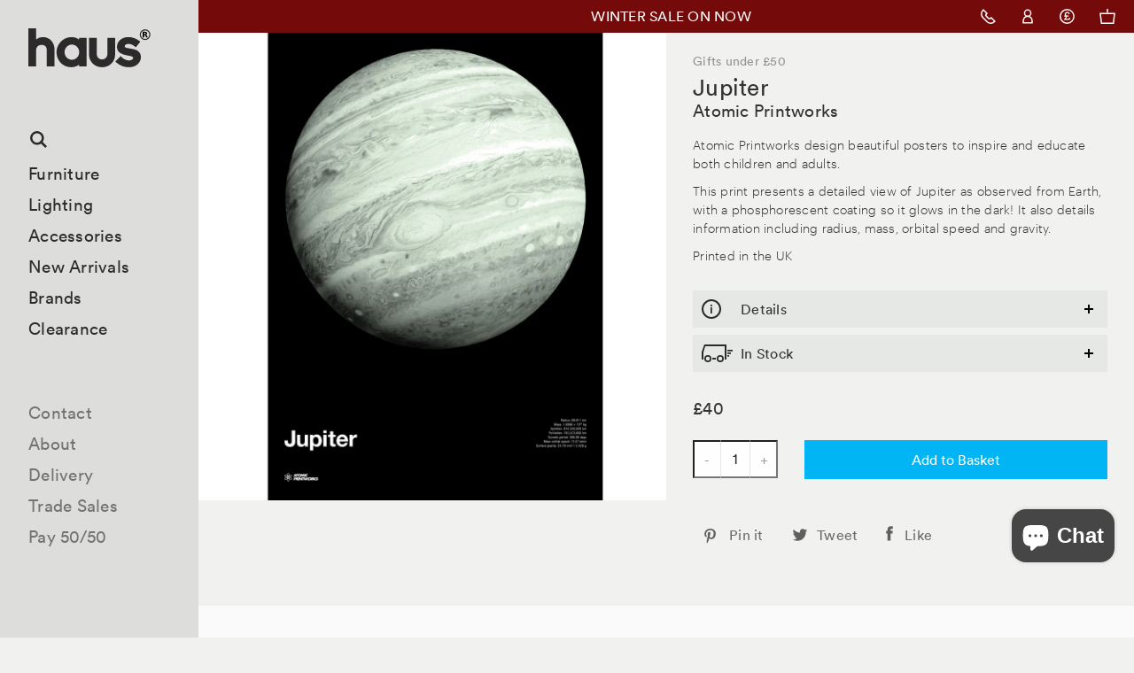

--- FILE ---
content_type: text/html; charset=utf-8
request_url: https://hauslondon.com/collections/gifts-under-50/products/jupiter-by-atomic-printworks
body_size: 28003
content:
<!DOCTYPE html>
<html class="no-js s__menu-overlay __announcement">
<head>
<script>
  window.consentmo_gcm_initial_state = "";
  window.consentmo_gcm_state = "0";
  window.consentmo_gcm_security_storage = "strict";
  window.consentmo_gcm_ad_storage = "marketing";
  window.consentmo_gcm_analytics_storage = "analytics";
  window.consentmo_gcm_functionality_storage = "functionality";
  window.consentmo_gcm_personalization_storage = "functionality";
  window.consentmo_gcm_ads_data_redaction = "true";
  window.consentmo_gcm_url_passthrough = "false";
  window.consentmo_gcm_data_layer_name = "dataLayer";
  
  // Google Consent Mode V2 integration script from Consentmo GDPR
  window.isenseRules = {};
  window.isenseRules.gcm = {
      gcmVersion: 2,
      integrationVersion: 3,
      customChanges: false,
      consentUpdated: false,
      initialState: 7,
      isCustomizationEnabled: false,
      adsDataRedaction: true,
      urlPassthrough: false,
      dataLayer: 'dataLayer',
      categories: { ad_personalization: "marketing", ad_storage: "marketing", ad_user_data: "marketing", analytics_storage: "analytics", functionality_storage: "functionality", personalization_storage: "functionality", security_storage: "strict"},
      storage: { ad_personalization: "false", ad_storage: "false", ad_user_data: "false", analytics_storage: "false", functionality_storage: "false", personalization_storage: "false", security_storage: "false", wait_for_update: 2000 }
  };
  if(window.consentmo_gcm_state !== null && window.consentmo_gcm_state !== "" && window.consentmo_gcm_state !== "0") {
    window.isenseRules.gcm.isCustomizationEnabled = true;
    window.isenseRules.gcm.initialState = window.consentmo_gcm_initial_state === null || window.consentmo_gcm_initial_state.trim() === "" ? window.isenseRules.gcm.initialState : window.consentmo_gcm_initial_state;
    window.isenseRules.gcm.categories.ad_storage = window.consentmo_gcm_ad_storage === null || window.consentmo_gcm_ad_storage.trim() === "" ? window.isenseRules.gcm.categories.ad_storage : window.consentmo_gcm_ad_storage;
    window.isenseRules.gcm.categories.ad_user_data = window.consentmo_gcm_ad_storage === null || window.consentmo_gcm_ad_storage.trim() === "" ? window.isenseRules.gcm.categories.ad_user_data : window.consentmo_gcm_ad_storage;
    window.isenseRules.gcm.categories.ad_personalization = window.consentmo_gcm_ad_storage === null || window.consentmo_gcm_ad_storage.trim() === "" ? window.isenseRules.gcm.categories.ad_personalization : window.consentmo_gcm_ad_storage;
    window.isenseRules.gcm.categories.analytics_storage = window.consentmo_gcm_analytics_storage === null || window.consentmo_gcm_analytics_storage.trim() === "" ? window.isenseRules.gcm.categories.analytics_storage : window.consentmo_gcm_analytics_storage;
    window.isenseRules.gcm.categories.functionality_storage = window.consentmo_gcm_functionality_storage === null || window.consentmo_gcm_functionality_storage.trim() === "" ? window.isenseRules.gcm.categories.functionality_storage : window.consentmo_gcm_functionality_storage;
    window.isenseRules.gcm.categories.personalization_storage = window.consentmo_gcm_personalization_storage === null || window.consentmo_gcm_personalization_storage.trim() === "" ? window.isenseRules.gcm.categories.personalization_storage : window.consentmo_gcm_personalization_storage;
    window.isenseRules.gcm.categories.security_storage = window.consentmo_gcm_security_storage === null || window.consentmo_gcm_security_storage.trim() === "" ? window.isenseRules.gcm.categories.security_storage : window.consentmo_gcm_security_storage;
    window.isenseRules.gcm.urlPassthrough = window.consentmo_gcm_url_passthrough === null || window.consentmo_gcm_url_passthrough.trim() === "" ? window.isenseRules.gcm.urlPassthrough : window.consentmo_gcm_url_passthrough;
    window.isenseRules.gcm.adsDataRedaction = window.consentmo_gcm_ads_data_redaction === null || window.consentmo_gcm_ads_data_redaction.trim() === "" ? window.isenseRules.gcm.adsDataRedaction : window.consentmo_gcm_ads_data_redaction;
    window.isenseRules.gcm.dataLayer = window.consentmo_gcm_data_layer_name === null || window.consentmo_gcm_data_layer_name.trim() === "" ? window.isenseRules.gcm.dataLayer : window.consentmo_gcm_data_layer_name;
  }
  window.isenseRules.initializeGcm = function (rules) {
    if(window.isenseRules.gcm.isCustomizationEnabled) {
      rules.initialState = window.isenseRules.gcm.initialState;
      rules.urlPassthrough = window.isenseRules.gcm.urlPassthrough === true || window.isenseRules.gcm.urlPassthrough === 'true';
      rules.adsDataRedaction = window.isenseRules.gcm.adsDataRedaction === true || window.isenseRules.gcm.adsDataRedaction === 'true';
    }
    
    let initialState = parseInt(rules.initialState);
    let marketingBlocked = initialState === 0 || initialState === 2 || initialState === 5 || initialState === 7;
    let analyticsBlocked = initialState === 0 || initialState === 3 || initialState === 6 || initialState === 7;
    let functionalityBlocked = initialState === 4 || initialState === 5 || initialState === 6 || initialState === 7;

    let gdprCache = localStorage.getItem('gdprCache') ? JSON.parse(localStorage.getItem('gdprCache')) : null;
    if (gdprCache && typeof gdprCache.updatedPreferences !== "undefined") {
      let updatedPreferences = gdprCache.updatedPreferences;
      marketingBlocked = parseInt(updatedPreferences.indexOf('marketing')) > -1;
      analyticsBlocked = parseInt(updatedPreferences.indexOf('analytics')) > -1;
      functionalityBlocked = parseInt(updatedPreferences.indexOf('functionality')) > -1;
    }

    Object.entries(rules.categories).forEach(category => {
      if(rules.storage.hasOwnProperty(category[0])) {
        switch(category[1]) {
          case 'strict':
            rules.storage[category[0]] = "granted";
            break;
          case 'marketing':
            rules.storage[category[0]] = marketingBlocked ? "denied" : "granted";
            break;
          case 'analytics':
            rules.storage[category[0]] = analyticsBlocked ? "denied" : "granted";
            break;
          case 'functionality':
            rules.storage[category[0]] = functionalityBlocked ? "denied" : "granted";
            break;
        }
      }
    });
    rules.consentUpdated = true;
    isenseRules.gcm = rules;
  }

  // Google Consent Mode - initialization start
  window.isenseRules.initializeGcm({
    ...window.isenseRules.gcm,
    adsDataRedaction: true,
    urlPassthrough: false,
    initialState: 7
  });

  /*
  * initialState acceptable values:
  * 0 - Set both ad_storage and analytics_storage to denied
  * 1 - Set all categories to granted
  * 2 - Set only ad_storage to denied
  * 3 - Set only analytics_storage to denied
  * 4 - Set only functionality_storage to denied
  * 5 - Set both ad_storage and functionality_storage to denied
  * 6 - Set both analytics_storage and functionality_storage to denied
  * 7 - Set all categories to denied
  */

  window[window.isenseRules.gcm.dataLayer] = window[window.isenseRules.gcm.dataLayer] || [];
  function gtag() { window[window.isenseRules.gcm.dataLayer].push(arguments); }
  gtag("consent", "default", isenseRules.gcm.storage);
  isenseRules.gcm.adsDataRedaction && gtag("set", "ads_data_redaction", isenseRules.gcm.adsDataRedaction);
  isenseRules.gcm.urlPassthrough && gtag("set", "url_passthrough", isenseRules.gcm.urlPassthrough);
</script>
  <meta name="google-site-verification" content="BpeJNzam60hkKOT7pdHBW2HdvImjDACvppycZQ6iCSw" />


  <meta charset="UTF-8" />
  <meta name="viewport" content="width=device-width,initial-scale=1.0" />
  <meta name="google-site-verification" content="MtHnerss-yU9kXOZ_T1jX0_chE6S4qteC4pe_Nb7SX4" />
  <meta name="msvalidate.01" content="2D8297291470324F785BAB6D94116BCB" />
  <!-- Title and description ================================================== -->
  <title>
  Jupiter by Atomic Printworks &mdash; haus®
  </title>
  <meta name="format-detection" content="telephone=no" />

  <link rel="icon" href="//hauslondon.com/cdn/shop/t/3/assets/haus_Favicon_32x32.png?v=33685367121220049901493822019"/>
  <link rel="icon" href="//hauslondon.com/cdn/shop/t/3/assets/haus_Favicon_64x64.png?v=24700917928441032321493822019"/>
  <link rel="icon" href="//hauslondon.com/cdn/shop/t/3/assets/haus_Favicon_72x72.png?v=104832824208587468131493822020"/>
  <link rel="icon" href="//hauslondon.com/cdn/shop/t/3/assets/haus_Favicon_144x144.png?v=1163191693871300301493822019"/>

  
    <meta name="description" content="Atomic Printworks design beautiful posters to inspire and educate both children and adults.  This print presents a detailed view of Jupiter as observed from Earth, with a phosphorescent coating so it glows in the dark! It also details information including radius, mass, orbital speed and gravity. Printed in the UK Deta">
  

  <meta id="AdminifyShopifyUrl" name="shopify_url" content="hauslondon.myshopify.com"/>
  <meta id="AdminifyShopifyEdit" name="product" content="389720300"/>

  <script>
  var _rollbarConfig = {
      accessToken: "c963314f27014f83ba63b1ba5db8bf7e",
      captureUncaught: true,
      payload: {
          environment: "production"
      }};
  !function(r){function e(t){if(o[t])return o[t].exports;var n=o[t]={exports:{},id:t,loaded:!1};return r[t].call(n.exports,n,n.exports,e),n.loaded=!0,n.exports}var o={};return e.m=r,e.c=o,e.p="",e(0)}([function(r,e,o){"use strict";var t=o(1).Rollbar,n=o(2);_rollbarConfig.rollbarJsUrl=_rollbarConfig.rollbarJsUrl||"https://d37gvrvc0wt4s1.cloudfront.net/js/v1.9/rollbar.min.js";var a=t.init(window,_rollbarConfig),i=n(a,_rollbarConfig);a.loadFull(window,document,!_rollbarConfig.async,_rollbarConfig,i)},function(r,e){"use strict";function o(r){return function(){try{return r.apply(this,arguments)}catch(e){try{console.error("[Rollbar]: Internal error",e)}catch(o){}}}}function t(r,e,o){window._rollbarWrappedError&&(o[4]||(o[4]=window._rollbarWrappedError),o[5]||(o[5]=window._rollbarWrappedError._rollbarContext),window._rollbarWrappedError=null),r.uncaughtError.apply(r,o),e&&e.apply(window,o)}function n(r){var e=function(){var e=Array.prototype.slice.call(arguments,0);t(r,r._rollbarOldOnError,e)};return e.belongsToShim=!0,e}function a(r){this.shimId=++c,this.notifier=null,this.parentShim=r,this._rollbarOldOnError=null}function i(r){var e=a;return o(function(){if(this.notifier)return this.notifier[r].apply(this.notifier,arguments);var o=this,t="scope"===r;t&&(o=new e(this));var n=Array.prototype.slice.call(arguments,0),a={shim:o,method:r,args:n,ts:new Date};return window._rollbarShimQueue.push(a),t?o:void 0})}function l(r,e){if(e.hasOwnProperty&&e.hasOwnProperty("addEventListener")){var o=e.addEventListener;e.addEventListener=function(e,t,n){o.call(this,e,r.wrap(t),n)};var t=e.removeEventListener;e.removeEventListener=function(r,e,o){t.call(this,r,e&&e._wrapped?e._wrapped:e,o)}}}var c=0;a.init=function(r,e){var t=e.globalAlias||"Rollbar";if("object"==typeof r[t])return r[t];r._rollbarShimQueue=[],r._rollbarWrappedError=null,e=e||{};var i=new a;return o(function(){if(i.configure(e),e.captureUncaught){i._rollbarOldOnError=r.onerror,r.onerror=n(i);var o,a,c="EventTarget,Window,Node,ApplicationCache,AudioTrackList,ChannelMergerNode,CryptoOperation,EventSource,FileReader,HTMLUnknownElement,IDBDatabase,IDBRequest,IDBTransaction,KeyOperation,MediaController,MessagePort,ModalWindow,Notification,SVGElementInstance,Screen,TextTrack,TextTrackCue,TextTrackList,WebSocket,WebSocketWorker,Worker,XMLHttpRequest,XMLHttpRequestEventTarget,XMLHttpRequestUpload".split(",");for(o=0;o<c.length;++o)a=c[o],r[a]&&r[a].prototype&&l(i,r[a].prototype)}return e.captureUnhandledRejections&&(i._unhandledRejectionHandler=function(r){var e=r.reason,o=r.promise,t=r.detail;!e&&t&&(e=t.reason,o=t.promise),i.unhandledRejection(e,o)},r.addEventListener("unhandledrejection",i._unhandledRejectionHandler)),r[t]=i,i})()},a.prototype.loadFull=function(r,e,t,n,a){var i=function(){var e;if(void 0===r._rollbarPayloadQueue){var o,t,n,i;for(e=new Error("rollbar.js did not load");o=r._rollbarShimQueue.shift();)for(n=o.args,i=0;i<n.length;++i)if(t=n[i],"function"==typeof t){t(e);break}}"function"==typeof a&&a(e)},l=!1,c=e.createElement("script"),p=e.getElementsByTagName("script")[0],d=p.parentNode;c.crossOrigin="",c.src=n.rollbarJsUrl,c.async=!t,c.onload=c.onreadystatechange=o(function(){if(!(l||this.readyState&&"loaded"!==this.readyState&&"complete"!==this.readyState)){c.onload=c.onreadystatechange=null;try{d.removeChild(c)}catch(r){}l=!0,i()}}),d.insertBefore(c,p)},a.prototype.wrap=function(r,e){try{var o;if(o="function"==typeof e?e:function(){return e||{}},"function"!=typeof r)return r;if(r._isWrap)return r;if(!r._wrapped){r._wrapped=function(){try{return r.apply(this,arguments)}catch(e){throw"string"==typeof e&&(e=new String(e)),e._rollbarContext=o()||{},e._rollbarContext._wrappedSource=r.toString(),window._rollbarWrappedError=e,e}},r._wrapped._isWrap=!0;for(var t in r)r.hasOwnProperty(t)&&(r._wrapped[t]=r[t])}return r._wrapped}catch(n){return r}};for(var p="log,debug,info,warn,warning,error,critical,global,configure,scope,uncaughtError,unhandledRejection".split(","),d=0;d<p.length;++d)a.prototype[p[d]]=i(p[d]);r.exports={Rollbar:a,_rollbarWindowOnError:t}},function(r,e){"use strict";r.exports=function(r,e){return function(o){if(!o&&!window._rollbarInitialized){var t=window.RollbarNotifier,n=e||{},a=n.globalAlias||"Rollbar",i=window.Rollbar.init(n,r);i._processShimQueue(window._rollbarShimQueue||[]),window[a]=i,window._rollbarInitialized=!0,t.processPayloads()}}}}]);
  </script>

  
  <script>
  window['_fs_debug'] = false;
  window['_fs_host'] = 'fullstory.com';
  window['_fs_org'] = '59PZ4';
  window['_fs_namespace'] = 'FS';
  (function(m,n,e,t,l,o,g,y){
      if (e in m && m.console && m.console.log) { m.console.log('FullStory namespace conflict. Please set window["_fs_namespace"].'); return;}
      g=m[e]=function(a,b){g.q?g.q.push([a,b]):g._api(a,b);};g.q=[];
      o=n.createElement(t);o.async=1;o.src='https://'+_fs_host+'/s/fs.js';
      y=n.getElementsByTagName(t)[0];y.parentNode.insertBefore(o,y);
      g.identify=function(i,v){g(l,{uid:i});if(v)g(l,v)};g.setUserVars=function(v){g(l,v)};
      g.identifyAccount=function(i,v){o='account';v=v||{};v.acctId=i;g(o,v)};
      g.clearUserCookie=function(c,d,i){if(!c || document.cookie.match('fs_uid=[`;`]*`[`;`]*`[`;`]*`')){
      d=n.domain;while(1){n.cookie='fs_uid=;domain='+d+
      ';path=/;expires='+new Date(0).toUTCString();i=d.indexOf('.');if(i<0)break;d=d.slice(i+1)}}};
  })(window,document,window['_fs_namespace'],'script','user');
  </script>
  

  <!-- Product meta ================================================== -->
  

  <meta property="og:type" content="product">
  <meta property="og:title" content="Jupiter by Atomic Printworks">
  
  <meta property="og:image" content="http://hauslondon.com/cdn/shop/products/Jupiter.hs_grande.jpg?v=1571262612">
  <meta property="og:image:secure_url" content="https://hauslondon.com/cdn/shop/products/Jupiter.hs_grande.jpg?v=1571262612">
  
  <meta property="og:price:amount" content="40.00">
  <meta property="og:price:currency" content="GBP">


  <meta property="og:description" content="Atomic Printworks design beautiful posters to inspire and educate both children and adults.  This print presents a detailed view of Jupiter as observed from Earth, with a phosphorescent coating so it glows in the dark! It also details information including radius, mass, orbital speed and gravity. Printed in the UK Deta">

  <meta property="og:url" content="https://hauslondon.com/products/jupiter-by-atomic-printworks">
  <meta property="og:site_name" content="haus®">

  




  <meta name="twitter:card" content="product">
  <meta name="twitter:title" content="Jupiter by Atomic Printworks">
  <meta name="twitter:description" content="Atomic Printworks design beautiful posters to inspire and educate both children and adults. 

This print presents a detailed view of Jupiter as observed from Earth, with a phosphorescent coating so it glows in the dark! It also details information including radius, mass, orbital speed and gravity.
Printed in the UK
Details
Dimensions700mm x 500mm
MaterialsPaper: 200 gsm uncoatedProcess: 2 colour screenprint
 
Delivery
In stock 2-3 days
 
">
  <meta name="twitter:image" content="https://hauslondon.com/cdn/shop/products/Jupiter.hs_medium.jpg?v=1571262612">
  <meta name="twitter:image:width" content="240">
  <meta name="twitter:image:height" content="240">
  <meta name="twitter:label1" content="Price">
  <meta name="twitter:data1" content="&amp;pound;40.00 GBP">
  
  <meta name="twitter:label2" content="Brand">
  <meta name="twitter:data2" content="Atomic Printworks">
  



  <link rel="canonical" href="https://hauslondon.com/products/jupiter-by-atomic-printworks">
  <meta name="fullcss" content="//hauslondon.com/cdn/shop/t/3/assets/screen.scss.css?v=35926612478986970671768657072"/>
  <!-- CSS ================================================== -->
  <style>.product-colourways--label{display:block;margin-bottom:.9375rem}@media screen and (min-width: 48.5em){.small--only{border:0;clip:rect(0 0 0 0);height:1px;margin:-1px;overflow:hidden;padding:0;position:absolute;width:1px}}.h-nc{opacity:0}
</style>
  
    <link href="//hauslondon.com/cdn/shop/t/3/assets/screen.scss.css?v=35926612478986970671768657072" rel="stylesheet" type="text/css" media="all" />
  

  <!-- Header hook for plugins ================================================== -->
  
  <script>window.performance && window.performance.mark && window.performance.mark('shopify.content_for_header.start');</script><meta name="google-site-verification" content="BpeJNzam60hkKOT7pdHBW2HdvImjDACvppycZQ6iCSw">
<meta id="shopify-digital-wallet" name="shopify-digital-wallet" content="/532792/digital_wallets/dialog">
<meta name="shopify-checkout-api-token" content="85010b7c305ec16c2a4776055316a474">
<link rel="alternate" type="application/json+oembed" href="https://hauslondon.com/products/jupiter-by-atomic-printworks.oembed">
<script async="async" src="/checkouts/internal/preloads.js?locale=en-GB"></script>
<link rel="preconnect" href="https://shop.app" crossorigin="anonymous">
<script async="async" src="https://shop.app/checkouts/internal/preloads.js?locale=en-GB&shop_id=532792" crossorigin="anonymous"></script>
<script id="apple-pay-shop-capabilities" type="application/json">{"shopId":532792,"countryCode":"GB","currencyCode":"GBP","merchantCapabilities":["supports3DS"],"merchantId":"gid:\/\/shopify\/Shop\/532792","merchantName":"haus®","requiredBillingContactFields":["postalAddress","email","phone"],"requiredShippingContactFields":["postalAddress","email","phone"],"shippingType":"shipping","supportedNetworks":["visa","maestro","masterCard","amex","discover","elo"],"total":{"type":"pending","label":"haus®","amount":"1.00"},"shopifyPaymentsEnabled":true,"supportsSubscriptions":true}</script>
<script id="shopify-features" type="application/json">{"accessToken":"85010b7c305ec16c2a4776055316a474","betas":["rich-media-storefront-analytics"],"domain":"hauslondon.com","predictiveSearch":true,"shopId":532792,"locale":"en"}</script>
<script>var Shopify = Shopify || {};
Shopify.shop = "hauslondon.myshopify.com";
Shopify.locale = "en";
Shopify.currency = {"active":"GBP","rate":"1.0"};
Shopify.country = "GB";
Shopify.theme = {"name":"Haus London - Production","id":46062277,"schema_name":null,"schema_version":null,"theme_store_id":null,"role":"main"};
Shopify.theme.handle = "null";
Shopify.theme.style = {"id":null,"handle":null};
Shopify.cdnHost = "hauslondon.com/cdn";
Shopify.routes = Shopify.routes || {};
Shopify.routes.root = "/";</script>
<script type="module">!function(o){(o.Shopify=o.Shopify||{}).modules=!0}(window);</script>
<script>!function(o){function n(){var o=[];function n(){o.push(Array.prototype.slice.apply(arguments))}return n.q=o,n}var t=o.Shopify=o.Shopify||{};t.loadFeatures=n(),t.autoloadFeatures=n()}(window);</script>
<script>
  window.ShopifyPay = window.ShopifyPay || {};
  window.ShopifyPay.apiHost = "shop.app\/pay";
  window.ShopifyPay.redirectState = null;
</script>
<script id="shop-js-analytics" type="application/json">{"pageType":"product"}</script>
<script defer="defer" async type="module" src="//hauslondon.com/cdn/shopifycloud/shop-js/modules/v2/client.init-shop-cart-sync_BdyHc3Nr.en.esm.js"></script>
<script defer="defer" async type="module" src="//hauslondon.com/cdn/shopifycloud/shop-js/modules/v2/chunk.common_Daul8nwZ.esm.js"></script>
<script type="module">
  await import("//hauslondon.com/cdn/shopifycloud/shop-js/modules/v2/client.init-shop-cart-sync_BdyHc3Nr.en.esm.js");
await import("//hauslondon.com/cdn/shopifycloud/shop-js/modules/v2/chunk.common_Daul8nwZ.esm.js");

  window.Shopify.SignInWithShop?.initShopCartSync?.({"fedCMEnabled":true,"windoidEnabled":true});

</script>
<script>
  window.Shopify = window.Shopify || {};
  if (!window.Shopify.featureAssets) window.Shopify.featureAssets = {};
  window.Shopify.featureAssets['shop-js'] = {"shop-cart-sync":["modules/v2/client.shop-cart-sync_QYOiDySF.en.esm.js","modules/v2/chunk.common_Daul8nwZ.esm.js"],"init-fed-cm":["modules/v2/client.init-fed-cm_DchLp9rc.en.esm.js","modules/v2/chunk.common_Daul8nwZ.esm.js"],"shop-button":["modules/v2/client.shop-button_OV7bAJc5.en.esm.js","modules/v2/chunk.common_Daul8nwZ.esm.js"],"init-windoid":["modules/v2/client.init-windoid_DwxFKQ8e.en.esm.js","modules/v2/chunk.common_Daul8nwZ.esm.js"],"shop-cash-offers":["modules/v2/client.shop-cash-offers_DWtL6Bq3.en.esm.js","modules/v2/chunk.common_Daul8nwZ.esm.js","modules/v2/chunk.modal_CQq8HTM6.esm.js"],"shop-toast-manager":["modules/v2/client.shop-toast-manager_CX9r1SjA.en.esm.js","modules/v2/chunk.common_Daul8nwZ.esm.js"],"init-shop-email-lookup-coordinator":["modules/v2/client.init-shop-email-lookup-coordinator_UhKnw74l.en.esm.js","modules/v2/chunk.common_Daul8nwZ.esm.js"],"pay-button":["modules/v2/client.pay-button_DzxNnLDY.en.esm.js","modules/v2/chunk.common_Daul8nwZ.esm.js"],"avatar":["modules/v2/client.avatar_BTnouDA3.en.esm.js"],"init-shop-cart-sync":["modules/v2/client.init-shop-cart-sync_BdyHc3Nr.en.esm.js","modules/v2/chunk.common_Daul8nwZ.esm.js"],"shop-login-button":["modules/v2/client.shop-login-button_D8B466_1.en.esm.js","modules/v2/chunk.common_Daul8nwZ.esm.js","modules/v2/chunk.modal_CQq8HTM6.esm.js"],"init-customer-accounts-sign-up":["modules/v2/client.init-customer-accounts-sign-up_C8fpPm4i.en.esm.js","modules/v2/client.shop-login-button_D8B466_1.en.esm.js","modules/v2/chunk.common_Daul8nwZ.esm.js","modules/v2/chunk.modal_CQq8HTM6.esm.js"],"init-shop-for-new-customer-accounts":["modules/v2/client.init-shop-for-new-customer-accounts_CVTO0Ztu.en.esm.js","modules/v2/client.shop-login-button_D8B466_1.en.esm.js","modules/v2/chunk.common_Daul8nwZ.esm.js","modules/v2/chunk.modal_CQq8HTM6.esm.js"],"init-customer-accounts":["modules/v2/client.init-customer-accounts_dRgKMfrE.en.esm.js","modules/v2/client.shop-login-button_D8B466_1.en.esm.js","modules/v2/chunk.common_Daul8nwZ.esm.js","modules/v2/chunk.modal_CQq8HTM6.esm.js"],"shop-follow-button":["modules/v2/client.shop-follow-button_CkZpjEct.en.esm.js","modules/v2/chunk.common_Daul8nwZ.esm.js","modules/v2/chunk.modal_CQq8HTM6.esm.js"],"lead-capture":["modules/v2/client.lead-capture_BntHBhfp.en.esm.js","modules/v2/chunk.common_Daul8nwZ.esm.js","modules/v2/chunk.modal_CQq8HTM6.esm.js"],"checkout-modal":["modules/v2/client.checkout-modal_CfxcYbTm.en.esm.js","modules/v2/chunk.common_Daul8nwZ.esm.js","modules/v2/chunk.modal_CQq8HTM6.esm.js"],"shop-login":["modules/v2/client.shop-login_Da4GZ2H6.en.esm.js","modules/v2/chunk.common_Daul8nwZ.esm.js","modules/v2/chunk.modal_CQq8HTM6.esm.js"],"payment-terms":["modules/v2/client.payment-terms_MV4M3zvL.en.esm.js","modules/v2/chunk.common_Daul8nwZ.esm.js","modules/v2/chunk.modal_CQq8HTM6.esm.js"]};
</script>
<script>(function() {
  var isLoaded = false;
  function asyncLoad() {
    if (isLoaded) return;
    isLoaded = true;
    var urls = ["\/\/shopify.privy.com\/widget.js?shop=hauslondon.myshopify.com","\/\/full-page-zoom.product-image-zoom.com\/js\/core\/main.min.js?timestamp=1714484468\u0026shop=hauslondon.myshopify.com","https:\/\/static.klaviyo.com\/onsite\/js\/RwkLu6\/klaviyo.js?company_id=RwkLu6\u0026shop=hauslondon.myshopify.com"];
    for (var i = 0; i < urls.length; i++) {
      var s = document.createElement('script');
      s.type = 'text/javascript';
      s.async = true;
      s.src = urls[i];
      var x = document.getElementsByTagName('script')[0];
      x.parentNode.insertBefore(s, x);
    }
  };
  if(window.attachEvent) {
    window.attachEvent('onload', asyncLoad);
  } else {
    window.addEventListener('load', asyncLoad, false);
  }
})();</script>
<script id="__st">var __st={"a":532792,"offset":0,"reqid":"b210370c-1832-4674-a682-828b72f68686-1768985121","pageurl":"hauslondon.com\/collections\/gifts-under-50\/products\/jupiter-by-atomic-printworks","u":"02ae8565a9c0","p":"product","rtyp":"product","rid":389720300};</script>
<script>window.ShopifyPaypalV4VisibilityTracking = true;</script>
<script id="captcha-bootstrap">!function(){'use strict';const t='contact',e='account',n='new_comment',o=[[t,t],['blogs',n],['comments',n],[t,'customer']],c=[[e,'customer_login'],[e,'guest_login'],[e,'recover_customer_password'],[e,'create_customer']],r=t=>t.map((([t,e])=>`form[action*='/${t}']:not([data-nocaptcha='true']) input[name='form_type'][value='${e}']`)).join(','),a=t=>()=>t?[...document.querySelectorAll(t)].map((t=>t.form)):[];function s(){const t=[...o],e=r(t);return a(e)}const i='password',u='form_key',d=['recaptcha-v3-token','g-recaptcha-response','h-captcha-response',i],f=()=>{try{return window.sessionStorage}catch{return}},m='__shopify_v',_=t=>t.elements[u];function p(t,e,n=!1){try{const o=window.sessionStorage,c=JSON.parse(o.getItem(e)),{data:r}=function(t){const{data:e,action:n}=t;return t[m]||n?{data:e,action:n}:{data:t,action:n}}(c);for(const[e,n]of Object.entries(r))t.elements[e]&&(t.elements[e].value=n);n&&o.removeItem(e)}catch(o){console.error('form repopulation failed',{error:o})}}const l='form_type',E='cptcha';function T(t){t.dataset[E]=!0}const w=window,h=w.document,L='Shopify',v='ce_forms',y='captcha';let A=!1;((t,e)=>{const n=(g='f06e6c50-85a8-45c8-87d0-21a2b65856fe',I='https://cdn.shopify.com/shopifycloud/storefront-forms-hcaptcha/ce_storefront_forms_captcha_hcaptcha.v1.5.2.iife.js',D={infoText:'Protected by hCaptcha',privacyText:'Privacy',termsText:'Terms'},(t,e,n)=>{const o=w[L][v],c=o.bindForm;if(c)return c(t,g,e,D).then(n);var r;o.q.push([[t,g,e,D],n]),r=I,A||(h.body.append(Object.assign(h.createElement('script'),{id:'captcha-provider',async:!0,src:r})),A=!0)});var g,I,D;w[L]=w[L]||{},w[L][v]=w[L][v]||{},w[L][v].q=[],w[L][y]=w[L][y]||{},w[L][y].protect=function(t,e){n(t,void 0,e),T(t)},Object.freeze(w[L][y]),function(t,e,n,w,h,L){const[v,y,A,g]=function(t,e,n){const i=e?o:[],u=t?c:[],d=[...i,...u],f=r(d),m=r(i),_=r(d.filter((([t,e])=>n.includes(e))));return[a(f),a(m),a(_),s()]}(w,h,L),I=t=>{const e=t.target;return e instanceof HTMLFormElement?e:e&&e.form},D=t=>v().includes(t);t.addEventListener('submit',(t=>{const e=I(t);if(!e)return;const n=D(e)&&!e.dataset.hcaptchaBound&&!e.dataset.recaptchaBound,o=_(e),c=g().includes(e)&&(!o||!o.value);(n||c)&&t.preventDefault(),c&&!n&&(function(t){try{if(!f())return;!function(t){const e=f();if(!e)return;const n=_(t);if(!n)return;const o=n.value;o&&e.removeItem(o)}(t);const e=Array.from(Array(32),(()=>Math.random().toString(36)[2])).join('');!function(t,e){_(t)||t.append(Object.assign(document.createElement('input'),{type:'hidden',name:u})),t.elements[u].value=e}(t,e),function(t,e){const n=f();if(!n)return;const o=[...t.querySelectorAll(`input[type='${i}']`)].map((({name:t})=>t)),c=[...d,...o],r={};for(const[a,s]of new FormData(t).entries())c.includes(a)||(r[a]=s);n.setItem(e,JSON.stringify({[m]:1,action:t.action,data:r}))}(t,e)}catch(e){console.error('failed to persist form',e)}}(e),e.submit())}));const S=(t,e)=>{t&&!t.dataset[E]&&(n(t,e.some((e=>e===t))),T(t))};for(const o of['focusin','change'])t.addEventListener(o,(t=>{const e=I(t);D(e)&&S(e,y())}));const B=e.get('form_key'),M=e.get(l),P=B&&M;t.addEventListener('DOMContentLoaded',(()=>{const t=y();if(P)for(const e of t)e.elements[l].value===M&&p(e,B);[...new Set([...A(),...v().filter((t=>'true'===t.dataset.shopifyCaptcha))])].forEach((e=>S(e,t)))}))}(h,new URLSearchParams(w.location.search),n,t,e,['guest_login'])})(!0,!0)}();</script>
<script integrity="sha256-4kQ18oKyAcykRKYeNunJcIwy7WH5gtpwJnB7kiuLZ1E=" data-source-attribution="shopify.loadfeatures" defer="defer" src="//hauslondon.com/cdn/shopifycloud/storefront/assets/storefront/load_feature-a0a9edcb.js" crossorigin="anonymous"></script>
<script crossorigin="anonymous" defer="defer" src="//hauslondon.com/cdn/shopifycloud/storefront/assets/shopify_pay/storefront-65b4c6d7.js?v=20250812"></script>
<script data-source-attribution="shopify.dynamic_checkout.dynamic.init">var Shopify=Shopify||{};Shopify.PaymentButton=Shopify.PaymentButton||{isStorefrontPortableWallets:!0,init:function(){window.Shopify.PaymentButton.init=function(){};var t=document.createElement("script");t.src="https://hauslondon.com/cdn/shopifycloud/portable-wallets/latest/portable-wallets.en.js",t.type="module",document.head.appendChild(t)}};
</script>
<script data-source-attribution="shopify.dynamic_checkout.buyer_consent">
  function portableWalletsHideBuyerConsent(e){var t=document.getElementById("shopify-buyer-consent"),n=document.getElementById("shopify-subscription-policy-button");t&&n&&(t.classList.add("hidden"),t.setAttribute("aria-hidden","true"),n.removeEventListener("click",e))}function portableWalletsShowBuyerConsent(e){var t=document.getElementById("shopify-buyer-consent"),n=document.getElementById("shopify-subscription-policy-button");t&&n&&(t.classList.remove("hidden"),t.removeAttribute("aria-hidden"),n.addEventListener("click",e))}window.Shopify?.PaymentButton&&(window.Shopify.PaymentButton.hideBuyerConsent=portableWalletsHideBuyerConsent,window.Shopify.PaymentButton.showBuyerConsent=portableWalletsShowBuyerConsent);
</script>
<script data-source-attribution="shopify.dynamic_checkout.cart.bootstrap">document.addEventListener("DOMContentLoaded",(function(){function t(){return document.querySelector("shopify-accelerated-checkout-cart, shopify-accelerated-checkout")}if(t())Shopify.PaymentButton.init();else{new MutationObserver((function(e,n){t()&&(Shopify.PaymentButton.init(),n.disconnect())})).observe(document.body,{childList:!0,subtree:!0})}}));
</script>
<link id="shopify-accelerated-checkout-styles" rel="stylesheet" media="screen" href="https://hauslondon.com/cdn/shopifycloud/portable-wallets/latest/accelerated-checkout-backwards-compat.css" crossorigin="anonymous">
<style id="shopify-accelerated-checkout-cart">
        #shopify-buyer-consent {
  margin-top: 1em;
  display: inline-block;
  width: 100%;
}

#shopify-buyer-consent.hidden {
  display: none;
}

#shopify-subscription-policy-button {
  background: none;
  border: none;
  padding: 0;
  text-decoration: underline;
  font-size: inherit;
  cursor: pointer;
}

#shopify-subscription-policy-button::before {
  box-shadow: none;
}

      </style>

<script>window.performance && window.performance.mark && window.performance.mark('shopify.content_for_header.end');</script>
  

  
  <script src="//polyfill-fastly.net/v2/polyfill.min.js"></script>
  <script>/* Modernizr 2.8.2 (Custom Build) | MIT & BSD
 * Build: http://modernizr.com/download/#-fontface-csstransforms-csstransforms3d-touch-cssclasses-teststyles-testprop-testallprops-prefixes-domprefixes-cssclassprefix:supports!
 */
;window.Modernizr=function(a,b,c){function z(a){j.cssText=a}function A(a,b){return z(m.join(a+";")+(b||""))}function B(a,b){return typeof a===b}function C(a,b){return!!~(""+a).indexOf(b)}function D(a,b){for(var d in a){var e=a[d];if(!C(e,"-")&&j[e]!==c)return b=="pfx"?e:!0}return!1}function E(a,b,d){for(var e in a){var f=b[a[e]];if(f!==c)return d===!1?a[e]:B(f,"function")?f.bind(d||b):f}return!1}function F(a,b,c){var d=a.charAt(0).toUpperCase()+a.slice(1),e=(a+" "+o.join(d+" ")+d).split(" ");return B(b,"string")||B(b,"undefined")?D(e,b):(e=(a+" "+p.join(d+" ")+d).split(" "),E(e,b,c))}var d="2.8.2",e={},f=!0,g=b.documentElement,h="modernizr",i=b.createElement(h),j=i.style,k,l={}.toString,m=" -webkit- -moz- -o- -ms- ".split(" "),n="Webkit Moz O ms",o=n.split(" "),p=n.toLowerCase().split(" "),q={},r={},s={},t=[],u=t.slice,v,w=function(a,c,d,e){var f,i,j,k,l=b.createElement("div"),m=b.body,n=m||b.createElement("body");if(parseInt(d,10))while(d--)j=b.createElement("div"),j.id=e?e[d]:h+(d+1),l.appendChild(j);return f=["&#173;",'<style id="s',h,'">',a,"</style>"].join(""),l.id=h,(m?l:n).innerHTML+=f,n.appendChild(l),m||(n.style.background="",n.style.overflow="hidden",k=g.style.overflow,g.style.overflow="hidden",g.appendChild(n)),i=c(l,a),m?l.parentNode.removeChild(l):(n.parentNode.removeChild(n),g.style.overflow=k),!!i},x={}.hasOwnProperty,y;!B(x,"undefined")&&!B(x.call,"undefined")?y=function(a,b){return x.call(a,b)}:y=function(a,b){return b in a&&B(a.constructor.prototype[b],"undefined")},Function.prototype.bind||(Function.prototype.bind=function(b){var c=this;if(typeof c!="function")throw new TypeError;var d=u.call(arguments,1),e=function(){if(this instanceof e){var a=function(){};a.prototype=c.prototype;var f=new a,g=c.apply(f,d.concat(u.call(arguments)));return Object(g)===g?g:f}return c.apply(b,d.concat(u.call(arguments)))};return e}),q.touch=function(){var c;return"ontouchstart"in a||a.DocumentTouch&&b instanceof DocumentTouch?c=!0:w(["@media (",m.join("touch-enabled),("),h,")","{#modernizr{top:9px;position:absolute}}"].join(""),function(a){c=a.offsetTop===9}),c},q.csstransforms=function(){return!!F("transform")},q.csstransforms3d=function(){var a=!!F("perspective");return a&&"webkitPerspective"in g.style&&w("@media (transform-3d),(-webkit-transform-3d){#modernizr{left:9px;position:absolute;height:3px;}}",function(b,c){a=b.offsetLeft===9&&b.offsetHeight===3}),a},q.fontface=function(){var a;return w('@font-face {font-family:"font";src:url("https://")}',function(c,d){var e=b.getElementById("smodernizr"),f=e.sheet||e.styleSheet,g=f?f.cssRules&&f.cssRules[0]?f.cssRules[0].cssText:f.cssText||"":"";a=/src/i.test(g)&&g.indexOf(d.split(" ")[0])===0}),a};for(var G in q)y(q,G)&&(v=G.toLowerCase(),e[v]=q[G](),t.push((e[v]?"":"no-")+v));return e.addTest=function(a,b){if(typeof a=="object")for(var d in a)y(a,d)&&e.addTest(d,a[d]);else{a=a.toLowerCase();if(e[a]!==c)return e;b=typeof b=="function"?b():b,typeof f!="undefined"&&f&&(g.className+=" supports-"+(b?"":"no-")+a),e[a]=b}return e},z(""),i=k=null,e._version=d,e._prefixes=m,e._domPrefixes=p,e._cssomPrefixes=o,e.testProp=function(a){return D([a])},e.testAllProps=F,e.testStyles=w,g.className=g.className.replace(/(^|\s)no-js(\s|$)/,"$1$2")+(f?" supports-js supports-"+t.join(" supports-"):""),e}(this,this.document);</script>
  <script src="//cdnjs.cloudflare.com/ajax/libs/jquery/3.1.0/jquery.min.js"></script>
  
  <script src="//cdnjs.cloudflare.com/ajax/libs/vue/1.0.26/vue.min.js"></script>
  
<script>window.is_hulkpo_installed=true</script>

<!-- Global site tag (gtag.js) - Google Ads: 994931351 -->
<script async src="https://www.googletagmanager.com/gtag/js?id=AW-994931351"></script>
<script>
  window.dataLayer = window.dataLayer || [];
  function gtag(){dataLayer.push(arguments);}
  gtag('js', new Date());

  gtag('config', 'AW-994931351', {'allow_enhanced_conversions': true});
</script>
  
<!-- BEGIN app block: shopify://apps/consentmo-gdpr/blocks/gdpr_cookie_consent/4fbe573f-a377-4fea-9801-3ee0858cae41 -->


<!-- END app block --><script src="https://cdn.shopify.com/extensions/e8878072-2f6b-4e89-8082-94b04320908d/inbox-1254/assets/inbox-chat-loader.js" type="text/javascript" defer="defer"></script>
<script src="https://cdn.shopify.com/extensions/019bdfaa-5e81-7f89-b3e7-85feb0669160/consentmo-gdpr-580/assets/consentmo_cookie_consent.js" type="text/javascript" defer="defer"></script>
<script src="https://cdn.shopify.com/extensions/019bdd98-4781-79f9-bd45-b95809be009f/downpay-1299/assets/downpay-product-ui.js" type="text/javascript" defer="defer"></script>
<link href="https://cdn.shopify.com/extensions/019bdd98-4781-79f9-bd45-b95809be009f/downpay-1299/assets/downpay-product.css" rel="stylesheet" type="text/css" media="all">
<link href="https://monorail-edge.shopifysvc.com" rel="dns-prefetch">
<script>(function(){if ("sendBeacon" in navigator && "performance" in window) {try {var session_token_from_headers = performance.getEntriesByType('navigation')[0].serverTiming.find(x => x.name == '_s').description;} catch {var session_token_from_headers = undefined;}var session_cookie_matches = document.cookie.match(/_shopify_s=([^;]*)/);var session_token_from_cookie = session_cookie_matches && session_cookie_matches.length === 2 ? session_cookie_matches[1] : "";var session_token = session_token_from_headers || session_token_from_cookie || "";function handle_abandonment_event(e) {var entries = performance.getEntries().filter(function(entry) {return /monorail-edge.shopifysvc.com/.test(entry.name);});if (!window.abandonment_tracked && entries.length === 0) {window.abandonment_tracked = true;var currentMs = Date.now();var navigation_start = performance.timing.navigationStart;var payload = {shop_id: 532792,url: window.location.href,navigation_start,duration: currentMs - navigation_start,session_token,page_type: "product"};window.navigator.sendBeacon("https://monorail-edge.shopifysvc.com/v1/produce", JSON.stringify({schema_id: "online_store_buyer_site_abandonment/1.1",payload: payload,metadata: {event_created_at_ms: currentMs,event_sent_at_ms: currentMs}}));}}window.addEventListener('pagehide', handle_abandonment_event);}}());</script>
<script id="web-pixels-manager-setup">(function e(e,d,r,n,o){if(void 0===o&&(o={}),!Boolean(null===(a=null===(i=window.Shopify)||void 0===i?void 0:i.analytics)||void 0===a?void 0:a.replayQueue)){var i,a;window.Shopify=window.Shopify||{};var t=window.Shopify;t.analytics=t.analytics||{};var s=t.analytics;s.replayQueue=[],s.publish=function(e,d,r){return s.replayQueue.push([e,d,r]),!0};try{self.performance.mark("wpm:start")}catch(e){}var l=function(){var e={modern:/Edge?\/(1{2}[4-9]|1[2-9]\d|[2-9]\d{2}|\d{4,})\.\d+(\.\d+|)|Firefox\/(1{2}[4-9]|1[2-9]\d|[2-9]\d{2}|\d{4,})\.\d+(\.\d+|)|Chrom(ium|e)\/(9{2}|\d{3,})\.\d+(\.\d+|)|(Maci|X1{2}).+ Version\/(15\.\d+|(1[6-9]|[2-9]\d|\d{3,})\.\d+)([,.]\d+|)( \(\w+\)|)( Mobile\/\w+|) Safari\/|Chrome.+OPR\/(9{2}|\d{3,})\.\d+\.\d+|(CPU[ +]OS|iPhone[ +]OS|CPU[ +]iPhone|CPU IPhone OS|CPU iPad OS)[ +]+(15[._]\d+|(1[6-9]|[2-9]\d|\d{3,})[._]\d+)([._]\d+|)|Android:?[ /-](13[3-9]|1[4-9]\d|[2-9]\d{2}|\d{4,})(\.\d+|)(\.\d+|)|Android.+Firefox\/(13[5-9]|1[4-9]\d|[2-9]\d{2}|\d{4,})\.\d+(\.\d+|)|Android.+Chrom(ium|e)\/(13[3-9]|1[4-9]\d|[2-9]\d{2}|\d{4,})\.\d+(\.\d+|)|SamsungBrowser\/([2-9]\d|\d{3,})\.\d+/,legacy:/Edge?\/(1[6-9]|[2-9]\d|\d{3,})\.\d+(\.\d+|)|Firefox\/(5[4-9]|[6-9]\d|\d{3,})\.\d+(\.\d+|)|Chrom(ium|e)\/(5[1-9]|[6-9]\d|\d{3,})\.\d+(\.\d+|)([\d.]+$|.*Safari\/(?![\d.]+ Edge\/[\d.]+$))|(Maci|X1{2}).+ Version\/(10\.\d+|(1[1-9]|[2-9]\d|\d{3,})\.\d+)([,.]\d+|)( \(\w+\)|)( Mobile\/\w+|) Safari\/|Chrome.+OPR\/(3[89]|[4-9]\d|\d{3,})\.\d+\.\d+|(CPU[ +]OS|iPhone[ +]OS|CPU[ +]iPhone|CPU IPhone OS|CPU iPad OS)[ +]+(10[._]\d+|(1[1-9]|[2-9]\d|\d{3,})[._]\d+)([._]\d+|)|Android:?[ /-](13[3-9]|1[4-9]\d|[2-9]\d{2}|\d{4,})(\.\d+|)(\.\d+|)|Mobile Safari.+OPR\/([89]\d|\d{3,})\.\d+\.\d+|Android.+Firefox\/(13[5-9]|1[4-9]\d|[2-9]\d{2}|\d{4,})\.\d+(\.\d+|)|Android.+Chrom(ium|e)\/(13[3-9]|1[4-9]\d|[2-9]\d{2}|\d{4,})\.\d+(\.\d+|)|Android.+(UC? ?Browser|UCWEB|U3)[ /]?(15\.([5-9]|\d{2,})|(1[6-9]|[2-9]\d|\d{3,})\.\d+)\.\d+|SamsungBrowser\/(5\.\d+|([6-9]|\d{2,})\.\d+)|Android.+MQ{2}Browser\/(14(\.(9|\d{2,})|)|(1[5-9]|[2-9]\d|\d{3,})(\.\d+|))(\.\d+|)|K[Aa][Ii]OS\/(3\.\d+|([4-9]|\d{2,})\.\d+)(\.\d+|)/},d=e.modern,r=e.legacy,n=navigator.userAgent;return n.match(d)?"modern":n.match(r)?"legacy":"unknown"}(),u="modern"===l?"modern":"legacy",c=(null!=n?n:{modern:"",legacy:""})[u],f=function(e){return[e.baseUrl,"/wpm","/b",e.hashVersion,"modern"===e.buildTarget?"m":"l",".js"].join("")}({baseUrl:d,hashVersion:r,buildTarget:u}),m=function(e){var d=e.version,r=e.bundleTarget,n=e.surface,o=e.pageUrl,i=e.monorailEndpoint;return{emit:function(e){var a=e.status,t=e.errorMsg,s=(new Date).getTime(),l=JSON.stringify({metadata:{event_sent_at_ms:s},events:[{schema_id:"web_pixels_manager_load/3.1",payload:{version:d,bundle_target:r,page_url:o,status:a,surface:n,error_msg:t},metadata:{event_created_at_ms:s}}]});if(!i)return console&&console.warn&&console.warn("[Web Pixels Manager] No Monorail endpoint provided, skipping logging."),!1;try{return self.navigator.sendBeacon.bind(self.navigator)(i,l)}catch(e){}var u=new XMLHttpRequest;try{return u.open("POST",i,!0),u.setRequestHeader("Content-Type","text/plain"),u.send(l),!0}catch(e){return console&&console.warn&&console.warn("[Web Pixels Manager] Got an unhandled error while logging to Monorail."),!1}}}}({version:r,bundleTarget:l,surface:e.surface,pageUrl:self.location.href,monorailEndpoint:e.monorailEndpoint});try{o.browserTarget=l,function(e){var d=e.src,r=e.async,n=void 0===r||r,o=e.onload,i=e.onerror,a=e.sri,t=e.scriptDataAttributes,s=void 0===t?{}:t,l=document.createElement("script"),u=document.querySelector("head"),c=document.querySelector("body");if(l.async=n,l.src=d,a&&(l.integrity=a,l.crossOrigin="anonymous"),s)for(var f in s)if(Object.prototype.hasOwnProperty.call(s,f))try{l.dataset[f]=s[f]}catch(e){}if(o&&l.addEventListener("load",o),i&&l.addEventListener("error",i),u)u.appendChild(l);else{if(!c)throw new Error("Did not find a head or body element to append the script");c.appendChild(l)}}({src:f,async:!0,onload:function(){if(!function(){var e,d;return Boolean(null===(d=null===(e=window.Shopify)||void 0===e?void 0:e.analytics)||void 0===d?void 0:d.initialized)}()){var d=window.webPixelsManager.init(e)||void 0;if(d){var r=window.Shopify.analytics;r.replayQueue.forEach((function(e){var r=e[0],n=e[1],o=e[2];d.publishCustomEvent(r,n,o)})),r.replayQueue=[],r.publish=d.publishCustomEvent,r.visitor=d.visitor,r.initialized=!0}}},onerror:function(){return m.emit({status:"failed",errorMsg:"".concat(f," has failed to load")})},sri:function(e){var d=/^sha384-[A-Za-z0-9+/=]+$/;return"string"==typeof e&&d.test(e)}(c)?c:"",scriptDataAttributes:o}),m.emit({status:"loading"})}catch(e){m.emit({status:"failed",errorMsg:(null==e?void 0:e.message)||"Unknown error"})}}})({shopId: 532792,storefrontBaseUrl: "https://hauslondon.com",extensionsBaseUrl: "https://extensions.shopifycdn.com/cdn/shopifycloud/web-pixels-manager",monorailEndpoint: "https://monorail-edge.shopifysvc.com/unstable/produce_batch",surface: "storefront-renderer",enabledBetaFlags: ["2dca8a86"],webPixelsConfigList: [{"id":"890667390","configuration":"{\"config\":\"{\\\"pixel_id\\\":\\\"G-F1HVLDZ26S\\\",\\\"target_country\\\":\\\"GB\\\",\\\"gtag_events\\\":[{\\\"type\\\":\\\"begin_checkout\\\",\\\"action_label\\\":\\\"G-F1HVLDZ26S\\\"},{\\\"type\\\":\\\"search\\\",\\\"action_label\\\":\\\"G-F1HVLDZ26S\\\"},{\\\"type\\\":\\\"view_item\\\",\\\"action_label\\\":[\\\"G-F1HVLDZ26S\\\",\\\"MC-XM281WG7YD\\\"]},{\\\"type\\\":\\\"purchase\\\",\\\"action_label\\\":[\\\"G-F1HVLDZ26S\\\",\\\"MC-XM281WG7YD\\\"]},{\\\"type\\\":\\\"page_view\\\",\\\"action_label\\\":[\\\"G-F1HVLDZ26S\\\",\\\"MC-XM281WG7YD\\\"]},{\\\"type\\\":\\\"add_payment_info\\\",\\\"action_label\\\":\\\"G-F1HVLDZ26S\\\"},{\\\"type\\\":\\\"add_to_cart\\\",\\\"action_label\\\":\\\"G-F1HVLDZ26S\\\"}],\\\"enable_monitoring_mode\\\":false}\"}","eventPayloadVersion":"v1","runtimeContext":"OPEN","scriptVersion":"b2a88bafab3e21179ed38636efcd8a93","type":"APP","apiClientId":1780363,"privacyPurposes":[],"dataSharingAdjustments":{"protectedCustomerApprovalScopes":["read_customer_address","read_customer_email","read_customer_name","read_customer_personal_data","read_customer_phone"]}},{"id":"180650366","eventPayloadVersion":"v1","runtimeContext":"LAX","scriptVersion":"1","type":"CUSTOM","privacyPurposes":["ANALYTICS"],"name":"Google Analytics tag (migrated)"},{"id":"shopify-app-pixel","configuration":"{}","eventPayloadVersion":"v1","runtimeContext":"STRICT","scriptVersion":"0450","apiClientId":"shopify-pixel","type":"APP","privacyPurposes":["ANALYTICS","MARKETING"]},{"id":"shopify-custom-pixel","eventPayloadVersion":"v1","runtimeContext":"LAX","scriptVersion":"0450","apiClientId":"shopify-pixel","type":"CUSTOM","privacyPurposes":["ANALYTICS","MARKETING"]}],isMerchantRequest: false,initData: {"shop":{"name":"haus®","paymentSettings":{"currencyCode":"GBP"},"myshopifyDomain":"hauslondon.myshopify.com","countryCode":"GB","storefrontUrl":"https:\/\/hauslondon.com"},"customer":null,"cart":null,"checkout":null,"productVariants":[{"price":{"amount":40.0,"currencyCode":"GBP"},"product":{"title":"Jupiter by Atomic Printworks","vendor":"Atomic Printworks","id":"389720300","untranslatedTitle":"Jupiter by Atomic Printworks","url":"\/products\/jupiter-by-atomic-printworks","type":"Accessories"},"id":"1043497660","image":{"src":"\/\/hauslondon.com\/cdn\/shop\/products\/Jupiter.hs.jpg?v=1571262612"},"sku":"HA107459","title":"Default Title","untranslatedTitle":"Default Title"}],"purchasingCompany":null},},"https://hauslondon.com/cdn","fcfee988w5aeb613cpc8e4bc33m6693e112",{"modern":"","legacy":""},{"shopId":"532792","storefrontBaseUrl":"https:\/\/hauslondon.com","extensionBaseUrl":"https:\/\/extensions.shopifycdn.com\/cdn\/shopifycloud\/web-pixels-manager","surface":"storefront-renderer","enabledBetaFlags":"[\"2dca8a86\"]","isMerchantRequest":"false","hashVersion":"fcfee988w5aeb613cpc8e4bc33m6693e112","publish":"custom","events":"[[\"page_viewed\",{}],[\"product_viewed\",{\"productVariant\":{\"price\":{\"amount\":40.0,\"currencyCode\":\"GBP\"},\"product\":{\"title\":\"Jupiter by Atomic Printworks\",\"vendor\":\"Atomic Printworks\",\"id\":\"389720300\",\"untranslatedTitle\":\"Jupiter by Atomic Printworks\",\"url\":\"\/products\/jupiter-by-atomic-printworks\",\"type\":\"Accessories\"},\"id\":\"1043497660\",\"image\":{\"src\":\"\/\/hauslondon.com\/cdn\/shop\/products\/Jupiter.hs.jpg?v=1571262612\"},\"sku\":\"HA107459\",\"title\":\"Default Title\",\"untranslatedTitle\":\"Default Title\"}}]]"});</script><script>
  window.ShopifyAnalytics = window.ShopifyAnalytics || {};
  window.ShopifyAnalytics.meta = window.ShopifyAnalytics.meta || {};
  window.ShopifyAnalytics.meta.currency = 'GBP';
  var meta = {"product":{"id":389720300,"gid":"gid:\/\/shopify\/Product\/389720300","vendor":"Atomic Printworks","type":"Accessories","handle":"jupiter-by-atomic-printworks","variants":[{"id":1043497660,"price":4000,"name":"Jupiter by Atomic Printworks","public_title":null,"sku":"HA107459"}],"remote":false},"page":{"pageType":"product","resourceType":"product","resourceId":389720300,"requestId":"b210370c-1832-4674-a682-828b72f68686-1768985121"}};
  for (var attr in meta) {
    window.ShopifyAnalytics.meta[attr] = meta[attr];
  }
</script>
<script class="analytics">
  (function () {
    var customDocumentWrite = function(content) {
      var jquery = null;

      if (window.jQuery) {
        jquery = window.jQuery;
      } else if (window.Checkout && window.Checkout.$) {
        jquery = window.Checkout.$;
      }

      if (jquery) {
        jquery('body').append(content);
      }
    };

    var hasLoggedConversion = function(token) {
      if (token) {
        return document.cookie.indexOf('loggedConversion=' + token) !== -1;
      }
      return false;
    }

    var setCookieIfConversion = function(token) {
      if (token) {
        var twoMonthsFromNow = new Date(Date.now());
        twoMonthsFromNow.setMonth(twoMonthsFromNow.getMonth() + 2);

        document.cookie = 'loggedConversion=' + token + '; expires=' + twoMonthsFromNow;
      }
    }

    var trekkie = window.ShopifyAnalytics.lib = window.trekkie = window.trekkie || [];
    if (trekkie.integrations) {
      return;
    }
    trekkie.methods = [
      'identify',
      'page',
      'ready',
      'track',
      'trackForm',
      'trackLink'
    ];
    trekkie.factory = function(method) {
      return function() {
        var args = Array.prototype.slice.call(arguments);
        args.unshift(method);
        trekkie.push(args);
        return trekkie;
      };
    };
    for (var i = 0; i < trekkie.methods.length; i++) {
      var key = trekkie.methods[i];
      trekkie[key] = trekkie.factory(key);
    }
    trekkie.load = function(config) {
      trekkie.config = config || {};
      trekkie.config.initialDocumentCookie = document.cookie;
      var first = document.getElementsByTagName('script')[0];
      var script = document.createElement('script');
      script.type = 'text/javascript';
      script.onerror = function(e) {
        var scriptFallback = document.createElement('script');
        scriptFallback.type = 'text/javascript';
        scriptFallback.onerror = function(error) {
                var Monorail = {
      produce: function produce(monorailDomain, schemaId, payload) {
        var currentMs = new Date().getTime();
        var event = {
          schema_id: schemaId,
          payload: payload,
          metadata: {
            event_created_at_ms: currentMs,
            event_sent_at_ms: currentMs
          }
        };
        return Monorail.sendRequest("https://" + monorailDomain + "/v1/produce", JSON.stringify(event));
      },
      sendRequest: function sendRequest(endpointUrl, payload) {
        // Try the sendBeacon API
        if (window && window.navigator && typeof window.navigator.sendBeacon === 'function' && typeof window.Blob === 'function' && !Monorail.isIos12()) {
          var blobData = new window.Blob([payload], {
            type: 'text/plain'
          });

          if (window.navigator.sendBeacon(endpointUrl, blobData)) {
            return true;
          } // sendBeacon was not successful

        } // XHR beacon

        var xhr = new XMLHttpRequest();

        try {
          xhr.open('POST', endpointUrl);
          xhr.setRequestHeader('Content-Type', 'text/plain');
          xhr.send(payload);
        } catch (e) {
          console.log(e);
        }

        return false;
      },
      isIos12: function isIos12() {
        return window.navigator.userAgent.lastIndexOf('iPhone; CPU iPhone OS 12_') !== -1 || window.navigator.userAgent.lastIndexOf('iPad; CPU OS 12_') !== -1;
      }
    };
    Monorail.produce('monorail-edge.shopifysvc.com',
      'trekkie_storefront_load_errors/1.1',
      {shop_id: 532792,
      theme_id: 46062277,
      app_name: "storefront",
      context_url: window.location.href,
      source_url: "//hauslondon.com/cdn/s/trekkie.storefront.cd680fe47e6c39ca5d5df5f0a32d569bc48c0f27.min.js"});

        };
        scriptFallback.async = true;
        scriptFallback.src = '//hauslondon.com/cdn/s/trekkie.storefront.cd680fe47e6c39ca5d5df5f0a32d569bc48c0f27.min.js';
        first.parentNode.insertBefore(scriptFallback, first);
      };
      script.async = true;
      script.src = '//hauslondon.com/cdn/s/trekkie.storefront.cd680fe47e6c39ca5d5df5f0a32d569bc48c0f27.min.js';
      first.parentNode.insertBefore(script, first);
    };
    trekkie.load(
      {"Trekkie":{"appName":"storefront","development":false,"defaultAttributes":{"shopId":532792,"isMerchantRequest":null,"themeId":46062277,"themeCityHash":"3115941952691042239","contentLanguage":"en","currency":"GBP","eventMetadataId":"778517fc-f735-414b-afe3-96364b01b521"},"isServerSideCookieWritingEnabled":true,"monorailRegion":"shop_domain","enabledBetaFlags":["65f19447"]},"Session Attribution":{},"S2S":{"facebookCapiEnabled":false,"source":"trekkie-storefront-renderer","apiClientId":580111}}
    );

    var loaded = false;
    trekkie.ready(function() {
      if (loaded) return;
      loaded = true;

      window.ShopifyAnalytics.lib = window.trekkie;

      var originalDocumentWrite = document.write;
      document.write = customDocumentWrite;
      try { window.ShopifyAnalytics.merchantGoogleAnalytics.call(this); } catch(error) {};
      document.write = originalDocumentWrite;

      window.ShopifyAnalytics.lib.page(null,{"pageType":"product","resourceType":"product","resourceId":389720300,"requestId":"b210370c-1832-4674-a682-828b72f68686-1768985121","shopifyEmitted":true});

      var match = window.location.pathname.match(/checkouts\/(.+)\/(thank_you|post_purchase)/)
      var token = match? match[1]: undefined;
      if (!hasLoggedConversion(token)) {
        setCookieIfConversion(token);
        window.ShopifyAnalytics.lib.track("Viewed Product",{"currency":"GBP","variantId":1043497660,"productId":389720300,"productGid":"gid:\/\/shopify\/Product\/389720300","name":"Jupiter by Atomic Printworks","price":"40.00","sku":"HA107459","brand":"Atomic Printworks","variant":null,"category":"Accessories","nonInteraction":true,"remote":false},undefined,undefined,{"shopifyEmitted":true});
      window.ShopifyAnalytics.lib.track("monorail:\/\/trekkie_storefront_viewed_product\/1.1",{"currency":"GBP","variantId":1043497660,"productId":389720300,"productGid":"gid:\/\/shopify\/Product\/389720300","name":"Jupiter by Atomic Printworks","price":"40.00","sku":"HA107459","brand":"Atomic Printworks","variant":null,"category":"Accessories","nonInteraction":true,"remote":false,"referer":"https:\/\/hauslondon.com\/collections\/gifts-under-50\/products\/jupiter-by-atomic-printworks"});
      }
    });


        var eventsListenerScript = document.createElement('script');
        eventsListenerScript.async = true;
        eventsListenerScript.src = "//hauslondon.com/cdn/shopifycloud/storefront/assets/shop_events_listener-3da45d37.js";
        document.getElementsByTagName('head')[0].appendChild(eventsListenerScript);

})();</script>
  <script>
  if (!window.ga || (window.ga && typeof window.ga !== 'function')) {
    window.ga = function ga() {
      (window.ga.q = window.ga.q || []).push(arguments);
      if (window.Shopify && window.Shopify.analytics && typeof window.Shopify.analytics.publish === 'function') {
        window.Shopify.analytics.publish("ga_stub_called", {}, {sendTo: "google_osp_migration"});
      }
      console.error("Shopify's Google Analytics stub called with:", Array.from(arguments), "\nSee https://help.shopify.com/manual/promoting-marketing/pixels/pixel-migration#google for more information.");
    };
    if (window.Shopify && window.Shopify.analytics && typeof window.Shopify.analytics.publish === 'function') {
      window.Shopify.analytics.publish("ga_stub_initialized", {}, {sendTo: "google_osp_migration"});
    }
  }
</script>
<script
  defer
  src="https://hauslondon.com/cdn/shopifycloud/perf-kit/shopify-perf-kit-3.0.4.min.js"
  data-application="storefront-renderer"
  data-shop-id="532792"
  data-render-region="gcp-us-east1"
  data-page-type="product"
  data-theme-instance-id="46062277"
  data-theme-name=""
  data-theme-version=""
  data-monorail-region="shop_domain"
  data-resource-timing-sampling-rate="10"
  data-shs="true"
  data-shs-beacon="true"
  data-shs-export-with-fetch="true"
  data-shs-logs-sample-rate="1"
  data-shs-beacon-endpoint="https://hauslondon.com/api/collect"
></script>
</head>
<body id="jupiter-by-atomic-printworks" class="page__jupiter-by-atomic-printworks template-product ">

  <div class="global-navigation--mobile small--only">
    <button class="global-navigation--trigger icon-fallback-text">
      <span class="sp-menu">
        <span class="fallback-text">Menu</span>
      </span>
    </button>

    <h1 class="site--logo site--logo__small">
      <a href="/">
        <div class="sp-haus__dark"></div>
        haus
      </a>
    </h1>

    <a href="/cart" class="global-navigation--cart js-drawer-open-right" aria-controls="CartDrawer" aria-expanded="false" role="">
      <div class="icon-fallback-text">
        <div class="fallback-text">Cart</div>
      </div>
      <span id="CartCount" class="cart-counter nt-itemcount vh">0</span>
      <span class="sp-cart"></span>
    </a><!-- .global-navigation--cart -->

  </div><!-- .global-navigation--mobile.small--only -->
  <div id="NavContainer" class="global-navigation">
      <div class="global-navigation--inner">
      <h1 class="site--logo small--hidden">
        <a href="/">
          <div class="sp-haus__dark"></div>
          haus
        </a>
      </h1>
      <nav>
        <ul class="global-navigation--primary">
        
          
          
            
            <li class="navigation--has-sub">
	<a href="/search" class="search--trigger">
	  <span class="sp sp-search"></span> <span class="vh">Search</span>
	</a>
</li>
          
        
          
          
            <li class="navigation--has-sub">
              
                <a href="#furniture">Furniture</a>
                <ul id="furniture" class="sub">
                
                  <li><a href="/collections/all-furniture">All Furniture</a></li>
                
                  <li><a href="/collections/chairs">Chairs</a></li>
                
                  <li><a href="/collections/loungers-and-easy-chairs">Loungers and Easy Chairs</a></li>
                
                  <li><a href="/collections/stools">Stools and Benches</a></li>
                
                  <li><a href="/collections/sofas">Sofas</a></li>
                
                  <li><a href="/collections/low-and-side-tables">Low and Side Tables</a></li>
                
                  <li><a href="/collections/dining-tables">Dining Tables</a></li>
                
                  <li><a href="/collections/desks">Desks</a></li>
                
                  <li><a href="/collections/beds">Beds</a></li>
                
                  <li><a href="/collections/storage">Storage</a></li>
                
                  <li><a href="/collections/string-furniture">String System</a></li>
                
                  <li><a href="/collections/outdoor-furniture">Outdoor</a></li>
                
                  <li><a href="/collections/kids-furniture">Designed for Kids</a></li>
                
                </ul>
              
            </li>
          
        
          
          
            <li class="navigation--has-sub">
              
                <a href="#lighting">Lighting</a>
                <ul id="lighting" class="sub">
                
                  <li><a href="/collections/all-lighting">All Lighting</a></li>
                
                  <li><a href="/collections/pendant-lighting">Pendant</a></li>
                
                  <li><a href="/collections/wall-and-ceiling-lights">Wall and Ceiling</a></li>
                
                  <li><a href="/collections/table-lighting">Table and Desk</a></li>
                
                  <li><a href="/collections/floor-lighting">Floor</a></li>
                
                  <li><a href="/collections/outdoor-lighting">Outdoor</a></li>
                
                  <li><a href="/collections/light-bulbs">Light bulbs</a></li>
                
                </ul>
              
            </li>
          
        
          
          
            <li class="navigation--has-sub">
              
                <a href="#accessories">Accessories</a>
                <ul id="accessories" class="sub">
                
                  <li><a href="/collections/all-accessories">All Accessories</a></li>
                
                  <li><a href="/collections/kitchen-and-tableware">Kitchen and Tableware</a></li>
                
                  <li><a href="/collections/glassware">Glassware</a></li>
                
                  <li><a href="/collections/decorative-objects">Decorative Objects</a></li>
                
                  <li><a href="/collections/blankets-and-cushions">Blankets and Cushions</a></li>
                
                  <li><a href="/collections/rugs">Rugs</a></li>
                
                  <li><a href="/collections/mirrors">Mirrors</a></li>
                
                  <li><a href="/collections/home-fragrance-copy">Candles and Holders</a></li>
                
                  <li><a href="/collections/bathroom">Bathroom</a></li>
                
                  <li><a href="/collections/office">Office</a></li>
                
                  <li><a href="/collections/clocks-and-watches">Clocks and Watches</a></li>
                
                  <li><a href="/collections/kids">Kids</a></li>
                
                  <li><a href="/collections/outdoor-accessories">Outdoor</a></li>
                
                  <li><a href="/collections/stationery-books">Stationery & Books</a></li>
                
                  <li><a href="/pages/gift-cards">Gift Cards</a></li>
                
                </ul>
              
            </li>
          
        
          
          
            <li class="navigation--has-sub">
              
                <a href="/collections/new-arrivals">New Arrivals</a>
              
            </li>
          
        
          
          
            <li class="navigation--has-sub">
              
                <a href="/collections/brands">Brands</a>
              
            </li>
          
        
          
          
            <li class="navigation--has-sub">
              
                <a href="/collections/clearance">Clearance</a>
              
            </li>
          
        
        </ul>
        <ul class="navigation--secondary">
           
              <li>
                <a href="/pages/find-haus" class="">Contact</a>
              </li>
            
              <li>
                <a href="/pages/about" class="">About</a>
              </li>
            
              <li>
                <a href="/pages/delivery" class="">Delivery</a>
              </li>
            
              <li>
                <a href="/pages/trade" class="">Trade Sales</a>
              </li>
            
              <li>
                <a href="/pages/pay-half-now-and-half-later" class="">Pay 50/50</a>
              </li>
            
        </ul>
      </nav>
        <ul class="navigation--tools small--hidden">
          <li>
            <a href="/pages/find-haus">
              <span class="sp-phone"></span>
            </a>
          </li><!--
       --><li id="AccountActivities" class="posr">
            <a href="/account/addresses" title="Register/Login" class="w-label">
              <span class="palm--only">
              
                Signup/Login
              
              </span>
              <span class="icon sp-account__light"></span>
            </a>
            
          </li><!--
       --><li class="navigation-tools--currency">
            <a id="CurrencyToggle" href="#Currency" title="Currency Conversion">
              <span class="palm--only">Prices are shown in GBP</span>
              <span class="icn-coin sp-currency-gbp__light"></span>
            </a>
          </li><!--
       --><li class="navigation-tools--cart palm--hidden">
            <a href="/cart" class="nt-cartcount js-drawer-open-right " data-count="0">
              <span class="sp-cart__light" title="Basket"></span><!--
           --><span class="nt-itemcount">0</span>  </a>
          </li>
        </ul>
      </div>
  </div><!--
--><div id="CartDrawer" class="drawer drawer--right">

    <div class="li">
      <div class="drawer__title li">
        <span class="sp-cart"></span> Basket
      </div>
      <div class="drawer__close js-drawer-close">
        <button type="button" class="icon-fallback-text" style="background: transparent;">
          <span class="sp-close"></span>
        </button>
      </div><!-- .js-drawer-close -->
    </div><!-- .drawer__header -->

    <div id="CartContainer" class="bg-w"></div>

  </div><!--
--><div id="SiteContainer" class="site-container">
    
<div class="announcement">
  <div class="announcement--inner">
    <div class="announcement--text">
      
      
        WINTER SALE ON NOW
      
    </div>
  </div><!-- .announcement -->
</div>

    <main role="main">
      


<div id="App" class="push--navigation" data-product-id="389720300">
  
  <div class="grid grid__no-gutter grid__eq">
    <div class="grid-item small--one-whole one-half product--images posr">
      <featured-image :image_url="featured_image"></featured-image>
      
  
    <!-- 0 -->
  





<div class="product-photo-container" id="productPhoto">
    <img
    src="//hauslondon.com/cdn/shop/products/Jupiter.hs.jpg?v=1571262612"
    srcset="
      //hauslondon.com/cdn/shop/products/Jupiter.hs.jpg?v=1571262612 320w,
      //hauslondon.com/cdn/shop/products/Jupiter.hs.jpg?v=1571262612 640w,
      //hauslondon.com/cdn/shop/products/Jupiter.hs.jpg?v=1571262612 960w,
      //hauslondon.com/cdn/shop/products/Jupiter.hs.jpg?v=1571262612 1280w,
      //hauslondon.com/cdn/shop/products/Jupiter.hs.jpg?v=1571262612 1600w
    "
   data-image="//hauslondon.com/cdn/shop/products/Jupiter.hs_2048x2048.jpg?v=1571262612"
   id="productPhotoImg"
   alt="Jupiter by Atomic Printworks"
   class="product-image-img"/>
</div>
    </div><!--
 --><div class="grid-item small--one-whole one-half product--details bg-g posr">

      <div class="product--information">

        <div class="product--header">
          <!-- /snippets/breadcrumb.liquid -->



<nav class="breadcrumb palm--hidden h4" role="navigation" aria-label="breadcrumbs">
  <ul itemscope itemtype="http://schema.org/BreadcrumbList">
    

    

      
        
          
          <li itemprop="itemListElement" itemscope itemtype="http://schema.org/ListItem">
            <a itemprop="item" href="/collections/gifts-under-50"><span itemprop="name">Gifts under £50</span></a>
          </li>
        

      

    

  </ul>
</nav>


          <h1 class="h2 product-title"> Jupiter</h1>
          
          <h2 class="h3">




  <a href="/collections/atomic-printworks">Atomic Printworks</a>

</h2>
          
        </div>
        <div class="product--description rte s__loading" data-tabs="true" itemprop="description">


  
  <p><span>Atomic Printworks design beautiful posters to inspire and educate both children and adults. </span></p>
<meta charset="utf-8">
<p><span><span>This print presents a detailed view of Jupiter as observed from Earth, with a phosphorescent coating so it glows in the dark! It also details information including radius, mass, orbital speed and gravity.</span></span></p>
<p><span>Printed in the UK</span></p>
<h3>Details</h3>
<p><span><strong>Dimensions</strong><br>700mm &times; 500mm</span></p>
<p><strong>Materials</strong><br><span>Paper: 200 gsm uncoated</span><br><span>Process: 2 colour screenprint</span></p>
<p> </p>

    <h3>Delivery</h3>
    <p>Default two man delivery information</p>
  
In stock 2-3 days
<p> </p>
<meta charset="utf-8">

  
















<div id="productInStock" class="posr note__in-stock js--note ">
  <h3>
    <span class="sp-note-shipping"></span>In Stock
  </h3>
  <p>
  
    In stock and ready to despatch! UK delivery usually 1-2 days. Larger items and non mainland addresses will take a little longer.
  
  
  </p>
</div><!-- .note.note__in-stock -->



<div id="QuickShipNotification" class="posr note__in-stock js--note vh">
  <h3>
    <span class="sp-note-speedy-clock"></span>Quick Ship false weeks
  </h3>
  <p>
    Good news! This popular item is usually available on a quick lead time in the finish you selected (other options may have different lead time).
    
  </p>
</div>




<div class="posr note__heavy js--note vh">
  <h3>
    Default two man delivery notice
  </h3>
  <p>
    Default two man delivery information
    
  </p>
</div>




<div class="posr note__bespoke js--note vh">
  <h3>
    <span class="sp-note-bespoke"></span>
    Bespoke terms & Conditions Title
  </h3>
  <p>
    This item is made specially for you and special terms apply (see Terms and Conditions). Lead times are provided as an estimate and can vary.
    
    <a href="https://hauslondon.com/pages/terms">Read More</a>
    
  </p>
</div>



<div id="NoteMadeToOrder" class="posr note__in-stock js--note vh">
  <h3>
    <span class="sp-note-made-to-order"></span>Made to Order false weeks
  </h3>
  <p>
    This item is made specially for you in the options you choose and special terms apply. Lead times are provided as an estimate only and can vary.
  </p>
</div>





<div id="InventoryShipping" class="posr note__in-stock js--note 
vh">
  <h3>
    <span class="sp-note-clock"></span>
    
Lead time 1-3  weeks 

  </h3>
  <p>Lead times are provided as a general guide to what is typical for this product but can vary depending on the specific variant and quantity you choose as well as current availability.
  
      <a href="https://hauslondon.com/pages/delivery-and-returns">Read More</a>
  
  </p>
</div>


<div id="InventoryOOS" class="posr note__in-stock vh js--note">
  <h3>
    <span class="sp-note-out-of-stock"></span>Order In Store / Contact Us
  </h3>
  <p>
  This product is available to order in store. Contact us for details.
  
  </p>
</div>
</div><!-- .product--description -->



        <div class="product-inputs s__loading">
          <product :product.sync="product" :quantity.sync="quantity"></product>

          
          <div v-if="product.selected_variant" class="h3 product-price" style="margin-bottom: 1.5rem">
            
              <div v-if="product.selected_variant.compare_at_price">
                <s>{{{ product.compare_at_price | money }}}</s>
                <span class="c__sale">{{{ product.price | money }}}</span>
              </div>
              <div v-else>
                {{{ product.price | money }}}
              </div>
            
          </div>
          <div v-else>
            <div class="h3 product-price">
	
	
		<span id="productPrice" data-price itemprop="price" content="">
		  <span></span>
		</span>
	

	
</div>

          </div>

          <div class="li product__add-to-cart s__loading">
            
              <quantity :qty.sync="quantity">
                <div class="product__qty li">
                  <label class="vh">Quantity</label>
                  <input id="AddToCartQty" type="number" name="qty" class="" value="1" min="1" aria-label="quantity" pattern="[0-9]*"/>
                </div>
              </quantity>
              
              <button id="AddToCart" v-bind="{ disabled : isUnavailableForPurchase }" class="btn btn--primary product--addtocart btn__palm-full" v-on:click="addToCart">{{{ textAddToBasket }}}</button>
              
            

          </div><!-- .product__add-to-cart -->

          <div class="product--messages">
            <div class="product--messages-list">
            
              <div id="AddedToBasketMessage" v-show="addedToBasket" class="note bg-g" transition="fade">
                <p class="ff-body">Added to your basket</p>
              </div>
            
            
              <remaining-items :qty="quantity" :tags="product.tags"></remaining-items>
            
            
            </div>
          </div>

          
          
          
          
          <span style="display:none;">
            <form action="/cart/add" method="post" enctype="multipart/form-data" id="AddToCartForm" class="product--form small--pd">
              <select name="id" id="productSelect" class="product-variants">
                

                  

                    
                    <option  selected="selected"  value="1043497660" data-title="Default Title" data-stock="1">Default Title - &pound;40.00 GBP</option>

                  
                
              </select>

              
              

              <div class="product-order">
  <div class="small--one-whole one-half">

    <div class="form-horizontal">
      <div class="quantity-wrapper">
        <label for="quantity" class="quantity-selector">Quantity</label>
        <input type="number" id="quantity" name="quantity" value="1" min="1" class="quantity-selector">
      </div><!-- .selector-wrapper -->
    </div>
  </div>

  <div class="small--one-whole one-half">
      
      <button type="submit" name="add" id="AddToCart" class="btn btn--full">
        <span id="AddToCartText">Add to Basket</span>
      </button>
      
  </div>
</div><!-- .product-order -->
            </form>
          </span>

        </div><!-- .product--form -->

        <div class="small--hidden s__loading">
          <div class="ta-l social-links">
	<a href="http://pinterest.com/pin/create/button/?url=https://hauslondon.com/products/jupiter-by-atomic-printworks&media=//hauslondon.com/cdn/shop/products/Jupiter.hs_1024x1024.jpg&description=Jupiter%20by%20Atomic%20Printworks" target="_blank" class="btn btn--small pin-it-button">
	<span class="sp-pinterest"></span>
	Pin it
	</a>

	
	
	
	
	<!--
	LADEBUG
		Have you seen Jupiter by Atomic Printworks via  https://hauslondon.com/products/jupiter-by-atomic-printworks
	 -->

	<a href="https://twitter.com/intent/tweet?text=Have%20you%20seen%20Jupiter%20by%20Atomic%20Printworks%20via%20%20https://hauslondon.com/products/jupiter-by-atomic-printworks" target="_blank" class="btn btn--small twitter-share-button">
	<span class="sp-twitter"></span>
	Tweet
	</a>

	<a href="https://facebook.com/sharer.php?u=https://hauslondon.com/products/jupiter-by-atomic-printworks" target="_blank" class="btn btn--small facebook-button">
	<span class="sp-facebook"></span>
	Like
	</a>
</div>
        </div><!-- .small--hidden -->


      </div><!-- .product--information -->

      
      <div class="product--description ta-c palm--only">
          <a href="/collections/gifts-under-50" class="link--lta mt__small">Back to Gifts under £50</a>
      </div>
      

    </div><!-- .large--one-half.huge--one-third -->
  </div><!-- .grid -->
</div><!-- end Product -->










<section id="ProductRelated" class="push--navigation"></section><!-- #ProductRelated -->


    </main>

    

      <div class="push--navigation">
        <div id="DeliveryAnnouncement" class="grid-item one-whole ta-c homepage--announcement-container">
          <div class="homepage--announcement">
            <style>
            #DeliveryAnnouncement {
              color: #ffffff;
              background-color: #2c2a2b;
            }
            #DeliveryAnnouncement a { color: #ffffff }
            </style>
            <a href="/pages/contact">
              <h2 class="h1">Free UK Delivery Over £100</h2>
              <span class="h2">See details</span>
            </a>
          </div>
        </div>
      </div>

    
    <footer class="site-footer push--navigation" role="contentinfo">
        <div class="site-footer--inner pd">
          <div class="grid" itemscope itemtype="http://schema.org/Organization">
            <div class="grid-item one-half large--one-quarter" itemscope itemtype="http://schema.org/LocalBusiness">
              <meta itemprop="branchOf" content="Haus">
              <p itemscope itemtype="http://schema.org/PostalAddress">
                <span itemprop="name">London Store</span><br>
                <span itemprop="streetAddress">39 Morpeth Road</span><br/>
                <span class="vh">Victoria Park</span>
                <span itemprop="addressLocality">London</span> <span itemprop="postalCode">E9 7LD</span>
              </p>

              <p>
                <time class="openingHours" itemprop="openingHours" datetime="Mon, Sat 11:00-18:00, Sun 11:00-17:00">
                  <span class="days">Tuesday&ndash;Saturday</span><br/>
                  <span class="hours">11:00am&ndash;6:00pm</span><br/>
                  <span class="days">Sunday</span><br/>
                  <span class="hours">11:00am&ndash;5:00pm</span>
                </time>
              </p>
            </div><!-- 
         --><div class="grid-item one-half large--one-quarter" itemscope itemprop="contactPoint" itemtype="http://schema.org/ContactPoint">
              <h1 class="vh" itemprop="name">Haus</h1>
              <meta itemprop="url" content="http://hauslondon.com"/>
              <p>
                <span itemprop="name">Sales and order enquiries:</span><br/>
                <meta itemprop="contactType" content="Sales"/>
                <a href="mailto:sales@hauslondon.com"><span itemprop="email">sales@hauslondon.com</span></a><br/>
                <a href="/pages/contact"><span itemprop="telephone"></span></a>
              </p>
            </div><!-- 
         --><div class="grid-item one-half large--one-quarter">
              <ul>
                
                  <li>
                  
                    <a href="/pages/about">About Us</a></li>
                  
                  </li>
                
                  <li>
                  
                    <a href="/pages/wedding-and-gift-lists">Wedding Gift Lists</a></li>
                  
                  </li>
                
                  <li>
                  
                    <a href="/pages/jobs">Jobs</a></li>
                  
                  </li>
                
                  <li>
                  
                    <a href="/pages/terms">Terms and Conditions</a></li>
                  
                  </li>
                
                  <li>
                  
                    <a href="/pages/privacy-policy">Privacy Policy & Cookies</a></li>
                  
                  </li>
                
              </ul>
            </div><!-- 
         --><div class="grid-item one-half large--one-quarter">
              <ul>
                
                  <li>
                  
                    <a href="/pages/trade">Trade and Contract Sales</a></li>
                  
                  </li>
                
                  <li>
                  
                    <a href="/pages/delivery">Delivery Rates</a></li>
                  
                  </li>
                
                  <li>
                  
                    <a href="/pages/returns">Returns</a></li>
                  
                  </li>
                
                  <li>
                  
                    <a href="/pages/find-haus-20">Find Us</a></li>
                  
                  </li>
                
                  <li>
                  
                    <a href="/pages/newsletter">Join Newsletter</a></li>
                  
                  </li>
                
              </ul>
            </div><!--
         --><div class="grid-item one-whole site-info">
            <p>
              &copy; 2026 haus® All Rights Reserved &nbsp;
              <span style="margin-right: 1em; display:inline-block;"></span>
              <span class="payment-icons">
                
                  <span class="sp-american_express"></span>
                
                  <span class="sp-apple_pay"></span>
                
                  <span class="sp-diners_club"></span>
                
                  <span class="sp-discover"></span>
                
                  <span class="sp-google_pay"></span>
                
                  <span class="sp-maestro"></span>
                
                  <span class="sp-master"></span>
                
                  <span class="sp-shopify_pay"></span>
                
                  <span class="sp-unionpay"></span>
                
                  <span class="sp-visa"></span>
                
              </span>
            </p>
            
          </div>
        </div><!-- .site-footer--inner -->
        

    </footer><!-- .site-footer -->
  </div><!-- #SiteContainer -->
  
  <script>
    var HAUS = window.HAUS || {};
    
    HAUS.customer = false;
    

    HAUS.l10n = {
      "products": {
        "remaining_items": {
          "in_stock_single" : "There is 1 item in stock.",
          "in_stock_plural" : "There are 2 items in stock.",
          "shipping_timeline_single": "The other item will be shipped separately, estimated",
          "shipping_timeline_plural": "The other 2 items will be shipped separately, estimated",
          "shipping_timeline_low_single": "We will ship your order when we have the other item in stock. Estimated",
          "shipping_timeline_low_plural": "We will ship your order when we have the other 2 items in stock. Estimated"
        }
      }
    };

    HAUS.currency = {
      storeCurrency: "GBP",
      currencyFormat : "\u0026pound;{{amount}} GBP",
      money_format: "&pound;{{amount}}"
    };
    HAUS.settings = {"announcement":"WINTER SALE ON NOW","announcement_bg":"#740a0a","announcement_text":"#ffffff","color_link":"#000000","color_primary":"#00b4f4","color_secondary":"#464646","color_body_bg":"#f1f2f0","color_borders":"#e5e5e5","color_body_text":"#333333","color_footer_bg":"#ebebeb","color_footer_text":"#636363","color_footer_social_link":"#bbbbbb","footer_quicklinks_linklist_one":"footer","footer_quicklinks_linklist_two":"footer-1","footer_delivery_title":"Free UK Delivery Over £100","footer_delivery_text":"See details","footer_delivery_link_through":"https:\/\/hauslondon.com\/pages\/delivery","footer_delivery_colour":"#ffffff","footer_delivery_background":"#2c2a2b","footer_pages_title":"Trade Sales","footer_pages_text":"For Architects, Designers and Specifiers","footer_pages_link_through":"https:\/\/hauslondon.com\/pages\/trade","footer_pages_colour":"#ffffff","footer_pages_background":"#dc7c47","product_call_for_price_notification":"call for our best price","product_standard_shipping_title":"Lead time [timeframe]","product_standard_shipping_title_fallback":"Contact Us","product_standard_shipping_notification":"Lead times are provided as a general guide to what is typical for this product but can vary depending on the specific variant and quantity you choose as well as current availability.","product_standard_shipping_url":"https:\/\/hauslondon.com\/pages\/delivery-and-returns","product_fast_shipping_title":"In Stock","product_fast_shipping_notification":"In stock and ready to despatch! UK delivery usually 1-2 days. Larger items and non mainland addresses will take a little longer.","product_fast_shipping_url":null,"product_quick_shipping_title":"Quick Ship [timeframe]","product_quick_shipping_notification":"Good news! This popular item is usually available on a quick lead time in the finish you selected (other options may have different lead time).","product_quick_shipping_url":null,"delivery_two_man_title":"Default two man delivery notice","delivery_two_man_information":"Default two man delivery information","delivery_two_man_information_url":null,"product_oos_title":"Order In Store \/ Contact Us","product_oos_notification":"This product is available to order in store. Contact us for details.","product_moo_title":"Made to Order [timeframe]","product_moo_notification":"This item is made specially for you in the options you choose and special terms apply. Lead times are provided as an estimate only and can vary.","product_moo_terms_and_conditions_url":"https:\/\/hauslondon.com\/pages\/terms","product_bespoke_terms_and_conditions_title":"Bespoke terms \u0026 Conditions Title","product_bespoke_terms_and_conditions":"This item is made specially for you and special terms apply (see Terms and Conditions). Lead times are provided as an estimate and can vary.","product_bespoke_terms_and_conditions_url":"https:\/\/hauslondon.com\/pages\/terms","product_remaining_items_min_price":150,"cart_notes_enable":true,"ajax_cart_enable":true,"cart_empty_message":"It appears that your basket is currently empty.","ajax_cart_method":"drawer","twittercard_handle":"","twittercard_message":"Have you seen [title] via [handle] [url]","four_oh_four":"The page you requested does not exist. Click \u003ca href=\"\/collections\/all\"\u003ehere\u003c\/a\u003e to continue shopping.","search_text_below":"If you have any problems finding what you're looking for then please get in touch.","search_no_results_text":"We couldn't find anything matching your search.","account_trade_registration_form":"","enableImgix":false,"imgixUrl":"hausimg.imgix.net","imgixShopifyUrl":"\/\/cdn.shopify.com","newsletter_form_action":"\/\/hauslondon.us2.list-manage.com\/subscribe\/post?u=ea4b9e7c067ac33fddc9a3711\u0026amp;id=593390af32","newsletter_signup_prompt":"Sign up to our newsletter for the latest news","checkout_header_image":null,"checkout_logo_image":"\/\/hauslondon.com\/cdn\/shop\/files\/Haus_logo_payment_icons3.jpg?v=1613524951","checkout_logo_position":"left","checkout_logo_size":"medium","checkout_body_background_image":null,"checkout_body_background_color":"#fff","checkout_input_background_color_mode":"white","checkout_sidebar_background_image":null,"checkout_sidebar_background_color":"#fafafa","checkout_heading_font":"Helvetica Neue","checkout_body_font":"Helvetica Neue","checkout_accent_color":"#00b4f4","checkout_button_color":"#00b4f4","checkout_error_color":"#ff6d6d","enable_newsletter":false,"product_delivery_details":"Default delivery description","footer_quicklinks_enable":true,"footer_quicklinks_linklist":"footer","footer_brands_enable":true,"footer_brands_title":"See all our brands","homepage_slideshow":true,"homepage_slide_show_1":true,"homepage_slide_video_1":"","homepage_slide_video_1_ratio":"16:9","homepage_slide_1_border":"#c39b9b","homepage_slide_1_page_furniture":"light","homepage_slide_title_1":"Get to Work","homepage_slide_text_1":"See the String Works collection","homepage_slide_link_1":"","homepage_slide_position_1":"tc","homepage_slide_show_2":true,"homepage_slide_video_2":"","homepage_slide_video_2_ratio":"16:9","homepage_slide_2_border":"#e5e5d8","homepage_slide_2_page_furniture":"dark","homepage_slide_title_2":"On | Off","homepage_slide_text_2":"Shop lighting","homepage_slide_link_2":"","homepage_slide_position_2":"c","homepage_slide_show_3":true,"homepage_slide_video_3":"","homepage_slide_video_3_ratio":"16:9","homepage_slide_3_border":"#cccccc","homepage_slide_3_page_furniture":"dark","homepage_slide_title_3":"Monochrome","homepage_slide_text_3":"black or white?","homepage_slide_link_3":"","homepage_slide_position_3":"bc","homepage_slide_show_4":false,"homepage_slide_video_4":"","homepage_slide_video_4_ratio":"16:9","homepage_slide_4_border":"#cccccc","homepage_slide_4_page_furniture":"dark","homepage_slide_title_4":"Slide Title 4","homepage_slide_text_4":"","homepage_slide_link_4":"","homepage_slide_position_4":"c","homepage_slide_show_5":false,"homepage_slide_video_5":"","homepage_slide_video_5_ratio":"16:9","homepage_slide_5_border":"#cccccc","homepage_slide_5_page_furniture":"dark","homepage_slide_title_5":"","homepage_slide_text_5":"","homepage_slide_link_5":"","homepage_slide_position_5":"c","homepage_slide_show_6":true,"homepage_slide_video_6":"","homepage_slide_video_6_ratio":"16:9","homepage_slide_6_border":"#ccc","homepage_slide_6_page_furniture":"dark","homepage_slide_title_6":"","homepage_slide_text_6":"","homepage_slide_link_6":"","homepage_slide_position_6":"c","homepage_collection":"new-and-selected-products","editorial":true,"editorial_title":"Palissade Collection","editorial_tagline":"Shop now","editorial_collection":"palissade","homepage_announcement":true,"homepage_announcement_title":"Welcome to our new website","homepage_announcement_text":"Have a look around and tell us what you think","homepage_announcement_color":"#ffffff","homepage_announcement_background":"#ff6868","homepage_announcement_link_through":"\/pages\/contact","block_1_title":"Our Shop","block_1_text":"","block_1_link_through":"https:\/\/hauslondon.com\/pages\/about","block_1_bg":"#12d8fc","block_1_color":"#ffffff","block_2_title":"Trade and Contract Sales","block_2_text":"","block_2_link_through":"\/pages\/trade","block_2_bg":"#02ff00","block_2_color":"#080707","block_3_title":"15% off Carl Hansen \u0026 Son Black Editions","block_3_text":"Shop the collection","block_3_link_through":"","block_3_bg":"#333333","block_3_color":"#ffffff","homepage_announcement_phone_number":"00442085338024","footer_quicklinks_linklist_2":"","footer_social_enable":true,"social_twitter_link":"","social_facebook_link":"","social_pinterest_link":"","checkout_use_header_image":false,"checkout_logo":"checkout_logo.png","checkout_use_body_background_image":false,"checkout_use_sidebar_background_image":false,"footer_newsletter_enable":true,"blocks_shipping_bg":"","blocks_shipping_text":"","editorial_page":"","search_no_results_title":"Nothing found.","checkout_banner_background_color":"#ffffff","checkout_headline":"","checkout_call_to_action_color":"#8fc243","customer_layout":"theme","favicon_enable":false,"logo_max_width":"450","logo_use_image":false,"homepage_use_slideshow":true,"homepage_template":"slideshow"};

    HAUS.template = 'product';

    
    HAUS.product = {"id":389720300,"title":"Jupiter by Atomic Printworks","handle":"jupiter-by-atomic-printworks","description":"\u003cp\u003e\u003cspan\u003eAtomic Printworks design beautiful posters to inspire and educate both children and adults. \u003c\/span\u003e\u003c\/p\u003e\n\u003cmeta charset=\"utf-8\"\u003e\n\u003cp\u003e\u003cspan\u003e\u003cspan\u003eThis print presents a detailed view of Jupiter as observed from Earth, with a phosphorescent coating so it glows in the dark! It also details information including radius, mass, orbital speed and gravity.\u003c\/span\u003e\u003c\/span\u003e\u003c\/p\u003e\n\u003cp\u003e\u003cspan\u003ePrinted in the UK\u003c\/span\u003e\u003c\/p\u003e\n\u003ch3\u003eDetails\u003c\/h3\u003e\n\u003cp\u003e\u003cspan\u003e\u003cstrong\u003eDimensions\u003c\/strong\u003e\u003cbr\u003e700mm x 500mm\u003c\/span\u003e\u003c\/p\u003e\n\u003cp\u003e\u003cstrong\u003eMaterials\u003c\/strong\u003e\u003cbr\u003e\u003cspan\u003ePaper: 200 gsm uncoated\u003c\/span\u003e\u003cbr\u003e\u003cspan\u003eProcess: 2 colour screenprint\u003c\/span\u003e\u003c\/p\u003e\n\u003cp\u003e \u003c\/p\u003e\n\u003ch3\u003eDelivery\u003c\/h3\u003e\nIn stock 2-3 days\n\u003cp\u003e \u003c\/p\u003e\n\u003cmeta charset=\"utf-8\"\u003e","published_at":"2014-12-04T15:23:00+00:00","created_at":"2014-12-04T15:20:38+00:00","vendor":"Atomic Printworks","type":"Accessories","tags":["christmas","lead-time-1-3","r-posters"],"price":4000,"price_min":4000,"price_max":4000,"available":true,"price_varies":false,"compare_at_price":null,"compare_at_price_min":0,"compare_at_price_max":0,"compare_at_price_varies":false,"variants":[{"id":1043497660,"title":"Default Title","option1":"Default Title","option2":null,"option3":null,"sku":"HA107459","requires_shipping":true,"taxable":true,"featured_image":null,"available":true,"name":"Jupiter by Atomic Printworks","public_title":null,"options":["Default Title"],"price":4000,"weight":0,"compare_at_price":null,"inventory_quantity":1,"inventory_management":"shopify","inventory_policy":"deny","barcode":"","requires_selling_plan":false,"selling_plan_allocations":[]}],"images":["\/\/hauslondon.com\/cdn\/shop\/products\/Jupiter.hs.jpg?v=1571262612"],"featured_image":"\/\/hauslondon.com\/cdn\/shop\/products\/Jupiter.hs.jpg?v=1571262612","options":["Title"],"media":[{"alt":"Jupiter by Atomic Printworks - haus®","id":16945184834,"position":1,"preview_image":{"aspect_ratio":1.0,"height":1100,"width":1100,"src":"\/\/hauslondon.com\/cdn\/shop\/products\/Jupiter.hs.jpg?v=1571262612"},"aspect_ratio":1.0,"height":1100,"media_type":"image","src":"\/\/hauslondon.com\/cdn\/shop\/products\/Jupiter.hs.jpg?v=1571262612","width":1100}],"requires_selling_plan":false,"selling_plan_groups":[],"content":"\u003cp\u003e\u003cspan\u003eAtomic Printworks design beautiful posters to inspire and educate both children and adults. \u003c\/span\u003e\u003c\/p\u003e\n\u003cmeta charset=\"utf-8\"\u003e\n\u003cp\u003e\u003cspan\u003e\u003cspan\u003eThis print presents a detailed view of Jupiter as observed from Earth, with a phosphorescent coating so it glows in the dark! It also details information including radius, mass, orbital speed and gravity.\u003c\/span\u003e\u003c\/span\u003e\u003c\/p\u003e\n\u003cp\u003e\u003cspan\u003ePrinted in the UK\u003c\/span\u003e\u003c\/p\u003e\n\u003ch3\u003eDetails\u003c\/h3\u003e\n\u003cp\u003e\u003cspan\u003e\u003cstrong\u003eDimensions\u003c\/strong\u003e\u003cbr\u003e700mm x 500mm\u003c\/span\u003e\u003c\/p\u003e\n\u003cp\u003e\u003cstrong\u003eMaterials\u003c\/strong\u003e\u003cbr\u003e\u003cspan\u003ePaper: 200 gsm uncoated\u003c\/span\u003e\u003cbr\u003e\u003cspan\u003eProcess: 2 colour screenprint\u003c\/span\u003e\u003c\/p\u003e\n\u003cp\u003e \u003c\/p\u003e\n\u003ch3\u003eDelivery\u003c\/h3\u003e\nIn stock 2-3 days\n\u003cp\u003e \u003c\/p\u003e\n\u003cmeta charset=\"utf-8\"\u003e"};Object.assign( HAUS.product.variants[0], {} );HAUS.product.relatedItems = [];
    HAUS.product.relatedProductHandles = false;

      

      
    
  </script>

  

  <script id="QuantityTemplate" type="x/templates">

	<div class="product__qty li">
		<label for="productQty" class="vh">Quantity</label>
		<div class="ui--qty">
			<button class="ui--qty__adjust ui--qty__adjust--minus" v-on:click="decrease">-</button>
			<input v-model="qty" name="productQty"/>
			<button class="ui--qty__adjust ui--qty__adjust--plus" v-on:click="increase">+</button>
		</div>
	</div>

</script>

<script id="FeaturedImageTemplate" type="x/templates">

 <div id="VariantImage" v-show="image_url">
 	<img v-bind:src="image_url" alt="" class="product-image-img"/>
 </div>

</script>

<script id="InputSelectTemplate" type="x/templates">

<div v-show="variant.variants.length > 1">
	<label>{{ variant.name }}</label>
	<select v-model="store[index]" :disabled="variant.variants.length <= 1 ? true : false">
		<option v-for="(idx,option) in variant.variants" v-bind:selected="idx === 0" value="{{ option }}">{{ option }}</option>
	</select>
</div>

</script>

<script id="InputUpholsteryTemplate" type="x/templates">

<div id="{{ uniq_id }}" class="select-upholstery">

	<div>
		<label>{{ variant.name }}</label>
		<select v-model="store[index]" data-store="{{ index }}">
			<option v-for="(idx,option) in variant.variants" v-bind:selected="idx === 0">{{ option }}</option>
		</select>
	</div>

	<div class="swatch--selection" v-bind:class="{ 's--zoom': zoomSwatch }" v-show="swatch.FabricImage" transition="expand">
		<button class="ui--swatch-zoom" v-on:click="zoomIntoSwatch">
			<span class="sp-plus"></span>
			<span class="sp-minus"></span>
		</button>
		<div class="swatch--selected" v-on:click="zoomIntoSwatch">
			<img v-bind:src="swatch.FabricImage" alt="{{ swatch.name }}" />
			<input type="text" placeholder="Fabric colourway" name="properties[variant.name]" value="{{ swatch.name }}"/>
		</div>
	</div>

	<div v-if="swatchItemsFromRemote.length === 0" class="__d">
		No swatches found.
	</div>

	<div v-else class="ui--colourswatches">
		<div class="ui--colourswatches-list">
			<div v-for="swatchItem in swatchItemsFromRemote" track-by="$index">
				<div v-if="$index === numberOfSwatchesToShow">
					<button v-show="showAll === false" v-on:click="showAllSwatches">More</button>
				</div>
				<div class="ui--colourswatches-item" v-on:click="assignSwatchAsSelected($index)"
					v-bind:class="{
						's__selected' 	: swatch.key === $index,
						's__hidden' 	: $index >= numberOfSwatchesToShow && showAll === false
					}">
					<div class="img-wrap">{{{ swatchItem }}}</div>
				</div>
			</div>
			<div v-if="showAll === true">
				<button v-on:click="hideAllSwatches">Less</button>
			</div>
		</div>
	</div>
</div>

</script>

<script id="InputColourwayTemplate" type="x/templates">

<div class="ui--colourswatches">
	<span class="product-colourways--label">{{ variant.name !== 'Colour' ? variant.name.replace('Colour', '') : variant.name }} &ndash; {{ store[index] }} </span>

	<div class="ui--colourswatches-list">
		<div v-for="option in variant.variants">
			<div v-if="$index === numberOfColourwaysToShow && showAll === false">
				<button v-on:click="showAllColourways">More</button>
			</div>
			<div class="ui--colourswatches-list-item" v-bind:class="{ 's__selected' : currentSelectedColourway( option.label ), 's__hidden' : $index >= numberOfColourwaysToShow && showAll === false }">
				<label class="img-wrap">
					<img v-bind:src="option.image" alt="{{ option.label }}"/>
					<input type="radio" v-model="store[index]" value="{{ option.label }}">
					<span class="swatch--label">{{ option.label }}</span>
				</label>
			</div>
		</div>
		<div v-if="showAll === true">
			<button v-on:click="hideAllColourways">Less</button>
		</div>
	</div><!-- .ui--colourswatches-list -->
</div>

</script>


<script id="ProductTemplate" type="x/templates">

	<div class="product-form" v-if="product.variants.length > 1">
		<div v-for="variant in variantMap" class="product-form--input">
			<div v-if="variant.type === 'upholstery'">
				<input-upholstery :variant="variant" :store.sync="store" :index="$index"/>
			</div>
			<div v-if="variant.type === 'select'">
				<input-select :variant="variant" :store.sync="store" :index="$index"/>
			</div>
			<div v-if="variant.type === 'colourway'">
				<input-colourway :variant="variant" :store.sync="store" :index="$index"/>
			</div>
		</div>
	</div>

	<div class="__d">
		Matching Variant?
		<input disabled="" value="{{ getSelectedVariantId }}"/>
	</div>

</script>

<script id="InventoryQuantityTemplate" type="x/templates">

<div>
	<div class="note bg-g" v-show="showMessage" transition="fade">
		<p class="ff-body">{{ msg }}</p>

		<div v-show="showBundleOrStaggeredDeliveryOption">
			<fieldset class="fieldset__radio mb0">
				<div class="fieldset__radio-option">
					<input type="radio" name="radio" id="radio2" checked value="Deliver complete order when in" v-model="deliveryPreference">
					<label for="radio2" class="inline">
						<span class="icon">
							<svg width="40" height="40" xmlns="http://www.w3.org/2000/svg">
								<ellipse fill="none" stroke="#CCCCCC" cx="20" cy="20" id="svg_1" rx="14" ry="14" class="disc"></ellipse>
								<ellipse class="dot earth" ry="10.5" rx="10.5" id="svg_1" cy="20" cx="20" stroke="none" fill="none"></ellipse>
							</svg>
						</span>
						<span>
							Deliver complete order when in
						</span>
					</label>
				</div>
				<div class="fieldset__radio-option">
					<input type="radio" name="radio" id="radio1" value="Deliver available items now" v-model="deliveryPreference">
					<label for="radio1" class="inline">
						<span class="icon">
							<svg width="40" height="40" xmlns="http://www.w3.org/2000/svg">
								<ellipse fill="none" stroke="#CCCCCC" cx="20" cy="20" id="svg_1" rx="14" ry="14" class="disc"></ellipse>
								<ellipse class="dot" ry="10.5" rx="10.5" id="svg_1" cy="20" cx="20" stroke="none" fill="none"></ellipse>
							</svg>
						</span>
						<span>  
							Deliver available items now
						</span>
					</label>
				</div>
			</fieldset>
		</div>
	</div>
</div>

</script>


<script id="RelatedItems" type="x/templates">

	<div class="product--related" v-show="product.relatedItems.length">
	<h2 class="h3 h4__section">You might also be interested in</h2>
	<ul class="grid-uniform grid__no-gutter">
		<li class="grid-item one-half large--one-sixth medium--one-third product-li" v-for="item in product.relatedItems">
		  <a href="/products/{{ item.handle }}" class="product-grid-image">
		    <div class="r__ r__1-1 animated fadeIn d__">
	        	<img v-bind:src="item.image.src" alt="{{ item.title }}"/>
	      	</div>
		    <div class="link--product">
		      <p class="h4">{{{ item.title }}}</p>
		      <p class="price bl">{{{ item.price | money }}}</p>
		    </div>
		  </a>
		</li>
	</ul>
	</div>

</script>
  

  
  <script src="/services/javascripts/currencies.js"></script>
  <script src="/services/javascripts/countries.js"></script>
  <script async src="//hauslondon.com/cdn/shop/t/3/assets/jquery.cart.min.js?v=138866836112540084501461328443"></script>
  
  

  <!-- TODO: Implement AJAX cart -->
    <script src="//cdnjs.cloudflare.com/ajax/libs/handlebars.js/4.0.5/handlebars.min.js"></script>
    
<script id="CartTemplate" type="text/template">

<form action="/cart" method="post" novalidate class="cart">
    <div class="ajaxcart__inner">
      {{#items}}
      <div class="ajaxcart__product __zebra">
        <div class="ajaxcart__row" data-id="{{id}}">
          <div class="grid grid__no-gutter">
            <div class="grid-item one-quarter ajaxcart__product-image">
              <a href="{{url}}"><img src="{{ img }}" alt=""></a>
            </div><!--
         --><div class="grid-item palm--one-whole three-quarters">
              <div class="ajaxcart__product-controls">
                <div class="ajaxcart__product-header">
                  <a href="{{url}}" class="ajaxcart__product-name d-b">{{name}}</a>
                  {{#if variation}}
                  <span class="ajaxcart__product-meta d-b f-b">{{variation}}</span>
                  {{/if}}
                  {{#if properties.Fabric }}
                    <span class="ajaxcart__product-meta d-b f-b">{{{ properties.Fabric }}}</span>
                  {{/if}}
                </div>

                <div class="li">
                  <div class="li">
                    <div class="js-qty">
                      <button type="button" class="js-qty__adjust js-qty__adjust--minus" data-id="{{id}}" data-qty="{{itemMinus}}">&minus;</button>
                      <input type="text" class="ajaxcart__qty-num" value="{{itemQty}}" min="0" data-id="{{id}}" aria-label="quantity" pattern="[0-9]*">
                      <button type="button" class="js-qty__adjust js-qty__adjust--plus" data-id="{{id}}" data-qty="{{itemAdd}}">+</button>
                    </div>
                    <button data-id="{{ id }}" class="ui--remove js-remove">Remove</button>
                  </div>
                  <span class="price">
                    {{{price}}}
                  </span>
                </div>
              </div><!-- .pd -->
            </div>
          </div>
        </div>
      </div>
      {{/items}}
    </div>
    <div class="ajaxcart__footer">
      <div class="grid--full">
        <div class="grid-item two-thirds">
          <p>Subtotal</p>
        </div><!--
     --><div class="grid-item one-third text-right">
          <p>{{{ totalPrice }}}</p>
        </div>
      </div>
      <div class="grid--full">
        <label for="CartSpecialInstructions" class="link--2">Additional notes for seller</label>
        <textarea name="note" class="input-full" id="CartSpecialInstructions" placeholder="Any questions or comments on your order?">{{ note }}</textarea>
      </div>

      <button type="submit" class="btn btn--full cart__checkout" name="checkout">
        Check Out
      </button>

    </div>
  </form>


</script>
<script id="AjaxQty" type="text/template">
  
  <div class="ajaxcart__qty">
    <button type="button" class="js-qty__adjust js-qty__adjust--minus" data-id="{{id}}" data-qty="{{itemMinus}}">&minus;</button>
    <input type="text" class="ajaxcart__qty-num" value="{{itemQty}}" min="0" data-id="{{id}}" aria-label="quantity" pattern="[0-9]*">
    <button type="button" class="js-qty__adjust js-qty__adjust--plus" data-id="{{id}}" data-qty="{{itemAdd}}">+</button>
  </div>
  
</script>
<script id="JsQty" type="text/template">
  
  <div class="js-qty">
    <button type="button" class="js-qty__adjust js-qty__adjust--minus" data-id="{{id}}" data-qty="{{itemMinus}}">&minus;</button>
    <input type="number" class="js-qty__num" value="{{itemQty}}" min="1" data-id="{{id}}" aria-label="quantity" pattern="[0-9]*" name="{{inputName}}" id="{{inputId}}">
    <button type="button" class="js-qty__adjust js-qty__adjust--plus" data-id="{{id}}" data-qty="{{itemAdd}}">+</button>
  </div>
  
</script>


<script id="shipping-calculator-response-template" type="text/template">
  <p id="shipping-rates-feedback" <% if (success) { %> class="success" <% } else { %> class="error" <% } %>>
  <% if (success) { %>
    <% if (rates.length > 1) { %>
    There are <%= rates.length %> shipping rates available for <%= address %>, starting at <%= rates[0].price %>.
    <% } else if (rates.length == 1) { %>
    There is one shipping rate available for <%= address %>.
    <% } else { %>
    We do not ship to this destination.
    <% } %>
  <% } else { %>
    <%= errorFeedback %>
  <% } %>
  </p>
  <ul id="shipping-rates">
    <% for (var i=0; i<rates.length; i++) { %>
    <li><%= rates[i].name %> at <span class="money"><%= rates[i].price %></span></li>
    <% } %>
  </ul>
</script>
    <script>
      jQuery(function($) {
        ajaxCart.init({
          formSelector      : '#AddToCartForm',
          CartContainer     : '#CartContainer',
          addToCartSelector : '#AddToCart',
          cartCountSelector : '#CartCount',
          moneyFormat       : '$'
        });
      });

      jQuery('body').on('ajaxCart.afterCartLoad', function(evt, cart) {
        // Bind to 'ajaxCart.afterCartLoad' to run any javascript after the cart has loaded in the DOM
        timber.RightDrawer.open();
      });
    </script>

    

    <!-- TODO: Swap out for lodash?  -->
    <script src="//cdnjs.cloudflare.com/ajax/libs/underscore.js/1.8.3/underscore-min.js"></script>
    <script src="//hauslondon.com/cdn/shop/t/3/assets/jquery.lazyload.js?v=133785573303031432521443428385"></script><!-- Done -->

    
    
      <script src="//hauslondon.com/cdn/shop/t/3/assets/ajaxify-min.js?v=144050381072182288891498148504"></script>
      <script src="//hauslondon.com/cdn/shop/t/3/assets/shop-min.js?v=87555028985892213311498148514"></script>
      <script src="//hauslondon.com/cdn/shop/t/3/assets/hauslondon.build-min.js?v=124225883320206587281506590726"></script>

      
        <script src="//hauslondon.com/cdn/shop/t/3/assets/vue-app-min.js?v=72634860838224957541514485927"></script>
      

    

  


  

  
    <script src="//hauslondon.com/cdn/shop/t/3/assets/cake-variant-detection.js?v=122131284311570692291702464998" defer></script>
  
  
<!--Structed data markup code added by Simprosys Infomedia - Start-->

<div itemscope itemtype=" http://schema.org/Product ">
		<meta itemprop="name" content="Jupiter by Atomic Printworks" />
		<meta itemprop="description" content="Atomic Printworks design beautiful posters to inspire and educate both children and adults.  This print presents a detailed view of Jupiter as observed from Earth, with a phosphorescent coating so it glows in the dark! It also details information including radius, mass, orbital speed and gravity. Printed in the UK Details..." />
		<meta itemprop="sku" content="HA107459" />
		<meta itemprop="url" content="https://hauslondon.com/products/jupiter-by-atomic-printworks">
		<meta itemprop="image" content="//hauslondon.com/cdn/shop/products/Jupiter.hs_grande.jpg?v=1571262612">
		<meta itemprop="brand" content="Atomic Printworks" />
		<meta itemprop="mpn" content="HA107459" />
		
		 

		<div itemprop="offers" itemscope itemtype=" http://schema.org/Offer ">
			<meta itemprop="priceCurrency" content="GBP" />
			<meta itemprop="price" content="40.00" />
			<meta itemprop="priceValidUntil" content="2026-03-04">
			<meta itemprop="availability" content=" http://schema.org/InStock"/>
			<meta itemprop="itemCondition" itemtype=" http://schema.org/OfferItemCondition " content=" http://schema.org/NewCondition "/>
			<meta itemprop="seller" content="haus®" />
			<meta itemprop="url" content="https://hauslondon.com/products/jupiter-by-atomic-printworks?variant=1043497660">
		</div> 
	</div>

<!--Structed data markup code added by Simprosys Infomedia - End-->
<div id="shopify-block-Aajk0TllTV2lJZTdoT__15683396631634586217" class="shopify-block shopify-app-block"><script
  id="chat-button-container"
  data-horizontal-position=bottom_right
  data-vertical-position=higher
  data-icon=chat_bubble
  data-text=chat_with_us
  data-color=#464646
  data-secondary-color=#ffffff
  data-ternary-color=#6a6a6a
  
  data-domain=hauslondon.com
  data-shop-domain=hauslondon.com
  data-external-identifier=7QJDT2lPW8806CgnfCkDhw58ODbfsNoSJrxpFnijfEk
  
>
</script>


</div><div id="shopify-block-AZ3FrVW54ajdnRkM2d__9722350677240811717" class="shopify-block shopify-app-block"><style>
  

  
</style>

<script>
  window.downpay = window.downpay || {};

  window.downpay._csrf = `4b484c7e62d27fc6572942f3561591db`;
  window.downpay.selected_or_first_available_variant_id = `1043497660`;
  window.downpay.product_id = `389720300`;
  window.downpay.app_id = `7767949313`;
  window.downpay.current_market = `GB`; 
  window.downpay.theme_settings = {
    embed: true,
    show_border: true,
    section_header: `Purchase Options`,
    deposit_label: `deposit`,
    show_deposit_amount: true,
    default_to_pay_in_full: false,
    pay_in_full_label: `Pay in full`,
    show_payment_methods: false,
    show_help_text: `deposit`,
    deposit_help_text: `You will be charged a deposit today and the remaining balance before delivery.`,
    add_to_cart_button_label: ``,
    product_block_insert_area: `.product__add-to-cart`,
    product_block_insert_position: `beforebegin`,
    product_block_customer_support_insert_area: ``,
    product_block_customer_support_insert_position: `beforebegin`,
    money_format: "&amp;pound;{{amount}}", // must be quoted instead of template literal because it contains a liquid expression that conflicts with js template literals
    days_translation: `days`,
    show_release_date: `never`,
    release_date_text: ``,
    select_style: `radio`,
  };
  window.downpay.partial_pay_icon_urls = {
        
          american_express: `//hauslondon.com/cdn/shopifycloud/storefront/assets/payment_icons/american_express-1efdc6a3.svg`,
        
      


        
      

        
      



        
          master: `//hauslondon.com/cdn/shopifycloud/storefront/assets/payment_icons/master-54b5a7ce.svg`,
        
      



        
          visa: `//hauslondon.com/cdn/shopifycloud/storefront/assets/payment_icons/visa-65d650f7.svg`,
        
      
};
  window.downpay.pay_in_full_icon_urls = {
        american_express: `//hauslondon.com/cdn/shopifycloud/storefront/assets/payment_icons/american_express-1efdc6a3.svg`,
      

        apple_pay: `//hauslondon.com/cdn/shopifycloud/storefront/assets/payment_icons/apple_pay-1721ebad.svg`,
      



        google_pay: `//hauslondon.com/cdn/shopifycloud/storefront/assets/payment_icons/google_pay-34c30515.svg`,
      

        maestro: `//hauslondon.com/cdn/shopifycloud/storefront/assets/payment_icons/maestro-61c41725.svg`,
      

        master: `//hauslondon.com/cdn/shopifycloud/storefront/assets/payment_icons/master-54b5a7ce.svg`,
      

        shopify_pay: `//hauslondon.com/cdn/shopifycloud/storefront/assets/payment_icons/shopify_pay-925ab76d.svg`,
      

        unionpay: `//hauslondon.com/cdn/shopifycloud/storefront/assets/payment_icons/unionpay-38c64159.svg`,
      

        visa: `//hauslondon.com/cdn/shopifycloud/storefront/assets/payment_icons/visa-65d650f7.svg`,
      

    
  }

</script>


</div></body></html>

--- FILE ---
content_type: text/html; charset=utf-8
request_url: https://hauslondon.com/collections/gifts-under-50/products/jupiter-by-atomic-printworks?view=ajax
body_size: 6992
content:
{
  "related" : [ 
  
    
    
    
     
      
        
          
            
{
  "handle": "interconnect-candleholder-by-menu",
  "url" : "/products/interconnect-candleholder-by-menu",
  "image": {
    "src": "\/\/hauslondon.com\/cdn\/shop\/files\/InterconnectBronzedBrass_medium.jpg?v=1740424185"
  },
  "title" : "Interconnect Candleholder",
  "variants": [{"id":45874594087167,"title":"Small \/ Black","option1":"Small","option2":"Black","option3":null,"sku":"71033-001064","requires_shipping":true,"taxable":true,"featured_image":{"id":43222975906047,"product_id":6937532727488,"position":10,"created_at":"2024-07-13T11:33:59+01:00","updated_at":"2025-02-24T19:09:15+00:00","alt":"Interconnect Candleholder by Colin King Studio - haus®","width":2048,"height":2048,"src":"\/\/hauslondon.com\/cdn\/shop\/files\/4713539_angle.jpg?v=1740424155","variant_ids":[45874594087167]},"available":true,"name":"Interconnect Candleholder by Colin King Studio - Small \/ Black","public_title":"Small \/ Black","options":["Small","Black"],"price":20000,"weight":4500,"compare_at_price":null,"inventory_quantity":1,"inventory_management":"shopify","inventory_policy":"continue","barcode":"","featured_media":{"alt":"Interconnect Candleholder by Colin King Studio - haus®","id":35867628667135,"position":10,"preview_image":{"aspect_ratio":1.0,"height":2048,"width":2048,"src":"\/\/hauslondon.com\/cdn\/shop\/files\/4713539_angle.jpg?v=1740424155"}},"requires_selling_plan":false,"selling_plan_allocations":[]},{"id":45874594119935,"title":"Small \/ Bronze","option1":"Small","option2":"Bronze","option3":null,"sku":"71033-001067","requires_shipping":true,"taxable":true,"featured_image":{"id":43222975938815,"product_id":6937532727488,"position":11,"created_at":"2024-07-13T11:33:46+01:00","updated_at":"2025-02-24T19:09:15+00:00","alt":"Interconnect Candleholder by Colin King Studio - haus®","width":2048,"height":2048,"src":"\/\/hauslondon.com\/cdn\/shop\/files\/4713859_angle.jpg?v=1740424155","variant_ids":[45874594119935]},"available":true,"name":"Interconnect Candleholder by Colin King Studio - Small \/ Bronze","public_title":"Small \/ Bronze","options":["Small","Bronze"],"price":29500,"weight":4500,"compare_at_price":null,"inventory_quantity":0,"inventory_management":"shopify","inventory_policy":"continue","barcode":"","featured_media":{"alt":"Interconnect Candleholder by Colin King Studio - haus®","id":35867628044543,"position":11,"preview_image":{"aspect_ratio":1.0,"height":2048,"width":2048,"src":"\/\/hauslondon.com\/cdn\/shop\/files\/4713859_angle.jpg?v=1740424155"}},"requires_selling_plan":false,"selling_plan_allocations":[]},{"id":46113095844095,"title":"Small \/ Stainless Steel","option1":"Small","option2":"Stainless Steel","option3":null,"sku":"71033-001063","requires_shipping":true,"taxable":true,"featured_image":{"id":43735288381695,"product_id":6937532727488,"position":12,"created_at":"2024-09-05T14:49:55+01:00","updated_at":"2025-02-24T19:09:15+00:00","alt":"Interconnect Candleholder by Colin King Studio - haus®","width":2048,"height":2048,"src":"\/\/hauslondon.com\/cdn\/shop\/files\/4713039_angle.jpg?v=1740424155","variant_ids":[46113095844095]},"available":true,"name":"Interconnect Candleholder by Colin King Studio - Small \/ Stainless Steel","public_title":"Small \/ Stainless Steel","options":["Small","Stainless Steel"],"price":26000,"weight":4500,"compare_at_price":null,"inventory_quantity":0,"inventory_management":"shopify","inventory_policy":"continue","barcode":"","featured_media":{"alt":"Interconnect Candleholder by Colin King Studio - haus®","id":36245482963199,"position":12,"preview_image":{"aspect_ratio":1.0,"height":2048,"width":2048,"src":"\/\/hauslondon.com\/cdn\/shop\/files\/4713039_angle.jpg?v=1740424155"}},"requires_selling_plan":false,"selling_plan_allocations":[]},{"id":40948886896832,"title":"Large \/ Black","option1":"Large","option2":"Black","option3":null,"sku":"71033-001060","requires_shipping":true,"taxable":true,"featured_image":{"id":31090347212992,"product_id":6937532727488,"position":8,"created_at":"2021-10-07T09:52:41+01:00","updated_at":"2025-02-24T19:09:45+00:00","alt":"Interconnect Candleholder by Colin King Studio - haus®","width":2048,"height":2048,"src":"\/\/hauslondon.com\/cdn\/shop\/products\/haus-london-menu-interconnect.jpg?v=1740424185","variant_ids":[40948886896832]},"available":true,"name":"Interconnect Candleholder by Colin King Studio - Large \/ Black","public_title":"Large \/ Black","options":["Large","Black"],"price":30500,"weight":4500,"compare_at_price":null,"inventory_quantity":0,"inventory_management":"shopify","inventory_policy":"continue","barcode":"","featured_media":{"alt":"Interconnect Candleholder by Colin King Studio - haus®","id":23404898484416,"position":8,"preview_image":{"aspect_ratio":1.0,"height":2048,"width":2048,"src":"\/\/hauslondon.com\/cdn\/shop\/products\/haus-london-menu-interconnect.jpg?v=1740424185"}},"requires_selling_plan":false,"selling_plan_allocations":[]},{"id":45395877724415,"title":"Large \/ Bronze","option1":"Large","option2":"Bronze","option3":null,"sku":"71033-001062","requires_shipping":true,"taxable":true,"featured_image":{"id":42289807196415,"product_id":6937532727488,"position":1,"created_at":"2024-05-02T15:15:16+01:00","updated_at":"2025-02-24T19:09:45+00:00","alt":"Interconnect Candleholder by Colin King Studio - haus®","width":2048,"height":2048,"src":"\/\/hauslondon.com\/cdn\/shop\/files\/InterconnectBronzedBrass.jpg?v=1740424185","variant_ids":[45395877724415]},"available":true,"name":"Interconnect Candleholder by Colin King Studio - Large \/ Bronze","public_title":"Large \/ Bronze","options":["Large","Bronze"],"price":44500,"weight":4500,"compare_at_price":null,"inventory_quantity":0,"inventory_management":"shopify","inventory_policy":"continue","barcode":"","featured_media":{"alt":"Interconnect Candleholder by Colin King Studio - haus®","id":34964174733567,"position":1,"preview_image":{"aspect_ratio":1.0,"height":2048,"width":2048,"src":"\/\/hauslondon.com\/cdn\/shop\/files\/InterconnectBronzedBrass.jpg?v=1740424185"}},"requires_selling_plan":false,"selling_plan_allocations":[]},{"id":40948886929600,"title":"Large \/ Polished Brass","option1":"Large","option2":"Polished Brass","option3":null,"sku":"71033-001061","requires_shipping":true,"taxable":true,"featured_image":{"id":31090347147456,"product_id":6937532727488,"position":9,"created_at":"2021-10-07T09:52:41+01:00","updated_at":"2025-02-24T19:09:45+00:00","alt":"Interconnect Candleholder by Colin King Studio - haus®","width":2048,"height":2048,"src":"\/\/hauslondon.com\/cdn\/shop\/products\/haus-london-menu-interconnect2.jpg?v=1740424185","variant_ids":[40948886929600]},"available":true,"name":"Interconnect Candleholder by Colin King Studio - Large \/ Polished Brass","public_title":"Large \/ Polished Brass","options":["Large","Polished Brass"],"price":43500,"weight":4500,"compare_at_price":null,"inventory_quantity":0,"inventory_management":"shopify","inventory_policy":"continue","barcode":"","featured_media":{"alt":"Interconnect Candleholder by Colin King Studio - haus®","id":23404898451648,"position":9,"preview_image":{"aspect_ratio":1.0,"height":2048,"width":2048,"src":"\/\/hauslondon.com\/cdn\/shop\/products\/haus-london-menu-interconnect2.jpg?v=1740424185"}},"requires_selling_plan":false,"selling_plan_allocations":[]}]
},
{
  "handle": "kink-vase-by-muuto",
  "url" : "/products/kink-vase-by-muuto",
  "image": {
    "src": "\/\/hauslondon.com\/cdn\/shop\/files\/Kink-vase-26-39-sand-group-muuto-hi-res_medium.jpg?v=1745598264"
  },
  "title" : "Kink Vase",
  "variants": [{"id":37566243897536,"title":"Sand \/ H26cm","option1":"Sand","option2":"H26cm","option3":null,"sku":"14180","requires_shipping":true,"taxable":true,"featured_image":{"id":43768808014079,"product_id":6079662620864,"position":6,"created_at":"2024-09-10T15:18:49+01:00","updated_at":"2025-04-25T17:24:25+01:00","alt":"Kink Vase by Muuto - haus®","width":2048,"height":2048,"src":"\/\/hauslondon.com\/cdn\/shop\/files\/Kink-vase-sand-angle-Muuto-5000x5000-hi-res.jpg?v=1745598265","variant_ids":[37566243897536]},"available":true,"name":"Kink Vase by Muuto - Sand \/ H26cm","public_title":"Sand \/ H26cm","options":["Sand","H26cm"],"price":20500,"weight":0,"compare_at_price":null,"inventory_quantity":-1,"inventory_management":"shopify","inventory_policy":"continue","barcode":"14180","featured_media":{"alt":"Kink Vase by Muuto - haus®","id":36272286531839,"position":6,"preview_image":{"aspect_ratio":1.0,"height":2048,"width":2048,"src":"\/\/hauslondon.com\/cdn\/shop\/files\/Kink-vase-sand-angle-Muuto-5000x5000-hi-res.jpg?v=1745598265"}},"requires_selling_plan":false,"selling_plan_allocations":[]},{"id":46124244402431,"title":"Sand \/ H39cm","option1":"Sand","option2":"H39cm","option3":null,"sku":"14228","requires_shipping":true,"taxable":true,"featured_image":{"id":43768807850239,"product_id":6079662620864,"position":5,"created_at":"2024-09-10T15:18:49+01:00","updated_at":"2025-04-25T17:24:25+01:00","alt":"Kink Vase by Muuto - haus®","width":2048,"height":2048,"src":"\/\/hauslondon.com\/cdn\/shop\/files\/Kink-vase-39-sand-angle-muuto-hi-res__150.jpg?v=1745598265","variant_ids":[46124244402431]},"available":true,"name":"Kink Vase by Muuto - Sand \/ H39cm","public_title":"Sand \/ H39cm","options":["Sand","H39cm"],"price":44500,"weight":0,"compare_at_price":null,"inventory_quantity":0,"inventory_management":"shopify","inventory_policy":"continue","barcode":null,"featured_media":{"alt":"Kink Vase by Muuto - haus®","id":36272286335231,"position":5,"preview_image":{"aspect_ratio":1.0,"height":2048,"width":2048,"src":"\/\/hauslondon.com\/cdn\/shop\/files\/Kink-vase-39-sand-angle-muuto-hi-res__150.jpg?v=1745598265"}},"requires_selling_plan":false,"selling_plan_allocations":[]}]
},
{
  "handle": "the-dots-coat-hooks-singles-by-tveit-tornoe",
  "url" : "/products/the-dots-coat-hooks-singles-by-tveit-tornoe",
  "image": {
    "src": "\/\/hauslondon.com\/cdn\/shop\/products\/DotsWoodBurntOrange_medium.jpg?v=1758031921"
  },
  "title" : "The Dots Hooks Singles Wood",
  "variants": [{"id":54914916385150,"title":"Extra Small: Ø 6.5 cm \/ Natural Ash","option1":"Extra Small: Ø 6.5 cm","option2":"Natural Ash","option3":null,"sku":"3194","requires_shipping":true,"taxable":true,"featured_image":{"id":569128058898,"product_id":249524641,"position":2,"created_at":"2018-01-03T23:11:26+00:00","updated_at":"2025-09-16T15:12:01+01:00","alt":"The Dots Hooks Singles Wood by Muuto - haus®","width":2048,"height":2048,"src":"\/\/hauslondon.com\/cdn\/shop\/products\/Muuto-The-Dots-coat-hanger-large-ash-5500x5500px.jpg?v=1758031921","variant_ids":[13469431332930,54914916385150,54914922283390,54914922578302]},"available":true,"name":"The Dots Hooks Singles Wood by Muuto - Extra Small: Ø 6.5 cm \/ Natural Ash","public_title":"Extra Small: Ø 6.5 cm \/ Natural Ash","options":["Extra Small: Ø 6.5 cm","Natural Ash"],"price":1800,"weight":2000,"compare_at_price":null,"inventory_quantity":1,"inventory_management":"shopify","inventory_policy":"continue","barcode":"3194","featured_media":{"alt":"The Dots Hooks Singles Wood by Muuto - haus®","id":9370140738,"position":2,"preview_image":{"aspect_ratio":1.0,"height":2048,"width":2048,"src":"\/\/hauslondon.com\/cdn\/shop\/products\/Muuto-The-Dots-coat-hanger-large-ash-5500x5500px.jpg?v=1758031921"}},"requires_selling_plan":false,"selling_plan_allocations":[]},{"id":32762101465163,"title":"Extra Small: Ø 6.5 cm \/ Black","option1":"Extra Small: Ø 6.5 cm","option2":"Black","option3":null,"sku":"3094","requires_shipping":true,"taxable":true,"featured_image":{"id":569124749330,"product_id":249524641,"position":7,"created_at":"2018-01-03T23:10:03+00:00","updated_at":"2025-04-25T17:28:06+01:00","alt":"The Dots Hooks Singles Wood by Muuto - haus®","width":2048,"height":2048,"src":"\/\/hauslondon.com\/cdn\/shop\/products\/Muuto-The-Dots-coat-hanger-large-black-5500x5500px.jpg?v=1745598486","variant_ids":[1218748416018,13469424549954,13469431201858,32762101465163]},"available":true,"name":"The Dots Hooks Singles Wood by Muuto - Extra Small: Ø 6.5 cm \/ Black","public_title":"Extra Small: Ø 6.5 cm \/ Black","options":["Extra Small: Ø 6.5 cm","Black"],"price":1800,"weight":2000,"compare_at_price":null,"inventory_quantity":0,"inventory_management":"shopify","inventory_policy":"continue","barcode":"3194","featured_media":{"alt":"The Dots Hooks Singles Wood by Muuto - haus®","id":9370009666,"position":7,"preview_image":{"aspect_ratio":1.0,"height":2048,"width":2048,"src":"\/\/hauslondon.com\/cdn\/shop\/products\/Muuto-The-Dots-coat-hanger-large-black-5500x5500px.jpg?v=1745598486"}},"requires_selling_plan":false,"selling_plan_allocations":[]},{"id":43748577444095,"title":"Extra Small: Ø 6.5 cm \/ Brown Green","option1":"Extra Small: Ø 6.5 cm","option2":"Brown Green","option3":null,"sku":"3350","requires_shipping":true,"taxable":true,"featured_image":{"id":39042228846847,"product_id":249524641,"position":15,"created_at":"2023-01-18T18:24:57+00:00","updated_at":"2025-04-25T17:28:07+01:00","alt":"The Dots Hooks Singles Wood by Muuto - haus®","width":2048,"height":2048,"src":"\/\/hauslondon.com\/cdn\/shop\/products\/DotsWoodBrownGreen.jpg?v=1745598487","variant_ids":[43748577444095,43748577476863,43748577542399,43748577575167]},"available":true,"name":"The Dots Hooks Singles Wood by Muuto - Extra Small: Ø 6.5 cm \/ Brown Green","public_title":"Extra Small: Ø 6.5 cm \/ Brown Green","options":["Extra Small: Ø 6.5 cm","Brown Green"],"price":1800,"weight":2000,"compare_at_price":null,"inventory_quantity":1,"inventory_management":"shopify","inventory_policy":"continue","barcode":"3350","featured_media":{"alt":"The Dots Hooks Singles Wood by Muuto - haus®","id":31632937746687,"position":15,"preview_image":{"aspect_ratio":1.0,"height":2048,"width":2048,"src":"\/\/hauslondon.com\/cdn\/shop\/products\/DotsWoodBrownGreen.jpg?v=1745598487"}},"requires_selling_plan":false,"selling_plan_allocations":[]},{"id":32762102054987,"title":"Extra Small: Ø 6.5 cm \/ Burgundy","option1":"Extra Small: Ø 6.5 cm","option2":"Burgundy","option3":null,"sku":"3274","requires_shipping":true,"taxable":true,"featured_image":{"id":2591601918018,"product_id":249524641,"position":10,"created_at":"2018-05-02T21:26:38+01:00","updated_at":"2025-04-25T17:28:07+01:00","alt":"The Dots Hooks Singles Wood by Muuto - haus®","width":2048,"height":2048,"src":"\/\/hauslondon.com\/cdn\/shop\/products\/The-Dots-medium-burgundy-Muuto-5000x5000-hi-res__150.jpg?v=1745598487","variant_ids":[1218762637330,13469424910402,13469431693378,32762102054987]},"available":true,"name":"The Dots Hooks Singles Wood by Muuto - Extra Small: Ø 6.5 cm \/ Burgundy","public_title":"Extra Small: Ø 6.5 cm \/ Burgundy","options":["Extra Small: Ø 6.5 cm","Burgundy"],"price":1800,"weight":2000,"compare_at_price":null,"inventory_quantity":2,"inventory_management":"shopify","inventory_policy":"continue","barcode":"3274","featured_media":{"alt":"The Dots Hooks Singles Wood by Muuto - haus®","id":9370337346,"position":10,"preview_image":{"aspect_ratio":1.0,"height":2048,"width":2048,"src":"\/\/hauslondon.com\/cdn\/shop\/products\/The-Dots-medium-burgundy-Muuto-5000x5000-hi-res__150.jpg?v=1745598487"}},"requires_selling_plan":false,"selling_plan_allocations":[]},{"id":43748577706239,"title":"Extra Small: Ø 6.5 cm \/ Burnt Orange","option1":"Extra Small: Ø 6.5 cm","option2":"Burnt Orange","option3":null,"sku":"3346","requires_shipping":true,"taxable":true,"featured_image":{"id":39042228912383,"product_id":249524641,"position":1,"created_at":"2023-01-18T18:24:57+00:00","updated_at":"2025-09-16T15:12:01+01:00","alt":"The Dots Hooks Singles Wood by Muuto - haus®","width":2048,"height":2048,"src":"\/\/hauslondon.com\/cdn\/shop\/products\/DotsWoodBurntOrange.jpg?v=1758031921","variant_ids":[43748577706239,43748577739007,43748577771775,43748577804543]},"available":true,"name":"The Dots Hooks Singles Wood by Muuto - Extra Small: Ø 6.5 cm \/ Burnt Orange","public_title":"Extra Small: Ø 6.5 cm \/ Burnt Orange","options":["Extra Small: Ø 6.5 cm","Burnt Orange"],"price":1800,"weight":2000,"compare_at_price":null,"inventory_quantity":0,"inventory_management":"shopify","inventory_policy":"continue","barcode":"3346","featured_media":{"alt":"The Dots Hooks Singles Wood by Muuto - haus®","id":31632937713919,"position":1,"preview_image":{"aspect_ratio":1.0,"height":2048,"width":2048,"src":"\/\/hauslondon.com\/cdn\/shop\/products\/DotsWoodBurntOrange.jpg?v=1758031921"}},"requires_selling_plan":false,"selling_plan_allocations":[]},{"id":32762102218827,"title":"Extra Small: Ø 6.5 cm \/ Dark Green","option1":"Extra Small: Ø 6.5 cm","option2":"Dark Green","option3":null,"sku":"3318","requires_shipping":true,"taxable":true,"featured_image":{"id":39042264957183,"product_id":249524641,"position":20,"created_at":"2023-01-18T18:39:54+00:00","updated_at":"2025-04-25T17:28:08+01:00","alt":"The Dots Hooks Singles Wood by Muuto - haus®","width":2048,"height":2048,"src":"\/\/hauslondon.com\/cdn\/shop\/products\/DotsWoodDarkGreen.jpg?v=1745598488","variant_ids":[16606028890178,16606051663938,16606052220994,32762102218827]},"available":true,"name":"The Dots Hooks Singles Wood by Muuto - Extra Small: Ø 6.5 cm \/ Dark Green","public_title":"Extra Small: Ø 6.5 cm \/ Dark Green","options":["Extra Small: Ø 6.5 cm","Dark Green"],"price":1800,"weight":2000,"compare_at_price":null,"inventory_quantity":1,"inventory_management":"shopify","inventory_policy":"continue","barcode":"3318","featured_media":{"alt":"The Dots Hooks Singles Wood by Muuto - haus®","id":31632974479615,"position":20,"preview_image":{"aspect_ratio":1.0,"height":2048,"width":2048,"src":"\/\/hauslondon.com\/cdn\/shop\/products\/DotsWoodDarkGreen.jpg?v=1745598488"}},"requires_selling_plan":false,"selling_plan_allocations":[]},{"id":32762101563467,"title":"Extra Small: Ø 6.5 cm \/ Dusty Green","option1":"Extra Small: Ø 6.5 cm","option2":"Dusty Green","option3":null,"sku":"3184","requires_shipping":true,"taxable":true,"featured_image":{"id":569127338002,"product_id":249524641,"position":8,"created_at":"2018-01-03T23:11:13+00:00","updated_at":"2025-04-25T17:28:07+01:00","alt":"The Dots Hooks Singles Wood by Muuto - haus®","width":2048,"height":2048,"src":"\/\/hauslondon.com\/cdn\/shop\/products\/Muuto-The-Dots-coat-hanger-large-dusty-green-5500x5500px.jpg?v=1745598487","variant_ids":[1218752610322,13469424681026,13469431300162,32762101563467]},"available":true,"name":"The Dots Hooks Singles Wood by Muuto - Extra Small: Ø 6.5 cm \/ Dusty Green","public_title":"Extra Small: Ø 6.5 cm \/ Dusty Green","options":["Extra Small: Ø 6.5 cm","Dusty Green"],"price":1800,"weight":2000,"compare_at_price":null,"inventory_quantity":0,"inventory_management":"shopify","inventory_policy":"continue","barcode":"3184","featured_media":{"alt":"The Dots Hooks Singles Wood by Muuto - haus®","id":9370107970,"position":8,"preview_image":{"aspect_ratio":1.0,"height":2048,"width":2048,"src":"\/\/hauslondon.com\/cdn\/shop\/products\/Muuto-The-Dots-coat-hanger-large-dusty-green-5500x5500px.jpg?v=1745598487"}},"requires_selling_plan":false,"selling_plan_allocations":[]},{"id":43748578787583,"title":"Extra Small: Ø 6.5 cm \/ Light Blue","option1":"Extra Small: Ø 6.5 cm","option2":"Light Blue","option3":null,"sku":"3338","requires_shipping":true,"taxable":true,"featured_image":{"id":39042228945151,"product_id":249524641,"position":14,"created_at":"2023-01-18T18:24:57+00:00","updated_at":"2025-04-25T17:28:07+01:00","alt":"The Dots Hooks Singles Wood by Muuto - haus®","width":2048,"height":2048,"src":"\/\/hauslondon.com\/cdn\/shop\/products\/DotsWoodLightBlue.jpg?v=1745598487","variant_ids":[43748578787583,43748578820351,43748578853119,43748578885887]},"available":true,"name":"The Dots Hooks Singles Wood by Muuto - Extra Small: Ø 6.5 cm \/ Light Blue","public_title":"Extra Small: Ø 6.5 cm \/ Light Blue","options":["Extra Small: Ø 6.5 cm","Light Blue"],"price":1800,"weight":2000,"compare_at_price":null,"inventory_quantity":0,"inventory_management":"shopify","inventory_policy":"continue","barcode":"3338","featured_media":{"alt":"The Dots Hooks Singles Wood by Muuto - haus®","id":31632937681151,"position":14,"preview_image":{"aspect_ratio":1.0,"height":2048,"width":2048,"src":"\/\/hauslondon.com\/cdn\/shop\/products\/DotsWoodLightBlue.jpg?v=1745598487"}},"requires_selling_plan":false,"selling_plan_allocations":[]},{"id":32762101989451,"title":"Extra Small: Ø 6.5 cm \/ Midnight Blue","option1":"Extra Small: Ø 6.5 cm","option2":"Midnight Blue","option3":null,"sku":"3234","requires_shipping":true,"taxable":true,"featured_image":{"id":569133137938,"product_id":249524641,"position":9,"created_at":"2018-01-03T23:12:19+00:00","updated_at":"2025-04-25T17:28:07+01:00","alt":"The Dots Hooks Singles Wood by Muuto - haus®","width":2048,"height":2048,"src":"\/\/hauslondon.com\/cdn\/shop\/products\/Muuto-The-Dots-coat-hanger-large-midnight-blue-5500x5500px.jpg?v=1745598487","variant_ids":[1218760835090,13469424844866,13469431627842,32762101989451]},"available":true,"name":"The Dots Hooks Singles Wood by Muuto - Extra Small: Ø 6.5 cm \/ Midnight Blue","public_title":"Extra Small: Ø 6.5 cm \/ Midnight Blue","options":["Extra Small: Ø 6.5 cm","Midnight Blue"],"price":1800,"weight":2000,"compare_at_price":null,"inventory_quantity":0,"inventory_management":"shopify","inventory_policy":"continue","barcode":"3234","featured_media":{"alt":"The Dots Hooks Singles Wood by Muuto - haus®","id":9370173506,"position":9,"preview_image":{"aspect_ratio":1.0,"height":2048,"width":2048,"src":"\/\/hauslondon.com\/cdn\/shop\/products\/Muuto-The-Dots-coat-hanger-large-midnight-blue-5500x5500px.jpg?v=1745598487"}},"requires_selling_plan":false,"selling_plan_allocations":[]},{"id":32762101366859,"title":"Extra Small: Ø 6.5 cm \/ Natural Oak","option1":"Extra Small: Ø 6.5 cm","option2":"Natural Oak","option3":null,"sku":"3084","requires_shipping":true,"taxable":true,"featured_image":{"id":11704336581,"product_id":249524641,"position":3,"created_at":"2016-06-19T11:41:18+01:00","updated_at":"2025-09-16T15:12:01+01:00","alt":"The Dots Hooks Singles Wood by Muuto - haus®","width":1100,"height":1100,"src":"\/\/hauslondon.com\/cdn\/shop\/products\/Dots.oak.hs.jpeg?v=1758031921","variant_ids":[568563285,13469424287810,13469431038018,32762101366859]},"available":true,"name":"The Dots Hooks Singles Wood by Muuto - Extra Small: Ø 6.5 cm \/ Natural Oak","public_title":"Extra Small: Ø 6.5 cm \/ Natural Oak","options":["Extra Small: Ø 6.5 cm","Natural Oak"],"price":1800,"weight":2000,"compare_at_price":null,"inventory_quantity":0,"inventory_management":"shopify","inventory_policy":"continue","barcode":"3084","featured_media":{"alt":"The Dots Hooks Singles Wood by Muuto - haus®","id":9369747522,"position":3,"preview_image":{"aspect_ratio":1.0,"height":1100,"width":1100,"src":"\/\/hauslondon.com\/cdn\/shop\/products\/Dots.oak.hs.jpeg?v=1758031921"}},"requires_selling_plan":false,"selling_plan_allocations":[]},{"id":32762102186059,"title":"Extra Small: Ø 6.5 cm \/ Off White","option1":"Extra Small: Ø 6.5 cm","option2":"Off White","option3":null,"sku":"3314","requires_shipping":true,"taxable":true,"featured_image":{"id":11867906637890,"product_id":249524641,"position":4,"created_at":"2019-09-12T15:04:43+01:00","updated_at":"2025-04-25T17:28:06+01:00","alt":"The Dots Hooks Singles Wood by Muuto - haus®","width":2048,"height":2048,"src":"\/\/hauslondon.com\/cdn\/shop\/products\/The-Dots-off-white-large-Muuto-5000x5000-hi-res.jpg?v=1745598486","variant_ids":[16606028791874,16606045732930,16606052188226,32762102186059]},"available":true,"name":"The Dots Hooks Singles Wood by Muuto - Extra Small: Ø 6.5 cm \/ Off White","public_title":"Extra Small: Ø 6.5 cm \/ Off White","options":["Extra Small: Ø 6.5 cm","Off White"],"price":1800,"weight":2000,"compare_at_price":null,"inventory_quantity":-1,"inventory_management":"shopify","inventory_policy":"continue","barcode":"3314","featured_media":{"alt":"The Dots Hooks Singles Wood by Muuto - haus®","id":9369944130,"position":4,"preview_image":{"aspect_ratio":1.0,"height":2048,"width":2048,"src":"\/\/hauslondon.com\/cdn\/shop\/products\/The-Dots-off-white-large-Muuto-5000x5000-hi-res.jpg?v=1745598486"}},"requires_selling_plan":false,"selling_plan_allocations":[]},{"id":32762102120523,"title":"Extra Small: Ø 6.5 cm \/ Pale Blue","option1":"Extra Small: Ø 6.5 cm","option2":"Pale Blue","option3":null,"sku":"3264","requires_shipping":true,"taxable":true,"featured_image":{"id":2591603654722,"product_id":249524641,"position":11,"created_at":"2018-05-02T21:27:03+01:00","updated_at":"2025-04-25T17:28:07+01:00","alt":"The Dots Hooks Singles Wood by Muuto - haus®","width":2048,"height":2048,"src":"\/\/hauslondon.com\/cdn\/shop\/products\/The-Dots-medium-pale-blue-Muuto-5000x5000-hi-res__150.jpg?v=1745598487","variant_ids":[1218763948050,13469425336386,13469431758914,32762102120523]},"available":true,"name":"The Dots Hooks Singles Wood by Muuto - Extra Small: Ø 6.5 cm \/ Pale Blue","public_title":"Extra Small: Ø 6.5 cm \/ Pale Blue","options":["Extra Small: Ø 6.5 cm","Pale Blue"],"price":1800,"weight":2000,"compare_at_price":null,"inventory_quantity":0,"inventory_management":"shopify","inventory_policy":"continue","barcode":"3264","featured_media":{"alt":"The Dots Hooks Singles Wood by Muuto - haus®","id":9370402882,"position":11,"preview_image":{"aspect_ratio":1.0,"height":2048,"width":2048,"src":"\/\/hauslondon.com\/cdn\/shop\/products\/The-Dots-medium-pale-blue-Muuto-5000x5000-hi-res__150.jpg?v=1745598487"}},"requires_selling_plan":false,"selling_plan_allocations":[]},{"id":43748580720895,"title":"Extra Small: Ø 6.5 cm \/ Stained Dark Brown","option1":"Extra Small: Ø 6.5 cm","option2":"Stained Dark Brown","option3":null,"sku":"3330","requires_shipping":true,"taxable":true,"featured_image":{"id":39042228879615,"product_id":249524641,"position":13,"created_at":"2023-01-18T18:24:57+00:00","updated_at":"2025-04-25T17:28:07+01:00","alt":"The Dots Hooks Singles Wood by Muuto - haus®","width":2048,"height":2048,"src":"\/\/hauslondon.com\/cdn\/shop\/products\/DotsWoodDarkBrown.jpg?v=1745598487","variant_ids":[43748580720895,43748580753663,43748580786431,43748580819199]},"available":true,"name":"The Dots Hooks Singles Wood by Muuto - Extra Small: Ø 6.5 cm \/ Stained Dark Brown","public_title":"Extra Small: Ø 6.5 cm \/ Stained Dark Brown","options":["Extra Small: Ø 6.5 cm","Stained Dark Brown"],"price":1800,"weight":2000,"compare_at_price":null,"inventory_quantity":0,"inventory_management":"shopify","inventory_policy":"continue","barcode":"3330","featured_media":{"alt":"The Dots Hooks Singles Wood by Muuto - haus®","id":31632937615615,"position":13,"preview_image":{"aspect_ratio":1.0,"height":2048,"width":2048,"src":"\/\/hauslondon.com\/cdn\/shop\/products\/DotsWoodDarkBrown.jpg?v=1745598487"}},"requires_selling_plan":false,"selling_plan_allocations":[]},{"id":32762102382667,"title":"Extra Small: Ø 6.5 cm \/ Taupe","option1":"Extra Small: Ø 6.5 cm","option2":"Taupe","option3":null,"sku":"3322","requires_shipping":true,"taxable":true,"featured_image":{"id":39042262008063,"product_id":249524641,"position":19,"created_at":"2023-01-18T18:38:46+00:00","updated_at":"2025-04-25T17:28:08+01:00","alt":"The Dots Hooks Singles Wood by Muuto - haus®","width":2048,"height":2048,"src":"\/\/hauslondon.com\/cdn\/shop\/products\/DotsWoodTaupe.jpg?v=1745598488","variant_ids":[16606029676610,16606051860546,16606052352066,32762102382667]},"available":false,"name":"The Dots Hooks Singles Wood by Muuto - Extra Small: Ø 6.5 cm \/ Taupe","public_title":"Extra Small: Ø 6.5 cm \/ Taupe","options":["Extra Small: Ø 6.5 cm","Taupe"],"price":1800,"weight":2000,"compare_at_price":null,"inventory_quantity":0,"inventory_management":"shopify","inventory_policy":"deny","barcode":"3322","featured_media":{"alt":"The Dots Hooks Singles Wood by Muuto - haus®","id":31632971530495,"position":19,"preview_image":{"aspect_ratio":1.0,"height":2048,"width":2048,"src":"\/\/hauslondon.com\/cdn\/shop\/products\/DotsWoodTaupe.jpg?v=1745598488"}},"requires_selling_plan":false,"selling_plan_allocations":[]},{"id":32762102153291,"title":"Extra Small: Ø 6.5 cm \/ Walnut","option1":"Extra Small: Ø 6.5 cm","option2":"Walnut","option3":null,"sku":null,"requires_shipping":true,"taxable":true,"featured_image":{"id":4428835913794,"product_id":249524641,"position":12,"created_at":"2018-11-01T17:47:30+00:00","updated_at":"2025-04-25T17:28:07+01:00","alt":"The Dots Hooks Singles Wood by Muuto - haus®","width":2048,"height":2048,"src":"\/\/hauslondon.com\/cdn\/shop\/products\/The-Dots-walnut-large-Muuto-5000x5000-hi-res.jpg?v=1745598487","variant_ids":[32762102153291]},"available":false,"name":"The Dots Hooks Singles Wood by Muuto - Extra Small: Ø 6.5 cm \/ Walnut","public_title":"Extra Small: Ø 6.5 cm \/ Walnut","options":["Extra Small: Ø 6.5 cm","Walnut"],"price":2700,"weight":2000,"compare_at_price":null,"inventory_quantity":0,"inventory_management":"shopify","inventory_policy":"deny","barcode":null,"featured_media":{"alt":"The Dots Hooks Singles Wood by Muuto - haus®","id":9370501186,"position":12,"preview_image":{"aspect_ratio":1.0,"height":2048,"width":2048,"src":"\/\/hauslondon.com\/cdn\/shop\/products\/The-Dots-walnut-large-Muuto-5000x5000-hi-res.jpg?v=1745598487"}},"requires_selling_plan":false,"selling_plan_allocations":[]},{"id":54914922283390,"title":"Small: Ø 9 cm \/ Natural Ash","option1":"Small: Ø 9 cm","option2":"Natural Ash","option3":null,"sku":"3193","requires_shipping":true,"taxable":true,"featured_image":{"id":569128058898,"product_id":249524641,"position":2,"created_at":"2018-01-03T23:11:26+00:00","updated_at":"2025-09-16T15:12:01+01:00","alt":"The Dots Hooks Singles Wood by Muuto - haus®","width":2048,"height":2048,"src":"\/\/hauslondon.com\/cdn\/shop\/products\/Muuto-The-Dots-coat-hanger-large-ash-5500x5500px.jpg?v=1758031921","variant_ids":[13469431332930,54914916385150,54914922283390,54914922578302]},"available":true,"name":"The Dots Hooks Singles Wood by Muuto - Small: Ø 9 cm \/ Natural Ash","public_title":"Small: Ø 9 cm \/ Natural Ash","options":["Small: Ø 9 cm","Natural Ash"],"price":2100,"weight":2000,"compare_at_price":null,"inventory_quantity":1,"inventory_management":"shopify","inventory_policy":"continue","barcode":"3093","featured_media":{"alt":"The Dots Hooks Singles Wood by Muuto - haus®","id":9370140738,"position":2,"preview_image":{"aspect_ratio":1.0,"height":2048,"width":2048,"src":"\/\/hauslondon.com\/cdn\/shop\/products\/Muuto-The-Dots-coat-hanger-large-ash-5500x5500px.jpg?v=1758031921"}},"requires_selling_plan":false,"selling_plan_allocations":[]},{"id":13469424549954,"title":"Small: Ø 9 cm \/ Black","option1":"Small: Ø 9 cm","option2":"Black","option3":null,"sku":"3093","requires_shipping":true,"taxable":true,"featured_image":{"id":569124749330,"product_id":249524641,"position":7,"created_at":"2018-01-03T23:10:03+00:00","updated_at":"2025-04-25T17:28:06+01:00","alt":"The Dots Hooks Singles Wood by Muuto - haus®","width":2048,"height":2048,"src":"\/\/hauslondon.com\/cdn\/shop\/products\/Muuto-The-Dots-coat-hanger-large-black-5500x5500px.jpg?v=1745598486","variant_ids":[1218748416018,13469424549954,13469431201858,32762101465163]},"available":true,"name":"The Dots Hooks Singles Wood by Muuto - Small: Ø 9 cm \/ Black","public_title":"Small: Ø 9 cm \/ Black","options":["Small: Ø 9 cm","Black"],"price":2100,"weight":2000,"compare_at_price":null,"inventory_quantity":1,"inventory_management":"shopify","inventory_policy":"continue","barcode":"3093","featured_media":{"alt":"The Dots Hooks Singles Wood by Muuto - haus®","id":9370009666,"position":7,"preview_image":{"aspect_ratio":1.0,"height":2048,"width":2048,"src":"\/\/hauslondon.com\/cdn\/shop\/products\/Muuto-The-Dots-coat-hanger-large-black-5500x5500px.jpg?v=1745598486"}},"requires_selling_plan":false,"selling_plan_allocations":[]},{"id":43748577476863,"title":"Small: Ø 9 cm \/ Brown Green","option1":"Small: Ø 9 cm","option2":"Brown Green","option3":null,"sku":"3349","requires_shipping":true,"taxable":true,"featured_image":{"id":39042228846847,"product_id":249524641,"position":15,"created_at":"2023-01-18T18:24:57+00:00","updated_at":"2025-04-25T17:28:07+01:00","alt":"The Dots Hooks Singles Wood by Muuto - haus®","width":2048,"height":2048,"src":"\/\/hauslondon.com\/cdn\/shop\/products\/DotsWoodBrownGreen.jpg?v=1745598487","variant_ids":[43748577444095,43748577476863,43748577542399,43748577575167]},"available":true,"name":"The Dots Hooks Singles Wood by Muuto - Small: Ø 9 cm \/ Brown Green","public_title":"Small: Ø 9 cm \/ Brown Green","options":["Small: Ø 9 cm","Brown Green"],"price":2100,"weight":2000,"compare_at_price":null,"inventory_quantity":0,"inventory_management":"shopify","inventory_policy":"continue","barcode":"3349","featured_media":{"alt":"The Dots Hooks Singles Wood by Muuto - haus®","id":31632937746687,"position":15,"preview_image":{"aspect_ratio":1.0,"height":2048,"width":2048,"src":"\/\/hauslondon.com\/cdn\/shop\/products\/DotsWoodBrownGreen.jpg?v=1745598487"}},"requires_selling_plan":false,"selling_plan_allocations":[]},{"id":13469424910402,"title":"Small: Ø 9 cm \/ Burgundy","option1":"Small: Ø 9 cm","option2":"Burgundy","option3":null,"sku":"3273","requires_shipping":true,"taxable":true,"featured_image":{"id":2591601918018,"product_id":249524641,"position":10,"created_at":"2018-05-02T21:26:38+01:00","updated_at":"2025-04-25T17:28:07+01:00","alt":"The Dots Hooks Singles Wood by Muuto - haus®","width":2048,"height":2048,"src":"\/\/hauslondon.com\/cdn\/shop\/products\/The-Dots-medium-burgundy-Muuto-5000x5000-hi-res__150.jpg?v=1745598487","variant_ids":[1218762637330,13469424910402,13469431693378,32762102054987]},"available":true,"name":"The Dots Hooks Singles Wood by Muuto - Small: Ø 9 cm \/ Burgundy","public_title":"Small: Ø 9 cm \/ Burgundy","options":["Small: Ø 9 cm","Burgundy"],"price":2100,"weight":2000,"compare_at_price":null,"inventory_quantity":2,"inventory_management":"shopify","inventory_policy":"continue","barcode":"3273","featured_media":{"alt":"The Dots Hooks Singles Wood by Muuto - haus®","id":9370337346,"position":10,"preview_image":{"aspect_ratio":1.0,"height":2048,"width":2048,"src":"\/\/hauslondon.com\/cdn\/shop\/products\/The-Dots-medium-burgundy-Muuto-5000x5000-hi-res__150.jpg?v=1745598487"}},"requires_selling_plan":false,"selling_plan_allocations":[]},{"id":43748577739007,"title":"Small: Ø 9 cm \/ Burnt Orange","option1":"Small: Ø 9 cm","option2":"Burnt Orange","option3":null,"sku":"3345","requires_shipping":true,"taxable":true,"featured_image":{"id":39042228912383,"product_id":249524641,"position":1,"created_at":"2023-01-18T18:24:57+00:00","updated_at":"2025-09-16T15:12:01+01:00","alt":"The Dots Hooks Singles Wood by Muuto - haus®","width":2048,"height":2048,"src":"\/\/hauslondon.com\/cdn\/shop\/products\/DotsWoodBurntOrange.jpg?v=1758031921","variant_ids":[43748577706239,43748577739007,43748577771775,43748577804543]},"available":true,"name":"The Dots Hooks Singles Wood by Muuto - Small: Ø 9 cm \/ Burnt Orange","public_title":"Small: Ø 9 cm \/ Burnt Orange","options":["Small: Ø 9 cm","Burnt Orange"],"price":2100,"weight":2000,"compare_at_price":null,"inventory_quantity":0,"inventory_management":"shopify","inventory_policy":"continue","barcode":"3345","featured_media":{"alt":"The Dots Hooks Singles Wood by Muuto - haus®","id":31632937713919,"position":1,"preview_image":{"aspect_ratio":1.0,"height":2048,"width":2048,"src":"\/\/hauslondon.com\/cdn\/shop\/products\/DotsWoodBurntOrange.jpg?v=1758031921"}},"requires_selling_plan":false,"selling_plan_allocations":[]},{"id":16606028890178,"title":"Small: Ø 9 cm \/ Dark Green","option1":"Small: Ø 9 cm","option2":"Dark Green","option3":null,"sku":"3317","requires_shipping":true,"taxable":true,"featured_image":{"id":39042264957183,"product_id":249524641,"position":20,"created_at":"2023-01-18T18:39:54+00:00","updated_at":"2025-04-25T17:28:08+01:00","alt":"The Dots Hooks Singles Wood by Muuto - haus®","width":2048,"height":2048,"src":"\/\/hauslondon.com\/cdn\/shop\/products\/DotsWoodDarkGreen.jpg?v=1745598488","variant_ids":[16606028890178,16606051663938,16606052220994,32762102218827]},"available":true,"name":"The Dots Hooks Singles Wood by Muuto - Small: Ø 9 cm \/ Dark Green","public_title":"Small: Ø 9 cm \/ Dark Green","options":["Small: Ø 9 cm","Dark Green"],"price":2100,"weight":2000,"compare_at_price":null,"inventory_quantity":2,"inventory_management":"shopify","inventory_policy":"continue","barcode":"3317","featured_media":{"alt":"The Dots Hooks Singles Wood by Muuto - haus®","id":31632974479615,"position":20,"preview_image":{"aspect_ratio":1.0,"height":2048,"width":2048,"src":"\/\/hauslondon.com\/cdn\/shop\/products\/DotsWoodDarkGreen.jpg?v=1745598488"}},"requires_selling_plan":false,"selling_plan_allocations":[]},{"id":13469424681026,"title":"Small: Ø 9 cm \/ Dusty Green","option1":"Small: Ø 9 cm","option2":"Dusty Green","option3":null,"sku":"3183","requires_shipping":true,"taxable":true,"featured_image":{"id":569127338002,"product_id":249524641,"position":8,"created_at":"2018-01-03T23:11:13+00:00","updated_at":"2025-04-25T17:28:07+01:00","alt":"The Dots Hooks Singles Wood by Muuto - haus®","width":2048,"height":2048,"src":"\/\/hauslondon.com\/cdn\/shop\/products\/Muuto-The-Dots-coat-hanger-large-dusty-green-5500x5500px.jpg?v=1745598487","variant_ids":[1218752610322,13469424681026,13469431300162,32762101563467]},"available":true,"name":"The Dots Hooks Singles Wood by Muuto - Small: Ø 9 cm \/ Dusty Green","public_title":"Small: Ø 9 cm \/ Dusty Green","options":["Small: Ø 9 cm","Dusty Green"],"price":2100,"weight":2000,"compare_at_price":null,"inventory_quantity":0,"inventory_management":"shopify","inventory_policy":"continue","barcode":"3183","featured_media":{"alt":"The Dots Hooks Singles Wood by Muuto - haus®","id":9370107970,"position":8,"preview_image":{"aspect_ratio":1.0,"height":2048,"width":2048,"src":"\/\/hauslondon.com\/cdn\/shop\/products\/Muuto-The-Dots-coat-hanger-large-dusty-green-5500x5500px.jpg?v=1745598487"}},"requires_selling_plan":false,"selling_plan_allocations":[]},{"id":43748578820351,"title":"Small: Ø 9 cm \/ Light Blue","option1":"Small: Ø 9 cm","option2":"Light Blue","option3":null,"sku":"3337","requires_shipping":true,"taxable":true,"featured_image":{"id":39042228945151,"product_id":249524641,"position":14,"created_at":"2023-01-18T18:24:57+00:00","updated_at":"2025-04-25T17:28:07+01:00","alt":"The Dots Hooks Singles Wood by Muuto - haus®","width":2048,"height":2048,"src":"\/\/hauslondon.com\/cdn\/shop\/products\/DotsWoodLightBlue.jpg?v=1745598487","variant_ids":[43748578787583,43748578820351,43748578853119,43748578885887]},"available":true,"name":"The Dots Hooks Singles Wood by Muuto - Small: Ø 9 cm \/ Light Blue","public_title":"Small: Ø 9 cm \/ Light Blue","options":["Small: Ø 9 cm","Light Blue"],"price":2100,"weight":2000,"compare_at_price":null,"inventory_quantity":0,"inventory_management":"shopify","inventory_policy":"continue","barcode":"3337","featured_media":{"alt":"The Dots Hooks Singles Wood by Muuto - haus®","id":31632937681151,"position":14,"preview_image":{"aspect_ratio":1.0,"height":2048,"width":2048,"src":"\/\/hauslondon.com\/cdn\/shop\/products\/DotsWoodLightBlue.jpg?v=1745598487"}},"requires_selling_plan":false,"selling_plan_allocations":[]},{"id":13469424844866,"title":"Small: Ø 9 cm \/ Midnight Blue","option1":"Small: Ø 9 cm","option2":"Midnight Blue","option3":null,"sku":"3233","requires_shipping":true,"taxable":true,"featured_image":{"id":569133137938,"product_id":249524641,"position":9,"created_at":"2018-01-03T23:12:19+00:00","updated_at":"2025-04-25T17:28:07+01:00","alt":"The Dots Hooks Singles Wood by Muuto - haus®","width":2048,"height":2048,"src":"\/\/hauslondon.com\/cdn\/shop\/products\/Muuto-The-Dots-coat-hanger-large-midnight-blue-5500x5500px.jpg?v=1745598487","variant_ids":[1218760835090,13469424844866,13469431627842,32762101989451]},"available":true,"name":"The Dots Hooks Singles Wood by Muuto - Small: Ø 9 cm \/ Midnight Blue","public_title":"Small: Ø 9 cm \/ Midnight Blue","options":["Small: Ø 9 cm","Midnight Blue"],"price":2100,"weight":2000,"compare_at_price":null,"inventory_quantity":1,"inventory_management":"shopify","inventory_policy":"continue","barcode":"3233","featured_media":{"alt":"The Dots Hooks Singles Wood by Muuto - haus®","id":9370173506,"position":9,"preview_image":{"aspect_ratio":1.0,"height":2048,"width":2048,"src":"\/\/hauslondon.com\/cdn\/shop\/products\/Muuto-The-Dots-coat-hanger-large-midnight-blue-5500x5500px.jpg?v=1745598487"}},"requires_selling_plan":false,"selling_plan_allocations":[]},{"id":13469424287810,"title":"Small: Ø 9 cm \/ Natural Oak","option1":"Small: Ø 9 cm","option2":"Natural Oak","option3":null,"sku":"3083","requires_shipping":true,"taxable":true,"featured_image":{"id":11704336581,"product_id":249524641,"position":3,"created_at":"2016-06-19T11:41:18+01:00","updated_at":"2025-09-16T15:12:01+01:00","alt":"The Dots Hooks Singles Wood by Muuto - haus®","width":1100,"height":1100,"src":"\/\/hauslondon.com\/cdn\/shop\/products\/Dots.oak.hs.jpeg?v=1758031921","variant_ids":[568563285,13469424287810,13469431038018,32762101366859]},"available":true,"name":"The Dots Hooks Singles Wood by Muuto - Small: Ø 9 cm \/ Natural Oak","public_title":"Small: Ø 9 cm \/ Natural Oak","options":["Small: Ø 9 cm","Natural Oak"],"price":2100,"weight":2000,"compare_at_price":null,"inventory_quantity":-1,"inventory_management":"shopify","inventory_policy":"continue","barcode":"3083","featured_media":{"alt":"The Dots Hooks Singles Wood by Muuto - haus®","id":9369747522,"position":3,"preview_image":{"aspect_ratio":1.0,"height":1100,"width":1100,"src":"\/\/hauslondon.com\/cdn\/shop\/products\/Dots.oak.hs.jpeg?v=1758031921"}},"requires_selling_plan":false,"selling_plan_allocations":[]},{"id":16606028791874,"title":"Small: Ø 9 cm \/ Off White","option1":"Small: Ø 9 cm","option2":"Off White","option3":null,"sku":"3313","requires_shipping":true,"taxable":true,"featured_image":{"id":11867906637890,"product_id":249524641,"position":4,"created_at":"2019-09-12T15:04:43+01:00","updated_at":"2025-04-25T17:28:06+01:00","alt":"The Dots Hooks Singles Wood by Muuto - haus®","width":2048,"height":2048,"src":"\/\/hauslondon.com\/cdn\/shop\/products\/The-Dots-off-white-large-Muuto-5000x5000-hi-res.jpg?v=1745598486","variant_ids":[16606028791874,16606045732930,16606052188226,32762102186059]},"available":true,"name":"The Dots Hooks Singles Wood by Muuto - Small: Ø 9 cm \/ Off White","public_title":"Small: Ø 9 cm \/ Off White","options":["Small: Ø 9 cm","Off White"],"price":2100,"weight":2000,"compare_at_price":null,"inventory_quantity":0,"inventory_management":"shopify","inventory_policy":"continue","barcode":"3313","featured_media":{"alt":"The Dots Hooks Singles Wood by Muuto - haus®","id":9369944130,"position":4,"preview_image":{"aspect_ratio":1.0,"height":2048,"width":2048,"src":"\/\/hauslondon.com\/cdn\/shop\/products\/The-Dots-off-white-large-Muuto-5000x5000-hi-res.jpg?v=1745598486"}},"requires_selling_plan":false,"selling_plan_allocations":[]},{"id":13469425336386,"title":"Small: Ø 9 cm \/ Pale Blue","option1":"Small: Ø 9 cm","option2":"Pale Blue","option3":null,"sku":"3263","requires_shipping":true,"taxable":true,"featured_image":{"id":2591603654722,"product_id":249524641,"position":11,"created_at":"2018-05-02T21:27:03+01:00","updated_at":"2025-04-25T17:28:07+01:00","alt":"The Dots Hooks Singles Wood by Muuto - haus®","width":2048,"height":2048,"src":"\/\/hauslondon.com\/cdn\/shop\/products\/The-Dots-medium-pale-blue-Muuto-5000x5000-hi-res__150.jpg?v=1745598487","variant_ids":[1218763948050,13469425336386,13469431758914,32762102120523]},"available":true,"name":"The Dots Hooks Singles Wood by Muuto - Small: Ø 9 cm \/ Pale Blue","public_title":"Small: Ø 9 cm \/ Pale Blue","options":["Small: Ø 9 cm","Pale Blue"],"price":2100,"weight":2000,"compare_at_price":null,"inventory_quantity":1,"inventory_management":"shopify","inventory_policy":"continue","barcode":"3263","featured_media":{"alt":"The Dots Hooks Singles Wood by Muuto - haus®","id":9370402882,"position":11,"preview_image":{"aspect_ratio":1.0,"height":2048,"width":2048,"src":"\/\/hauslondon.com\/cdn\/shop\/products\/The-Dots-medium-pale-blue-Muuto-5000x5000-hi-res__150.jpg?v=1745598487"}},"requires_selling_plan":false,"selling_plan_allocations":[]},{"id":43748580753663,"title":"Small: Ø 9 cm \/ Stained Dark Brown","option1":"Small: Ø 9 cm","option2":"Stained Dark Brown","option3":null,"sku":"3329","requires_shipping":true,"taxable":true,"featured_image":{"id":39042228879615,"product_id":249524641,"position":13,"created_at":"2023-01-18T18:24:57+00:00","updated_at":"2025-04-25T17:28:07+01:00","alt":"The Dots Hooks Singles Wood by Muuto - haus®","width":2048,"height":2048,"src":"\/\/hauslondon.com\/cdn\/shop\/products\/DotsWoodDarkBrown.jpg?v=1745598487","variant_ids":[43748580720895,43748580753663,43748580786431,43748580819199]},"available":true,"name":"The Dots Hooks Singles Wood by Muuto - Small: Ø 9 cm \/ Stained Dark Brown","public_title":"Small: Ø 9 cm \/ Stained Dark Brown","options":["Small: Ø 9 cm","Stained Dark Brown"],"price":2100,"weight":2000,"compare_at_price":null,"inventory_quantity":-1,"inventory_management":"shopify","inventory_policy":"continue","barcode":"3329","featured_media":{"alt":"The Dots Hooks Singles Wood by Muuto - haus®","id":31632937615615,"position":13,"preview_image":{"aspect_ratio":1.0,"height":2048,"width":2048,"src":"\/\/hauslondon.com\/cdn\/shop\/products\/DotsWoodDarkBrown.jpg?v=1745598487"}},"requires_selling_plan":false,"selling_plan_allocations":[]},{"id":16606029676610,"title":"Small: Ø 9 cm \/ Taupe","option1":"Small: Ø 9 cm","option2":"Taupe","option3":null,"sku":"3321","requires_shipping":true,"taxable":true,"featured_image":{"id":39042262008063,"product_id":249524641,"position":19,"created_at":"2023-01-18T18:38:46+00:00","updated_at":"2025-04-25T17:28:08+01:00","alt":"The Dots Hooks Singles Wood by Muuto - haus®","width":2048,"height":2048,"src":"\/\/hauslondon.com\/cdn\/shop\/products\/DotsWoodTaupe.jpg?v=1745598488","variant_ids":[16606029676610,16606051860546,16606052352066,32762102382667]},"available":false,"name":"The Dots Hooks Singles Wood by Muuto - Small: Ø 9 cm \/ Taupe","public_title":"Small: Ø 9 cm \/ Taupe","options":["Small: Ø 9 cm","Taupe"],"price":2100,"weight":2000,"compare_at_price":null,"inventory_quantity":0,"inventory_management":"shopify","inventory_policy":"deny","barcode":"3321","featured_media":{"alt":"The Dots Hooks Singles Wood by Muuto - haus®","id":31632971530495,"position":19,"preview_image":{"aspect_ratio":1.0,"height":2048,"width":2048,"src":"\/\/hauslondon.com\/cdn\/shop\/products\/DotsWoodTaupe.jpg?v=1745598488"}},"requires_selling_plan":false,"selling_plan_allocations":[]},{"id":54914922578302,"title":"Medium: Ø 13 cm \/ Natural Ash","option1":"Medium: Ø 13 cm","option2":"Natural Ash","option3":null,"sku":"3192","requires_shipping":true,"taxable":true,"featured_image":{"id":569128058898,"product_id":249524641,"position":2,"created_at":"2018-01-03T23:11:26+00:00","updated_at":"2025-09-16T15:12:01+01:00","alt":"The Dots Hooks Singles Wood by Muuto - haus®","width":2048,"height":2048,"src":"\/\/hauslondon.com\/cdn\/shop\/products\/Muuto-The-Dots-coat-hanger-large-ash-5500x5500px.jpg?v=1758031921","variant_ids":[13469431332930,54914916385150,54914922283390,54914922578302]},"available":true,"name":"The Dots Hooks Singles Wood by Muuto - Medium: Ø 13 cm \/ Natural Ash","public_title":"Medium: Ø 13 cm \/ Natural Ash","options":["Medium: Ø 13 cm","Natural Ash"],"price":2700,"weight":2000,"compare_at_price":null,"inventory_quantity":0,"inventory_management":"shopify","inventory_policy":"continue","barcode":"3092","featured_media":{"alt":"The Dots Hooks Singles Wood by Muuto - haus®","id":9370140738,"position":2,"preview_image":{"aspect_ratio":1.0,"height":2048,"width":2048,"src":"\/\/hauslondon.com\/cdn\/shop\/products\/Muuto-The-Dots-coat-hanger-large-ash-5500x5500px.jpg?v=1758031921"}},"requires_selling_plan":false,"selling_plan_allocations":[]},{"id":1218748416018,"title":"Medium: Ø 13 cm \/ Black","option1":"Medium: Ø 13 cm","option2":"Black","option3":null,"sku":"3092","requires_shipping":true,"taxable":true,"featured_image":{"id":569124749330,"product_id":249524641,"position":7,"created_at":"2018-01-03T23:10:03+00:00","updated_at":"2025-04-25T17:28:06+01:00","alt":"The Dots Hooks Singles Wood by Muuto - haus®","width":2048,"height":2048,"src":"\/\/hauslondon.com\/cdn\/shop\/products\/Muuto-The-Dots-coat-hanger-large-black-5500x5500px.jpg?v=1745598486","variant_ids":[1218748416018,13469424549954,13469431201858,32762101465163]},"available":true,"name":"The Dots Hooks Singles Wood by Muuto - Medium: Ø 13 cm \/ Black","public_title":"Medium: Ø 13 cm \/ Black","options":["Medium: Ø 13 cm","Black"],"price":2700,"weight":2000,"compare_at_price":null,"inventory_quantity":0,"inventory_management":"shopify","inventory_policy":"continue","barcode":"3092","featured_media":{"alt":"The Dots Hooks Singles Wood by Muuto - haus®","id":9370009666,"position":7,"preview_image":{"aspect_ratio":1.0,"height":2048,"width":2048,"src":"\/\/hauslondon.com\/cdn\/shop\/products\/Muuto-The-Dots-coat-hanger-large-black-5500x5500px.jpg?v=1745598486"}},"requires_selling_plan":false,"selling_plan_allocations":[]},{"id":43748577542399,"title":"Medium: Ø 13 cm \/ Brown Green","option1":"Medium: Ø 13 cm","option2":"Brown Green","option3":null,"sku":"3348","requires_shipping":true,"taxable":true,"featured_image":{"id":39042228846847,"product_id":249524641,"position":15,"created_at":"2023-01-18T18:24:57+00:00","updated_at":"2025-04-25T17:28:07+01:00","alt":"The Dots Hooks Singles Wood by Muuto - haus®","width":2048,"height":2048,"src":"\/\/hauslondon.com\/cdn\/shop\/products\/DotsWoodBrownGreen.jpg?v=1745598487","variant_ids":[43748577444095,43748577476863,43748577542399,43748577575167]},"available":true,"name":"The Dots Hooks Singles Wood by Muuto - Medium: Ø 13 cm \/ Brown Green","public_title":"Medium: Ø 13 cm \/ Brown Green","options":["Medium: Ø 13 cm","Brown Green"],"price":2700,"weight":2000,"compare_at_price":null,"inventory_quantity":0,"inventory_management":"shopify","inventory_policy":"continue","barcode":"3348","featured_media":{"alt":"The Dots Hooks Singles Wood by Muuto - haus®","id":31632937746687,"position":15,"preview_image":{"aspect_ratio":1.0,"height":2048,"width":2048,"src":"\/\/hauslondon.com\/cdn\/shop\/products\/DotsWoodBrownGreen.jpg?v=1745598487"}},"requires_selling_plan":false,"selling_plan_allocations":[]},{"id":1218762637330,"title":"Medium: Ø 13 cm \/ Burgundy","option1":"Medium: Ø 13 cm","option2":"Burgundy","option3":null,"sku":"3272","requires_shipping":true,"taxable":true,"featured_image":{"id":2591601918018,"product_id":249524641,"position":10,"created_at":"2018-05-02T21:26:38+01:00","updated_at":"2025-04-25T17:28:07+01:00","alt":"The Dots Hooks Singles Wood by Muuto - haus®","width":2048,"height":2048,"src":"\/\/hauslondon.com\/cdn\/shop\/products\/The-Dots-medium-burgundy-Muuto-5000x5000-hi-res__150.jpg?v=1745598487","variant_ids":[1218762637330,13469424910402,13469431693378,32762102054987]},"available":true,"name":"The Dots Hooks Singles Wood by Muuto - Medium: Ø 13 cm \/ Burgundy","public_title":"Medium: Ø 13 cm \/ Burgundy","options":["Medium: Ø 13 cm","Burgundy"],"price":2700,"weight":2000,"compare_at_price":null,"inventory_quantity":1,"inventory_management":"shopify","inventory_policy":"continue","barcode":"3272","featured_media":{"alt":"The Dots Hooks Singles Wood by Muuto - haus®","id":9370337346,"position":10,"preview_image":{"aspect_ratio":1.0,"height":2048,"width":2048,"src":"\/\/hauslondon.com\/cdn\/shop\/products\/The-Dots-medium-burgundy-Muuto-5000x5000-hi-res__150.jpg?v=1745598487"}},"requires_selling_plan":false,"selling_plan_allocations":[]},{"id":43748577771775,"title":"Medium: Ø 13 cm \/ Burnt Orange","option1":"Medium: Ø 13 cm","option2":"Burnt Orange","option3":null,"sku":"3344","requires_shipping":true,"taxable":true,"featured_image":{"id":39042228912383,"product_id":249524641,"position":1,"created_at":"2023-01-18T18:24:57+00:00","updated_at":"2025-09-16T15:12:01+01:00","alt":"The Dots Hooks Singles Wood by Muuto - haus®","width":2048,"height":2048,"src":"\/\/hauslondon.com\/cdn\/shop\/products\/DotsWoodBurntOrange.jpg?v=1758031921","variant_ids":[43748577706239,43748577739007,43748577771775,43748577804543]},"available":true,"name":"The Dots Hooks Singles Wood by Muuto - Medium: Ø 13 cm \/ Burnt Orange","public_title":"Medium: Ø 13 cm \/ Burnt Orange","options":["Medium: Ø 13 cm","Burnt Orange"],"price":2700,"weight":2000,"compare_at_price":null,"inventory_quantity":2,"inventory_management":"shopify","inventory_policy":"continue","barcode":"3344","featured_media":{"alt":"The Dots Hooks Singles Wood by Muuto - haus®","id":31632937713919,"position":1,"preview_image":{"aspect_ratio":1.0,"height":2048,"width":2048,"src":"\/\/hauslondon.com\/cdn\/shop\/products\/DotsWoodBurntOrange.jpg?v=1758031921"}},"requires_selling_plan":false,"selling_plan_allocations":[]},{"id":16606051663938,"title":"Medium: Ø 13 cm \/ Dark Green","option1":"Medium: Ø 13 cm","option2":"Dark Green","option3":null,"sku":"3316","requires_shipping":true,"taxable":true,"featured_image":{"id":39042264957183,"product_id":249524641,"position":20,"created_at":"2023-01-18T18:39:54+00:00","updated_at":"2025-04-25T17:28:08+01:00","alt":"The Dots Hooks Singles Wood by Muuto - haus®","width":2048,"height":2048,"src":"\/\/hauslondon.com\/cdn\/shop\/products\/DotsWoodDarkGreen.jpg?v=1745598488","variant_ids":[16606028890178,16606051663938,16606052220994,32762102218827]},"available":true,"name":"The Dots Hooks Singles Wood by Muuto - Medium: Ø 13 cm \/ Dark Green","public_title":"Medium: Ø 13 cm \/ Dark Green","options":["Medium: Ø 13 cm","Dark Green"],"price":2700,"weight":2000,"compare_at_price":null,"inventory_quantity":0,"inventory_management":"shopify","inventory_policy":"continue","barcode":"3316","featured_media":{"alt":"The Dots Hooks Singles Wood by Muuto - haus®","id":31632974479615,"position":20,"preview_image":{"aspect_ratio":1.0,"height":2048,"width":2048,"src":"\/\/hauslondon.com\/cdn\/shop\/products\/DotsWoodDarkGreen.jpg?v=1745598488"}},"requires_selling_plan":false,"selling_plan_allocations":[]},{"id":1218752610322,"title":"Medium: Ø 13 cm \/ Dusty Green","option1":"Medium: Ø 13 cm","option2":"Dusty Green","option3":null,"sku":"3182","requires_shipping":true,"taxable":true,"featured_image":{"id":569127338002,"product_id":249524641,"position":8,"created_at":"2018-01-03T23:11:13+00:00","updated_at":"2025-04-25T17:28:07+01:00","alt":"The Dots Hooks Singles Wood by Muuto - haus®","width":2048,"height":2048,"src":"\/\/hauslondon.com\/cdn\/shop\/products\/Muuto-The-Dots-coat-hanger-large-dusty-green-5500x5500px.jpg?v=1745598487","variant_ids":[1218752610322,13469424681026,13469431300162,32762101563467]},"available":true,"name":"The Dots Hooks Singles Wood by Muuto - Medium: Ø 13 cm \/ Dusty Green","public_title":"Medium: Ø 13 cm \/ Dusty Green","options":["Medium: Ø 13 cm","Dusty Green"],"price":2700,"weight":2000,"compare_at_price":null,"inventory_quantity":0,"inventory_management":"shopify","inventory_policy":"continue","barcode":"3182","featured_media":{"alt":"The Dots Hooks Singles Wood by Muuto - haus®","id":9370107970,"position":8,"preview_image":{"aspect_ratio":1.0,"height":2048,"width":2048,"src":"\/\/hauslondon.com\/cdn\/shop\/products\/Muuto-The-Dots-coat-hanger-large-dusty-green-5500x5500px.jpg?v=1745598487"}},"requires_selling_plan":false,"selling_plan_allocations":[]},{"id":43748578853119,"title":"Medium: Ø 13 cm \/ Light Blue","option1":"Medium: Ø 13 cm","option2":"Light Blue","option3":null,"sku":"3336","requires_shipping":true,"taxable":true,"featured_image":{"id":39042228945151,"product_id":249524641,"position":14,"created_at":"2023-01-18T18:24:57+00:00","updated_at":"2025-04-25T17:28:07+01:00","alt":"The Dots Hooks Singles Wood by Muuto - haus®","width":2048,"height":2048,"src":"\/\/hauslondon.com\/cdn\/shop\/products\/DotsWoodLightBlue.jpg?v=1745598487","variant_ids":[43748578787583,43748578820351,43748578853119,43748578885887]},"available":true,"name":"The Dots Hooks Singles Wood by Muuto - Medium: Ø 13 cm \/ Light Blue","public_title":"Medium: Ø 13 cm \/ Light Blue","options":["Medium: Ø 13 cm","Light Blue"],"price":2700,"weight":2000,"compare_at_price":null,"inventory_quantity":1,"inventory_management":"shopify","inventory_policy":"continue","barcode":"3336","featured_media":{"alt":"The Dots Hooks Singles Wood by Muuto - haus®","id":31632937681151,"position":14,"preview_image":{"aspect_ratio":1.0,"height":2048,"width":2048,"src":"\/\/hauslondon.com\/cdn\/shop\/products\/DotsWoodLightBlue.jpg?v=1745598487"}},"requires_selling_plan":false,"selling_plan_allocations":[]},{"id":1218760835090,"title":"Medium: Ø 13 cm \/ Midnight Blue","option1":"Medium: Ø 13 cm","option2":"Midnight Blue","option3":null,"sku":"3232","requires_shipping":true,"taxable":true,"featured_image":{"id":569133137938,"product_id":249524641,"position":9,"created_at":"2018-01-03T23:12:19+00:00","updated_at":"2025-04-25T17:28:07+01:00","alt":"The Dots Hooks Singles Wood by Muuto - haus®","width":2048,"height":2048,"src":"\/\/hauslondon.com\/cdn\/shop\/products\/Muuto-The-Dots-coat-hanger-large-midnight-blue-5500x5500px.jpg?v=1745598487","variant_ids":[1218760835090,13469424844866,13469431627842,32762101989451]},"available":true,"name":"The Dots Hooks Singles Wood by Muuto - Medium: Ø 13 cm \/ Midnight Blue","public_title":"Medium: Ø 13 cm \/ Midnight Blue","options":["Medium: Ø 13 cm","Midnight Blue"],"price":2700,"weight":2000,"compare_at_price":null,"inventory_quantity":2,"inventory_management":"shopify","inventory_policy":"continue","barcode":"3232","featured_media":{"alt":"The Dots Hooks Singles Wood by Muuto - haus®","id":9370173506,"position":9,"preview_image":{"aspect_ratio":1.0,"height":2048,"width":2048,"src":"\/\/hauslondon.com\/cdn\/shop\/products\/Muuto-The-Dots-coat-hanger-large-midnight-blue-5500x5500px.jpg?v=1745598487"}},"requires_selling_plan":false,"selling_plan_allocations":[]},{"id":568563285,"title":"Medium: Ø 13 cm \/ Natural Oak","option1":"Medium: Ø 13 cm","option2":"Natural Oak","option3":null,"sku":"3082","requires_shipping":true,"taxable":true,"featured_image":{"id":11704336581,"product_id":249524641,"position":3,"created_at":"2016-06-19T11:41:18+01:00","updated_at":"2025-09-16T15:12:01+01:00","alt":"The Dots Hooks Singles Wood by Muuto - haus®","width":1100,"height":1100,"src":"\/\/hauslondon.com\/cdn\/shop\/products\/Dots.oak.hs.jpeg?v=1758031921","variant_ids":[568563285,13469424287810,13469431038018,32762101366859]},"available":true,"name":"The Dots Hooks Singles Wood by Muuto - Medium: Ø 13 cm \/ Natural Oak","public_title":"Medium: Ø 13 cm \/ Natural Oak","options":["Medium: Ø 13 cm","Natural Oak"],"price":2700,"weight":2000,"compare_at_price":null,"inventory_quantity":2,"inventory_management":"shopify","inventory_policy":"continue","barcode":"3082","featured_media":{"alt":"The Dots Hooks Singles Wood by Muuto - haus®","id":9369747522,"position":3,"preview_image":{"aspect_ratio":1.0,"height":1100,"width":1100,"src":"\/\/hauslondon.com\/cdn\/shop\/products\/Dots.oak.hs.jpeg?v=1758031921"}},"requires_selling_plan":false,"selling_plan_allocations":[]},{"id":16606045732930,"title":"Medium: Ø 13 cm \/ Off White","option1":"Medium: Ø 13 cm","option2":"Off White","option3":null,"sku":"3312","requires_shipping":true,"taxable":true,"featured_image":{"id":11867906637890,"product_id":249524641,"position":4,"created_at":"2019-09-12T15:04:43+01:00","updated_at":"2025-04-25T17:28:06+01:00","alt":"The Dots Hooks Singles Wood by Muuto - haus®","width":2048,"height":2048,"src":"\/\/hauslondon.com\/cdn\/shop\/products\/The-Dots-off-white-large-Muuto-5000x5000-hi-res.jpg?v=1745598486","variant_ids":[16606028791874,16606045732930,16606052188226,32762102186059]},"available":true,"name":"The Dots Hooks Singles Wood by Muuto - Medium: Ø 13 cm \/ Off White","public_title":"Medium: Ø 13 cm \/ Off White","options":["Medium: Ø 13 cm","Off White"],"price":2700,"weight":2000,"compare_at_price":null,"inventory_quantity":0,"inventory_management":"shopify","inventory_policy":"continue","barcode":"3312","featured_media":{"alt":"The Dots Hooks Singles Wood by Muuto - haus®","id":9369944130,"position":4,"preview_image":{"aspect_ratio":1.0,"height":2048,"width":2048,"src":"\/\/hauslondon.com\/cdn\/shop\/products\/The-Dots-off-white-large-Muuto-5000x5000-hi-res.jpg?v=1745598486"}},"requires_selling_plan":false,"selling_plan_allocations":[]},{"id":1218763948050,"title":"Medium: Ø 13 cm \/ Pale Blue","option1":"Medium: Ø 13 cm","option2":"Pale Blue","option3":null,"sku":"3262","requires_shipping":true,"taxable":true,"featured_image":{"id":2591603654722,"product_id":249524641,"position":11,"created_at":"2018-05-02T21:27:03+01:00","updated_at":"2025-04-25T17:28:07+01:00","alt":"The Dots Hooks Singles Wood by Muuto - haus®","width":2048,"height":2048,"src":"\/\/hauslondon.com\/cdn\/shop\/products\/The-Dots-medium-pale-blue-Muuto-5000x5000-hi-res__150.jpg?v=1745598487","variant_ids":[1218763948050,13469425336386,13469431758914,32762102120523]},"available":true,"name":"The Dots Hooks Singles Wood by Muuto - Medium: Ø 13 cm \/ Pale Blue","public_title":"Medium: Ø 13 cm \/ Pale Blue","options":["Medium: Ø 13 cm","Pale Blue"],"price":2700,"weight":2000,"compare_at_price":null,"inventory_quantity":0,"inventory_management":"shopify","inventory_policy":"continue","barcode":"3262","featured_media":{"alt":"The Dots Hooks Singles Wood by Muuto - haus®","id":9370402882,"position":11,"preview_image":{"aspect_ratio":1.0,"height":2048,"width":2048,"src":"\/\/hauslondon.com\/cdn\/shop\/products\/The-Dots-medium-pale-blue-Muuto-5000x5000-hi-res__150.jpg?v=1745598487"}},"requires_selling_plan":false,"selling_plan_allocations":[]},{"id":43748580786431,"title":"Medium: Ø 13 cm \/ Stained Dark Brown","option1":"Medium: Ø 13 cm","option2":"Stained Dark Brown","option3":null,"sku":"3328","requires_shipping":true,"taxable":true,"featured_image":{"id":39042228879615,"product_id":249524641,"position":13,"created_at":"2023-01-18T18:24:57+00:00","updated_at":"2025-04-25T17:28:07+01:00","alt":"The Dots Hooks Singles Wood by Muuto - haus®","width":2048,"height":2048,"src":"\/\/hauslondon.com\/cdn\/shop\/products\/DotsWoodDarkBrown.jpg?v=1745598487","variant_ids":[43748580720895,43748580753663,43748580786431,43748580819199]},"available":true,"name":"The Dots Hooks Singles Wood by Muuto - Medium: Ø 13 cm \/ Stained Dark Brown","public_title":"Medium: Ø 13 cm \/ Stained Dark Brown","options":["Medium: Ø 13 cm","Stained Dark Brown"],"price":2700,"weight":2000,"compare_at_price":null,"inventory_quantity":0,"inventory_management":"shopify","inventory_policy":"continue","barcode":"3328","featured_media":{"alt":"The Dots Hooks Singles Wood by Muuto - haus®","id":31632937615615,"position":13,"preview_image":{"aspect_ratio":1.0,"height":2048,"width":2048,"src":"\/\/hauslondon.com\/cdn\/shop\/products\/DotsWoodDarkBrown.jpg?v=1745598487"}},"requires_selling_plan":false,"selling_plan_allocations":[]},{"id":16606051860546,"title":"Medium: Ø 13 cm \/ Taupe","option1":"Medium: Ø 13 cm","option2":"Taupe","option3":null,"sku":"3320","requires_shipping":true,"taxable":true,"featured_image":{"id":39042262008063,"product_id":249524641,"position":19,"created_at":"2023-01-18T18:38:46+00:00","updated_at":"2025-04-25T17:28:08+01:00","alt":"The Dots Hooks Singles Wood by Muuto - haus®","width":2048,"height":2048,"src":"\/\/hauslondon.com\/cdn\/shop\/products\/DotsWoodTaupe.jpg?v=1745598488","variant_ids":[16606029676610,16606051860546,16606052352066,32762102382667]},"available":false,"name":"The Dots Hooks Singles Wood by Muuto - Medium: Ø 13 cm \/ Taupe","public_title":"Medium: Ø 13 cm \/ Taupe","options":["Medium: Ø 13 cm","Taupe"],"price":2700,"weight":2000,"compare_at_price":null,"inventory_quantity":0,"inventory_management":"shopify","inventory_policy":"deny","barcode":"3320","featured_media":{"alt":"The Dots Hooks Singles Wood by Muuto - haus®","id":31632971530495,"position":19,"preview_image":{"aspect_ratio":1.0,"height":2048,"width":2048,"src":"\/\/hauslondon.com\/cdn\/shop\/products\/DotsWoodTaupe.jpg?v=1745598488"}},"requires_selling_plan":false,"selling_plan_allocations":[]},{"id":13469431332930,"title":"Large: Ø 17 cm \/ Natural Ash","option1":"Large: Ø 17 cm","option2":"Natural Ash","option3":null,"sku":"3191","requires_shipping":true,"taxable":true,"featured_image":{"id":569128058898,"product_id":249524641,"position":2,"created_at":"2018-01-03T23:11:26+00:00","updated_at":"2025-09-16T15:12:01+01:00","alt":"The Dots Hooks Singles Wood by Muuto - haus®","width":2048,"height":2048,"src":"\/\/hauslondon.com\/cdn\/shop\/products\/Muuto-The-Dots-coat-hanger-large-ash-5500x5500px.jpg?v=1758031921","variant_ids":[13469431332930,54914916385150,54914922283390,54914922578302]},"available":true,"name":"The Dots Hooks Singles Wood by Muuto - Large: Ø 17 cm \/ Natural Ash","public_title":"Large: Ø 17 cm \/ Natural Ash","options":["Large: Ø 17 cm","Natural Ash"],"price":2800,"weight":2000,"compare_at_price":null,"inventory_quantity":0,"inventory_management":"shopify","inventory_policy":"continue","barcode":"3191","featured_media":{"alt":"The Dots Hooks Singles Wood by Muuto - haus®","id":9370140738,"position":2,"preview_image":{"aspect_ratio":1.0,"height":2048,"width":2048,"src":"\/\/hauslondon.com\/cdn\/shop\/products\/Muuto-The-Dots-coat-hanger-large-ash-5500x5500px.jpg?v=1758031921"}},"requires_selling_plan":false,"selling_plan_allocations":[]},{"id":13469431201858,"title":"Large: Ø 17 cm \/ Black","option1":"Large: Ø 17 cm","option2":"Black","option3":null,"sku":"3091","requires_shipping":true,"taxable":true,"featured_image":{"id":569124749330,"product_id":249524641,"position":7,"created_at":"2018-01-03T23:10:03+00:00","updated_at":"2025-04-25T17:28:06+01:00","alt":"The Dots Hooks Singles Wood by Muuto - haus®","width":2048,"height":2048,"src":"\/\/hauslondon.com\/cdn\/shop\/products\/Muuto-The-Dots-coat-hanger-large-black-5500x5500px.jpg?v=1745598486","variant_ids":[1218748416018,13469424549954,13469431201858,32762101465163]},"available":true,"name":"The Dots Hooks Singles Wood by Muuto - Large: Ø 17 cm \/ Black","public_title":"Large: Ø 17 cm \/ Black","options":["Large: Ø 17 cm","Black"],"price":2800,"weight":2000,"compare_at_price":null,"inventory_quantity":0,"inventory_management":"shopify","inventory_policy":"continue","barcode":"3091","featured_media":{"alt":"The Dots Hooks Singles Wood by Muuto - haus®","id":9370009666,"position":7,"preview_image":{"aspect_ratio":1.0,"height":2048,"width":2048,"src":"\/\/hauslondon.com\/cdn\/shop\/products\/Muuto-The-Dots-coat-hanger-large-black-5500x5500px.jpg?v=1745598486"}},"requires_selling_plan":false,"selling_plan_allocations":[]},{"id":43748577575167,"title":"Large: Ø 17 cm \/ Brown Green","option1":"Large: Ø 17 cm","option2":"Brown Green","option3":null,"sku":"3347","requires_shipping":true,"taxable":true,"featured_image":{"id":39042228846847,"product_id":249524641,"position":15,"created_at":"2023-01-18T18:24:57+00:00","updated_at":"2025-04-25T17:28:07+01:00","alt":"The Dots Hooks Singles Wood by Muuto - haus®","width":2048,"height":2048,"src":"\/\/hauslondon.com\/cdn\/shop\/products\/DotsWoodBrownGreen.jpg?v=1745598487","variant_ids":[43748577444095,43748577476863,43748577542399,43748577575167]},"available":true,"name":"The Dots Hooks Singles Wood by Muuto - Large: Ø 17 cm \/ Brown Green","public_title":"Large: Ø 17 cm \/ Brown Green","options":["Large: Ø 17 cm","Brown Green"],"price":2800,"weight":2000,"compare_at_price":null,"inventory_quantity":0,"inventory_management":"shopify","inventory_policy":"continue","barcode":"3347","featured_media":{"alt":"The Dots Hooks Singles Wood by Muuto - haus®","id":31632937746687,"position":15,"preview_image":{"aspect_ratio":1.0,"height":2048,"width":2048,"src":"\/\/hauslondon.com\/cdn\/shop\/products\/DotsWoodBrownGreen.jpg?v=1745598487"}},"requires_selling_plan":false,"selling_plan_allocations":[]},{"id":13469431693378,"title":"Large: Ø 17 cm \/ Burgundy","option1":"Large: Ø 17 cm","option2":"Burgundy","option3":null,"sku":"3271","requires_shipping":true,"taxable":true,"featured_image":{"id":2591601918018,"product_id":249524641,"position":10,"created_at":"2018-05-02T21:26:38+01:00","updated_at":"2025-04-25T17:28:07+01:00","alt":"The Dots Hooks Singles Wood by Muuto - haus®","width":2048,"height":2048,"src":"\/\/hauslondon.com\/cdn\/shop\/products\/The-Dots-medium-burgundy-Muuto-5000x5000-hi-res__150.jpg?v=1745598487","variant_ids":[1218762637330,13469424910402,13469431693378,32762102054987]},"available":true,"name":"The Dots Hooks Singles Wood by Muuto - Large: Ø 17 cm \/ Burgundy","public_title":"Large: Ø 17 cm \/ Burgundy","options":["Large: Ø 17 cm","Burgundy"],"price":2800,"weight":2000,"compare_at_price":null,"inventory_quantity":0,"inventory_management":"shopify","inventory_policy":"continue","barcode":"3271","featured_media":{"alt":"The Dots Hooks Singles Wood by Muuto - haus®","id":9370337346,"position":10,"preview_image":{"aspect_ratio":1.0,"height":2048,"width":2048,"src":"\/\/hauslondon.com\/cdn\/shop\/products\/The-Dots-medium-burgundy-Muuto-5000x5000-hi-res__150.jpg?v=1745598487"}},"requires_selling_plan":false,"selling_plan_allocations":[]},{"id":43748577804543,"title":"Large: Ø 17 cm \/ Burnt Orange","option1":"Large: Ø 17 cm","option2":"Burnt Orange","option3":null,"sku":"3343","requires_shipping":true,"taxable":true,"featured_image":{"id":39042228912383,"product_id":249524641,"position":1,"created_at":"2023-01-18T18:24:57+00:00","updated_at":"2025-09-16T15:12:01+01:00","alt":"The Dots Hooks Singles Wood by Muuto - haus®","width":2048,"height":2048,"src":"\/\/hauslondon.com\/cdn\/shop\/products\/DotsWoodBurntOrange.jpg?v=1758031921","variant_ids":[43748577706239,43748577739007,43748577771775,43748577804543]},"available":true,"name":"The Dots Hooks Singles Wood by Muuto - Large: Ø 17 cm \/ Burnt Orange","public_title":"Large: Ø 17 cm \/ Burnt Orange","options":["Large: Ø 17 cm","Burnt Orange"],"price":2800,"weight":2000,"compare_at_price":null,"inventory_quantity":2,"inventory_management":"shopify","inventory_policy":"continue","barcode":"3343","featured_media":{"alt":"The Dots Hooks Singles Wood by Muuto - haus®","id":31632937713919,"position":1,"preview_image":{"aspect_ratio":1.0,"height":2048,"width":2048,"src":"\/\/hauslondon.com\/cdn\/shop\/products\/DotsWoodBurntOrange.jpg?v=1758031921"}},"requires_selling_plan":false,"selling_plan_allocations":[]},{"id":16606052220994,"title":"Large: Ø 17 cm \/ Dark Green","option1":"Large: Ø 17 cm","option2":"Dark Green","option3":null,"sku":"3315","requires_shipping":true,"taxable":true,"featured_image":{"id":39042264957183,"product_id":249524641,"position":20,"created_at":"2023-01-18T18:39:54+00:00","updated_at":"2025-04-25T17:28:08+01:00","alt":"The Dots Hooks Singles Wood by Muuto - haus®","width":2048,"height":2048,"src":"\/\/hauslondon.com\/cdn\/shop\/products\/DotsWoodDarkGreen.jpg?v=1745598488","variant_ids":[16606028890178,16606051663938,16606052220994,32762102218827]},"available":true,"name":"The Dots Hooks Singles Wood by Muuto - Large: Ø 17 cm \/ Dark Green","public_title":"Large: Ø 17 cm \/ Dark Green","options":["Large: Ø 17 cm","Dark Green"],"price":2800,"weight":2000,"compare_at_price":null,"inventory_quantity":0,"inventory_management":"shopify","inventory_policy":"continue","barcode":"3315","featured_media":{"alt":"The Dots Hooks Singles Wood by Muuto - haus®","id":31632974479615,"position":20,"preview_image":{"aspect_ratio":1.0,"height":2048,"width":2048,"src":"\/\/hauslondon.com\/cdn\/shop\/products\/DotsWoodDarkGreen.jpg?v=1745598488"}},"requires_selling_plan":false,"selling_plan_allocations":[]},{"id":13469431300162,"title":"Large: Ø 17 cm \/ Dusty Green","option1":"Large: Ø 17 cm","option2":"Dusty Green","option3":null,"sku":"3181","requires_shipping":true,"taxable":true,"featured_image":{"id":569127338002,"product_id":249524641,"position":8,"created_at":"2018-01-03T23:11:13+00:00","updated_at":"2025-04-25T17:28:07+01:00","alt":"The Dots Hooks Singles Wood by Muuto - haus®","width":2048,"height":2048,"src":"\/\/hauslondon.com\/cdn\/shop\/products\/Muuto-The-Dots-coat-hanger-large-dusty-green-5500x5500px.jpg?v=1745598487","variant_ids":[1218752610322,13469424681026,13469431300162,32762101563467]},"available":true,"name":"The Dots Hooks Singles Wood by Muuto - Large: Ø 17 cm \/ Dusty Green","public_title":"Large: Ø 17 cm \/ Dusty Green","options":["Large: Ø 17 cm","Dusty Green"],"price":2800,"weight":2000,"compare_at_price":null,"inventory_quantity":1,"inventory_management":"shopify","inventory_policy":"continue","barcode":"3181","featured_media":{"alt":"The Dots Hooks Singles Wood by Muuto - haus®","id":9370107970,"position":8,"preview_image":{"aspect_ratio":1.0,"height":2048,"width":2048,"src":"\/\/hauslondon.com\/cdn\/shop\/products\/Muuto-The-Dots-coat-hanger-large-dusty-green-5500x5500px.jpg?v=1745598487"}},"requires_selling_plan":false,"selling_plan_allocations":[]},{"id":43748578885887,"title":"Large: Ø 17 cm \/ Light Blue","option1":"Large: Ø 17 cm","option2":"Light Blue","option3":null,"sku":"3335","requires_shipping":true,"taxable":true,"featured_image":{"id":39042228945151,"product_id":249524641,"position":14,"created_at":"2023-01-18T18:24:57+00:00","updated_at":"2025-04-25T17:28:07+01:00","alt":"The Dots Hooks Singles Wood by Muuto - haus®","width":2048,"height":2048,"src":"\/\/hauslondon.com\/cdn\/shop\/products\/DotsWoodLightBlue.jpg?v=1745598487","variant_ids":[43748578787583,43748578820351,43748578853119,43748578885887]},"available":true,"name":"The Dots Hooks Singles Wood by Muuto - Large: Ø 17 cm \/ Light Blue","public_title":"Large: Ø 17 cm \/ Light Blue","options":["Large: Ø 17 cm","Light Blue"],"price":2800,"weight":2000,"compare_at_price":null,"inventory_quantity":0,"inventory_management":"shopify","inventory_policy":"continue","barcode":"3261","featured_media":{"alt":"The Dots Hooks Singles Wood by Muuto - haus®","id":31632937681151,"position":14,"preview_image":{"aspect_ratio":1.0,"height":2048,"width":2048,"src":"\/\/hauslondon.com\/cdn\/shop\/products\/DotsWoodLightBlue.jpg?v=1745598487"}},"requires_selling_plan":false,"selling_plan_allocations":[]},{"id":13469431627842,"title":"Large: Ø 17 cm \/ Midnight Blue","option1":"Large: Ø 17 cm","option2":"Midnight Blue","option3":null,"sku":"3231","requires_shipping":true,"taxable":true,"featured_image":{"id":569133137938,"product_id":249524641,"position":9,"created_at":"2018-01-03T23:12:19+00:00","updated_at":"2025-04-25T17:28:07+01:00","alt":"The Dots Hooks Singles Wood by Muuto - haus®","width":2048,"height":2048,"src":"\/\/hauslondon.com\/cdn\/shop\/products\/Muuto-The-Dots-coat-hanger-large-midnight-blue-5500x5500px.jpg?v=1745598487","variant_ids":[1218760835090,13469424844866,13469431627842,32762101989451]},"available":true,"name":"The Dots Hooks Singles Wood by Muuto - Large: Ø 17 cm \/ Midnight Blue","public_title":"Large: Ø 17 cm \/ Midnight Blue","options":["Large: Ø 17 cm","Midnight Blue"],"price":2800,"weight":2000,"compare_at_price":null,"inventory_quantity":0,"inventory_management":"shopify","inventory_policy":"continue","barcode":"3231","featured_media":{"alt":"The Dots Hooks Singles Wood by Muuto - haus®","id":9370173506,"position":9,"preview_image":{"aspect_ratio":1.0,"height":2048,"width":2048,"src":"\/\/hauslondon.com\/cdn\/shop\/products\/Muuto-The-Dots-coat-hanger-large-midnight-blue-5500x5500px.jpg?v=1745598487"}},"requires_selling_plan":false,"selling_plan_allocations":[]},{"id":13469431038018,"title":"Large: Ø 17 cm \/ Natural Oak","option1":"Large: Ø 17 cm","option2":"Natural Oak","option3":null,"sku":"3081","requires_shipping":true,"taxable":true,"featured_image":{"id":11704336581,"product_id":249524641,"position":3,"created_at":"2016-06-19T11:41:18+01:00","updated_at":"2025-09-16T15:12:01+01:00","alt":"The Dots Hooks Singles Wood by Muuto - haus®","width":1100,"height":1100,"src":"\/\/hauslondon.com\/cdn\/shop\/products\/Dots.oak.hs.jpeg?v=1758031921","variant_ids":[568563285,13469424287810,13469431038018,32762101366859]},"available":true,"name":"The Dots Hooks Singles Wood by Muuto - Large: Ø 17 cm \/ Natural Oak","public_title":"Large: Ø 17 cm \/ Natural Oak","options":["Large: Ø 17 cm","Natural Oak"],"price":2800,"weight":2000,"compare_at_price":null,"inventory_quantity":3,"inventory_management":"shopify","inventory_policy":"continue","barcode":"3081","featured_media":{"alt":"The Dots Hooks Singles Wood by Muuto - haus®","id":9369747522,"position":3,"preview_image":{"aspect_ratio":1.0,"height":1100,"width":1100,"src":"\/\/hauslondon.com\/cdn\/shop\/products\/Dots.oak.hs.jpeg?v=1758031921"}},"requires_selling_plan":false,"selling_plan_allocations":[]},{"id":16606052188226,"title":"Large: Ø 17 cm \/ Off White","option1":"Large: Ø 17 cm","option2":"Off White","option3":null,"sku":"3311","requires_shipping":true,"taxable":true,"featured_image":{"id":11867906637890,"product_id":249524641,"position":4,"created_at":"2019-09-12T15:04:43+01:00","updated_at":"2025-04-25T17:28:06+01:00","alt":"The Dots Hooks Singles Wood by Muuto - haus®","width":2048,"height":2048,"src":"\/\/hauslondon.com\/cdn\/shop\/products\/The-Dots-off-white-large-Muuto-5000x5000-hi-res.jpg?v=1745598486","variant_ids":[16606028791874,16606045732930,16606052188226,32762102186059]},"available":true,"name":"The Dots Hooks Singles Wood by Muuto - Large: Ø 17 cm \/ Off White","public_title":"Large: Ø 17 cm \/ Off White","options":["Large: Ø 17 cm","Off White"],"price":2800,"weight":2000,"compare_at_price":null,"inventory_quantity":1,"inventory_management":"shopify","inventory_policy":"continue","barcode":"3311","featured_media":{"alt":"The Dots Hooks Singles Wood by Muuto - haus®","id":9369944130,"position":4,"preview_image":{"aspect_ratio":1.0,"height":2048,"width":2048,"src":"\/\/hauslondon.com\/cdn\/shop\/products\/The-Dots-off-white-large-Muuto-5000x5000-hi-res.jpg?v=1745598486"}},"requires_selling_plan":false,"selling_plan_allocations":[]},{"id":13469431758914,"title":"Large: Ø 17 cm \/ Pale Blue","option1":"Large: Ø 17 cm","option2":"Pale Blue","option3":null,"sku":"3261","requires_shipping":true,"taxable":true,"featured_image":{"id":2591603654722,"product_id":249524641,"position":11,"created_at":"2018-05-02T21:27:03+01:00","updated_at":"2025-04-25T17:28:07+01:00","alt":"The Dots Hooks Singles Wood by Muuto - haus®","width":2048,"height":2048,"src":"\/\/hauslondon.com\/cdn\/shop\/products\/The-Dots-medium-pale-blue-Muuto-5000x5000-hi-res__150.jpg?v=1745598487","variant_ids":[1218763948050,13469425336386,13469431758914,32762102120523]},"available":true,"name":"The Dots Hooks Singles Wood by Muuto - Large: Ø 17 cm \/ Pale Blue","public_title":"Large: Ø 17 cm \/ Pale Blue","options":["Large: Ø 17 cm","Pale Blue"],"price":2800,"weight":2000,"compare_at_price":null,"inventory_quantity":0,"inventory_management":"shopify","inventory_policy":"continue","barcode":"3261","featured_media":{"alt":"The Dots Hooks Singles Wood by Muuto - haus®","id":9370402882,"position":11,"preview_image":{"aspect_ratio":1.0,"height":2048,"width":2048,"src":"\/\/hauslondon.com\/cdn\/shop\/products\/The-Dots-medium-pale-blue-Muuto-5000x5000-hi-res__150.jpg?v=1745598487"}},"requires_selling_plan":false,"selling_plan_allocations":[]},{"id":43748580819199,"title":"Large: Ø 17 cm \/ Stained Dark Brown","option1":"Large: Ø 17 cm","option2":"Stained Dark Brown","option3":null,"sku":"3327","requires_shipping":true,"taxable":true,"featured_image":{"id":39042228879615,"product_id":249524641,"position":13,"created_at":"2023-01-18T18:24:57+00:00","updated_at":"2025-04-25T17:28:07+01:00","alt":"The Dots Hooks Singles Wood by Muuto - haus®","width":2048,"height":2048,"src":"\/\/hauslondon.com\/cdn\/shop\/products\/DotsWoodDarkBrown.jpg?v=1745598487","variant_ids":[43748580720895,43748580753663,43748580786431,43748580819199]},"available":true,"name":"The Dots Hooks Singles Wood by Muuto - Large: Ø 17 cm \/ Stained Dark Brown","public_title":"Large: Ø 17 cm \/ Stained Dark Brown","options":["Large: Ø 17 cm","Stained Dark Brown"],"price":2800,"weight":2000,"compare_at_price":null,"inventory_quantity":-1,"inventory_management":"shopify","inventory_policy":"continue","barcode":"3327","featured_media":{"alt":"The Dots Hooks Singles Wood by Muuto - haus®","id":31632937615615,"position":13,"preview_image":{"aspect_ratio":1.0,"height":2048,"width":2048,"src":"\/\/hauslondon.com\/cdn\/shop\/products\/DotsWoodDarkBrown.jpg?v=1745598487"}},"requires_selling_plan":false,"selling_plan_allocations":[]},{"id":16606052352066,"title":"Large: Ø 17 cm \/ Taupe","option1":"Large: Ø 17 cm","option2":"Taupe","option3":null,"sku":"3319","requires_shipping":true,"taxable":true,"featured_image":{"id":39042262008063,"product_id":249524641,"position":19,"created_at":"2023-01-18T18:38:46+00:00","updated_at":"2025-04-25T17:28:08+01:00","alt":"The Dots Hooks Singles Wood by Muuto - haus®","width":2048,"height":2048,"src":"\/\/hauslondon.com\/cdn\/shop\/products\/DotsWoodTaupe.jpg?v=1745598488","variant_ids":[16606029676610,16606051860546,16606052352066,32762102382667]},"available":false,"name":"The Dots Hooks Singles Wood by Muuto - Large: Ø 17 cm \/ Taupe","public_title":"Large: Ø 17 cm \/ Taupe","options":["Large: Ø 17 cm","Taupe"],"price":2800,"weight":2000,"compare_at_price":null,"inventory_quantity":0,"inventory_management":"shopify","inventory_policy":"deny","barcode":"3319","featured_media":{"alt":"The Dots Hooks Singles Wood by Muuto - haus®","id":31632971530495,"position":19,"preview_image":{"aspect_ratio":1.0,"height":2048,"width":2048,"src":"\/\/hauslondon.com\/cdn\/shop\/products\/DotsWoodTaupe.jpg?v=1745598488"}},"requires_selling_plan":false,"selling_plan_allocations":[]}]
},
{
  "handle": "moka-espresso-maker-by-david-chipperfield-for-alessi",
  "url" : "/products/moka-espresso-maker-by-david-chipperfield-for-alessi",
  "image": {
    "src": "\/\/hauslondon.com\/cdn\/shop\/products\/0001_DC06_6_perlistino_1_A4_3500pxl_medium.png?v=1685794927"
  },
  "title" : "Moka Espresso Maker",
  "variants": [{"id":32477450076235,"title":"3 Cup","option1":"3 Cup","option2":null,"option3":null,"sku":"DC06\/3","requires_shipping":true,"taxable":true,"featured_image":{"id":15503628402763,"product_id":4608255557707,"position":2,"created_at":"2020-07-02T17:42:55+01:00","updated_at":"2023-06-03T13:22:07+01:00","alt":"Moka Espresso Maker by Alessi - haus®","width":2048,"height":2048,"src":"\/\/hauslondon.com\/cdn\/shop\/products\/0001_DC06_3_perlistino_1_A4_3500pxl.png?v=1685794927","variant_ids":[32477450076235]},"available":true,"name":"Moka Espresso Maker by Alessi - 3 Cup","public_title":"3 Cup","options":["3 Cup"],"price":3900,"weight":0,"compare_at_price":null,"inventory_quantity":0,"inventory_management":"shopify","inventory_policy":"continue","barcode":"","featured_media":{"alt":"Moka Espresso Maker by Alessi - haus®","id":7658844913739,"position":2,"preview_image":{"aspect_ratio":1.0,"height":2048,"width":2048,"src":"\/\/hauslondon.com\/cdn\/shop\/products\/0001_DC06_3_perlistino_1_A4_3500pxl.png?v=1685794927"}},"requires_selling_plan":false,"selling_plan_allocations":[]},{"id":32477450109003,"title":"6 Cup","option1":"6 Cup","option2":null,"option3":null,"sku":"DC06\/6","requires_shipping":true,"taxable":true,"featured_image":{"id":15503628435531,"product_id":4608255557707,"position":1,"created_at":"2020-07-02T17:42:55+01:00","updated_at":"2023-06-03T13:22:07+01:00","alt":"Moka Espresso Maker by Alessi - haus®","width":2048,"height":2048,"src":"\/\/hauslondon.com\/cdn\/shop\/products\/0001_DC06_6_perlistino_1_A4_3500pxl.png?v=1685794927","variant_ids":[32477450109003,44086647259391]},"available":true,"name":"Moka Espresso Maker by Alessi - 6 Cup","public_title":"6 Cup","options":["6 Cup"],"price":5000,"weight":0,"compare_at_price":null,"inventory_quantity":2,"inventory_management":"shopify","inventory_policy":"continue","barcode":"","featured_media":{"alt":"Moka Espresso Maker by Alessi - haus®","id":7658844880971,"position":1,"preview_image":{"aspect_ratio":1.0,"height":2048,"width":2048,"src":"\/\/hauslondon.com\/cdn\/shop\/products\/0001_DC06_6_perlistino_1_A4_3500pxl.png?v=1685794927"}},"requires_selling_plan":false,"selling_plan_allocations":[]},{"id":44086647259391,"title":"9 Cup Induction","option1":"9 Cup Induction","option2":null,"option3":null,"sku":"DC06\/9 FM","requires_shipping":true,"taxable":true,"featured_image":{"id":15503628435531,"product_id":4608255557707,"position":1,"created_at":"2020-07-02T17:42:55+01:00","updated_at":"2023-06-03T13:22:07+01:00","alt":"Moka Espresso Maker by Alessi - haus®","width":2048,"height":2048,"src":"\/\/hauslondon.com\/cdn\/shop\/products\/0001_DC06_6_perlistino_1_A4_3500pxl.png?v=1685794927","variant_ids":[32477450109003,44086647259391]},"available":true,"name":"Moka Espresso Maker by Alessi - 9 Cup Induction","public_title":"9 Cup Induction","options":["9 Cup Induction"],"price":12000,"weight":0,"compare_at_price":null,"inventory_quantity":0,"inventory_management":"shopify","inventory_policy":"continue","barcode":"","featured_media":{"alt":"Moka Espresso Maker by Alessi - haus®","id":7658844880971,"position":1,"preview_image":{"aspect_ratio":1.0,"height":2048,"width":2048,"src":"\/\/hauslondon.com\/cdn\/shop\/products\/0001_DC06_6_perlistino_1_A4_3500pxl.png?v=1685794927"}},"requires_selling_plan":false,"selling_plan_allocations":[]}]
},
{
  "handle": "restore-felt-basket-mika-tolvanen-muuto",
  "url" : "/products/restore-felt-basket-mika-tolvanen-muuto",
  "image": {
    "src": "\/\/hauslondon.com\/cdn\/shop\/products\/Restore_sand_wh_medium.png?v=1745598539"
  },
  "title" : "Restore Felt Basket",
  "variants": [{"id":44000739033343,"title":"Beige Green","option1":"Beige Green","option2":null,"option3":null,"sku":"7001","requires_shipping":true,"taxable":true,"featured_image":{"id":39627511726335,"product_id":44252862,"position":17,"created_at":"2023-05-09T16:44:32+01:00","updated_at":"2025-04-25T17:29:01+01:00","alt":"Restore Felt Basket by Muuto - haus®","width":2048,"height":2048,"src":"\/\/hauslondon.com\/cdn\/shop\/products\/Restore-basket-beige-green-muuto-5000x5000-hi-res__150.jpg?v=1745598541","variant_ids":[44000739033343]},"available":true,"name":"Restore Felt Basket by Muuto - Beige Green","public_title":"Beige Green","options":["Beige Green"],"price":8500,"weight":0,"compare_at_price":null,"inventory_quantity":1,"inventory_management":"shopify","inventory_policy":"continue","barcode":"7001","featured_media":{"alt":"Restore Felt Basket by Muuto - haus®","id":32224156680447,"position":17,"preview_image":{"aspect_ratio":1.0,"height":2048,"width":2048,"src":"\/\/hauslondon.com\/cdn\/shop\/products\/Restore-basket-beige-green-muuto-5000x5000-hi-res__150.jpg?v=1745598541"}},"requires_selling_plan":false,"selling_plan_allocations":[]},{"id":1218653978642,"title":"Black Melange","option1":"Black Melange","option2":null,"option3":null,"sku":"7005","requires_shipping":true,"taxable":true,"featured_image":{"id":23440532635840,"product_id":44252862,"position":12,"created_at":"2021-01-15T12:55:57+00:00","updated_at":"2025-04-25T17:29:00+01:00","alt":"Restore Felt Basket by Muuto - haus®","width":2048,"height":2048,"src":"\/\/hauslondon.com\/cdn\/shop\/products\/Restore_basket_black_melange_0000.png?v=1745598540","variant_ids":[1218653978642]},"available":true,"name":"Restore Felt Basket by Muuto - Black Melange","public_title":"Black Melange","options":["Black Melange"],"price":8500,"weight":0,"compare_at_price":null,"inventory_quantity":0,"inventory_management":"shopify","inventory_policy":"continue","barcode":"7005","featured_media":{"alt":"Restore Felt Basket by Muuto - haus®","id":15611305492672,"position":12,"preview_image":{"aspect_ratio":1.0,"height":2048,"width":2048,"src":"\/\/hauslondon.com\/cdn\/shop\/products\/Restore_basket_black_melange_0000.png?v=1745598540"}},"requires_selling_plan":false,"selling_plan_allocations":[]},{"id":44000739852543,"title":"Brown Green","option1":"Brown Green","option2":null,"option3":null,"sku":"7028","requires_shipping":true,"taxable":true,"featured_image":{"id":39627513987327,"product_id":44252862,"position":2,"created_at":"2023-05-09T16:45:51+01:00","updated_at":"2025-04-25T17:28:59+01:00","alt":"Restore Felt Basket by Muuto - haus®","width":2048,"height":2048,"src":"\/\/hauslondon.com\/cdn\/shop\/products\/Restore-basket-brown-green-muuto-5000x5000-hi-res__150.jpg?v=1745598539","variant_ids":[44000739852543]},"available":true,"name":"Restore Felt Basket by Muuto - Brown Green","public_title":"Brown Green","options":["Brown Green"],"price":8500,"weight":0,"compare_at_price":null,"inventory_quantity":0,"inventory_management":"shopify","inventory_policy":"continue","barcode":"7028","featured_media":{"alt":"Restore Felt Basket by Muuto - haus®","id":32224159006975,"position":2,"preview_image":{"aspect_ratio":1.0,"height":2048,"width":2048,"src":"\/\/hauslondon.com\/cdn\/shop\/products\/Restore-basket-brown-green-muuto-5000x5000-hi-res__150.jpg?v=1745598539"}},"requires_selling_plan":false,"selling_plan_allocations":[]},{"id":16605969711170,"title":"Burnt Orange","option1":"Burnt Orange","option2":null,"option3":null,"sku":"7020","requires_shipping":true,"taxable":true,"featured_image":{"id":23440566845632,"product_id":44252862,"position":3,"created_at":"2021-01-15T13:01:08+00:00","updated_at":"2025-04-25T17:28:59+01:00","alt":"Restore Felt Basket by Muuto - haus®","width":2048,"height":2048,"src":"\/\/hauslondon.com\/cdn\/shop\/products\/Restore-basket-burnt-orange-Muuto-5000x5000.png?v=1745598539","variant_ids":[16605969711170]},"available":true,"name":"Restore Felt Basket by Muuto - Burnt Orange","public_title":"Burnt Orange","options":["Burnt Orange"],"price":8500,"weight":0,"compare_at_price":null,"inventory_quantity":1,"inventory_management":"shopify","inventory_policy":"continue","barcode":"7020","featured_media":{"alt":"Restore Felt Basket by Muuto - haus®","id":15611339374784,"position":3,"preview_image":{"aspect_ratio":1.0,"height":2048,"width":2048,"src":"\/\/hauslondon.com\/cdn\/shop\/products\/Restore-basket-burnt-orange-Muuto-5000x5000.png?v=1745598539"}},"requires_selling_plan":false,"selling_plan_allocations":[]},{"id":44000740442367,"title":"Dark Brown","option1":"Dark Brown","option2":null,"option3":null,"sku":"7029","requires_shipping":true,"taxable":true,"featured_image":{"id":39627515330815,"product_id":44252862,"position":19,"created_at":"2023-05-09T16:46:26+01:00","updated_at":"2025-04-25T17:29:01+01:00","alt":"Restore Felt Basket by Muuto - haus®","width":2048,"height":2048,"src":"\/\/hauslondon.com\/cdn\/shop\/products\/Restore-basket-dark-brown-muuto-5000x5000-hi-res__150.jpg?v=1745598541","variant_ids":[44000740442367]},"available":true,"name":"Restore Felt Basket by Muuto - Dark Brown","public_title":"Dark Brown","options":["Dark Brown"],"price":8500,"weight":0,"compare_at_price":null,"inventory_quantity":0,"inventory_management":"shopify","inventory_policy":"continue","barcode":"7029","featured_media":{"alt":"Restore Felt Basket by Muuto - haus®","id":32224160350463,"position":19,"preview_image":{"aspect_ratio":1.0,"height":2048,"width":2048,"src":"\/\/hauslondon.com\/cdn\/shop\/products\/Restore-basket-dark-brown-muuto-5000x5000-hi-res__150.jpg?v=1745598541"}},"requires_selling_plan":false,"selling_plan_allocations":[]},{"id":16605969973314,"title":"Dark Green","option1":"Dark Green","option2":null,"option3":null,"sku":"7027","requires_shipping":true,"taxable":true,"featured_image":{"id":23440561963200,"product_id":44252862,"position":14,"created_at":"2021-01-15T13:00:41+00:00","updated_at":"2025-04-25T17:29:00+01:00","alt":"Restore Felt Basket by Muuto - haus®","width":2048,"height":2048,"src":"\/\/hauslondon.com\/cdn\/shop\/products\/Restore-basket-dark-green-Muuto-5000x5000__150.png?v=1745598540","variant_ids":[16605969973314]},"available":true,"name":"Restore Felt Basket by Muuto - Dark Green","public_title":"Dark Green","options":["Dark Green"],"price":8500,"weight":0,"compare_at_price":null,"inventory_quantity":3,"inventory_management":"shopify","inventory_policy":"continue","barcode":"7027","featured_media":{"alt":"Restore Felt Basket by Muuto - haus®","id":15611334820032,"position":14,"preview_image":{"aspect_ratio":1.0,"height":2048,"width":2048,"src":"\/\/hauslondon.com\/cdn\/shop\/products\/Restore-basket-dark-green-Muuto-5000x5000__150.png?v=1745598540"}},"requires_selling_plan":false,"selling_plan_allocations":[]},{"id":1218649522194,"title":"Dusty Green","option1":"Dusty Green","option2":null,"option3":null,"sku":"7003","requires_shipping":true,"taxable":true,"featured_image":{"id":23440598597824,"product_id":44252862,"position":16,"created_at":"2021-01-15T13:04:06+00:00","updated_at":"2025-04-25T17:29:00+01:00","alt":"Restore Felt Basket by Muuto - haus®","width":2048,"height":2048,"src":"\/\/hauslondon.com\/cdn\/shop\/products\/Restore_dusty_green.png?v=1745598540","variant_ids":[1218649522194]},"available":true,"name":"Restore Felt Basket by Muuto - Dusty Green","public_title":"Dusty Green","options":["Dusty Green"],"price":8500,"weight":0,"compare_at_price":null,"inventory_quantity":1,"inventory_management":"shopify","inventory_policy":"continue","barcode":"7010","featured_media":{"alt":"Restore Felt Basket by Muuto - haus®","id":15611371487424,"position":16,"preview_image":{"aspect_ratio":1.0,"height":2048,"width":2048,"src":"\/\/hauslondon.com\/cdn\/shop\/products\/Restore_dusty_green.png?v=1745598540"}},"requires_selling_plan":false,"selling_plan_allocations":[]},{"id":44000740606207,"title":"Dusty Lilac","option1":"Dusty Lilac","option2":null,"option3":null,"sku":"7003","requires_shipping":true,"taxable":true,"featured_image":{"id":39627516510463,"product_id":44252862,"position":20,"created_at":"2023-05-09T16:46:57+01:00","updated_at":"2025-04-25T17:29:01+01:00","alt":"Restore Felt Basket by Muuto - haus®","width":2048,"height":2048,"src":"\/\/hauslondon.com\/cdn\/shop\/products\/Restore-basket-dusty-lilac-muuto-5000x5000-hi-res__150.jpg?v=1745598541","variant_ids":[44000740606207]},"available":true,"name":"Restore Felt Basket by Muuto - Dusty Lilac","public_title":"Dusty Lilac","options":["Dusty Lilac"],"price":8500,"weight":0,"compare_at_price":null,"inventory_quantity":-1,"inventory_management":"shopify","inventory_policy":"continue","barcode":"7003","featured_media":{"alt":"Restore Felt Basket by Muuto - haus®","id":32224161530111,"position":20,"preview_image":{"aspect_ratio":1.0,"height":2048,"width":2048,"src":"\/\/hauslondon.com\/cdn\/shop\/products\/Restore-basket-dusty-lilac-muuto-5000x5000-hi-res__150.jpg?v=1745598541"}},"requires_selling_plan":false,"selling_plan_allocations":[]},{"id":102329062,"title":"Grey Melange","option1":"Grey Melange","option2":null,"option3":null,"sku":"7012","requires_shipping":true,"taxable":true,"featured_image":{"id":23440588177600,"product_id":44252862,"position":15,"created_at":"2021-01-15T13:03:19+00:00","updated_at":"2025-04-25T17:29:00+01:00","alt":"Restore Felt Basket by Muuto - haus®","width":2048,"height":2048,"src":"\/\/hauslondon.com\/cdn\/shop\/products\/Restore_Grey.png?v=1745598540","variant_ids":[102329062]},"available":true,"name":"Restore Felt Basket by Muuto - Grey Melange","public_title":"Grey Melange","options":["Grey Melange"],"price":8500,"weight":0,"compare_at_price":null,"inventory_quantity":3,"inventory_management":"shopify","inventory_policy":"continue","barcode":"7012","featured_media":{"alt":"Restore Felt Basket by Muuto - haus®","id":15611361067200,"position":15,"preview_image":{"aspect_ratio":1.0,"height":2048,"width":2048,"src":"\/\/hauslondon.com\/cdn\/shop\/products\/Restore_Grey.png?v=1745598540"}},"requires_selling_plan":false,"selling_plan_allocations":[]},{"id":44000739492095,"title":"Light Blue","option1":"Light Blue","option2":null,"option3":null,"sku":"7000","requires_shipping":true,"taxable":true,"featured_image":{"id":39627513299199,"product_id":44252862,"position":18,"created_at":"2023-05-09T16:45:19+01:00","updated_at":"2025-04-25T17:29:01+01:00","alt":"Restore Felt Basket by Muuto - haus®","width":2048,"height":2048,"src":"\/\/hauslondon.com\/cdn\/shop\/products\/Restore-basket-light-blue-muuto-5000x5000-hi-res__150.jpg?v=1745598541","variant_ids":[44000739492095]},"available":true,"name":"Restore Felt Basket by Muuto - Light Blue","public_title":"Light Blue","options":["Light Blue"],"price":8500,"weight":0,"compare_at_price":null,"inventory_quantity":0,"inventory_management":"shopify","inventory_policy":"continue","barcode":"7000","featured_media":{"alt":"Restore Felt Basket by Muuto - haus®","id":32224158253311,"position":18,"preview_image":{"aspect_ratio":1.0,"height":2048,"width":2048,"src":"\/\/hauslondon.com\/cdn\/shop\/products\/Restore-basket-light-blue-muuto-5000x5000-hi-res__150.jpg?v=1745598541"}},"requires_selling_plan":false,"selling_plan_allocations":[]},{"id":33727880978,"title":"Midnight Blue","option1":"Midnight Blue","option2":null,"option3":null,"sku":"7006","requires_shipping":true,"taxable":true,"featured_image":{"id":23440542007488,"product_id":44252862,"position":13,"created_at":"2021-01-15T12:57:08+00:00","updated_at":"2025-04-25T17:29:00+01:00","alt":"Restore Felt Basket by Muuto - haus®","width":2048,"height":2048,"src":"\/\/hauslondon.com\/cdn\/shop\/products\/Restore_basket_midnight_blue_0000.png?v=1745598540","variant_ids":[33727880978]},"available":true,"name":"Restore Felt Basket by Muuto - Midnight Blue","public_title":"Midnight Blue","options":["Midnight Blue"],"price":8500,"weight":0,"compare_at_price":null,"inventory_quantity":1,"inventory_management":"shopify","inventory_policy":"continue","barcode":"7006","featured_media":{"alt":"Restore Felt Basket by Muuto - haus®","id":15611314897088,"position":13,"preview_image":{"aspect_ratio":1.0,"height":2048,"width":2048,"src":"\/\/hauslondon.com\/cdn\/shop\/products\/Restore_basket_midnight_blue_0000.png?v=1745598540"}},"requires_selling_plan":false,"selling_plan_allocations":[]},{"id":1218652209170,"title":"Sand","option1":"Sand","option2":null,"option3":null,"sku":"7019","requires_shipping":true,"taxable":true,"featured_image":{"id":23440572809408,"product_id":44252862,"position":1,"created_at":"2021-01-15T13:01:36+00:00","updated_at":"2025-04-25T17:28:59+01:00","alt":"Restore Felt Basket by Muuto - haus®","width":2048,"height":2048,"src":"\/\/hauslondon.com\/cdn\/shop\/products\/Restore_sand_wh.png?v=1745598539","variant_ids":[1218652209170]},"available":true,"name":"Restore Felt Basket by Muuto - Sand","public_title":"Sand","options":["Sand"],"price":8500,"weight":0,"compare_at_price":null,"inventory_quantity":1,"inventory_management":"shopify","inventory_policy":"continue","barcode":"7019","featured_media":{"alt":"Restore Felt Basket by Muuto - haus®","id":15611345666240,"position":1,"preview_image":{"aspect_ratio":1.0,"height":2048,"width":2048,"src":"\/\/hauslondon.com\/cdn\/shop\/products\/Restore_sand_wh.png?v=1745598539"}},"requires_selling_plan":false,"selling_plan_allocations":[]}]
},
{
  "handle": "toolbox-by-arik-levy-vitra",
  "url" : "/products/toolbox-by-arik-levy-vitra",
  "image": {
    "src": "\/\/hauslondon.com\/cdn\/shop\/products\/Toolbox_mint_green_F_2317490_master_medium.jpg?v=1701868179"
  },
  "title" : "Toolbox RE",
  "variants": [{"id":14299729887298,"title":"Sea Blue RE","option1":"Sea Blue RE","option2":null,"option3":null,"sku":"201 391 20","requires_shipping":true,"taxable":true,"featured_image":{"id":4666039042114,"product_id":97243604,"position":6,"created_at":"2019-01-28T13:35:53+00:00","updated_at":"2022-02-19T15:18:44+00:00","alt":"Toolbox RE by Vitra - haus®","width":2048,"height":2048,"src":"\/\/hauslondon.com\/cdn\/shop\/products\/Toolbox_sea_blue_2307752_master.jpg?v=1645283924","variant_ids":[14299729887298]},"available":true,"name":"Toolbox RE by Vitra - Sea Blue RE","public_title":"Sea Blue RE","options":["Sea Blue RE"],"price":2900,"weight":0,"compare_at_price":null,"inventory_quantity":1,"inventory_management":"shopify","inventory_policy":"continue","barcode":"","featured_media":{"alt":"Toolbox RE by Vitra - haus®","id":2978349122,"position":6,"preview_image":{"aspect_ratio":1.0,"height":2048,"width":2048,"src":"\/\/hauslondon.com\/cdn\/shop\/products\/Toolbox_sea_blue_2307752_master.jpg?v=1645283924"}},"requires_selling_plan":false,"selling_plan_allocations":[]},{"id":55007075991934,"title":"Tangerine RE","option1":"Tangerine RE","option2":null,"option3":null,"sku":"201 391 17","requires_shipping":true,"taxable":true,"featured_image":{"id":4666039074882,"product_id":97243604,"position":7,"created_at":"2019-01-28T13:35:56+00:00","updated_at":"2022-02-19T15:18:44+00:00","alt":"Toolbox RE by Vitra - haus®","width":2048,"height":2048,"src":"\/\/hauslondon.com\/cdn\/shop\/products\/Toolbox_tangerine_F_2317502_master.jpg?v=1645283924","variant_ids":[55007075991934]},"available":true,"name":"Toolbox RE by Vitra - Tangerine RE","public_title":"Tangerine RE","options":["Tangerine RE"],"price":2900,"weight":0,"compare_at_price":null,"inventory_quantity":0,"inventory_management":"shopify","inventory_policy":"continue","barcode":null,"featured_media":{"alt":"Toolbox RE by Vitra - haus®","id":2978381890,"position":7,"preview_image":{"aspect_ratio":1.0,"height":2048,"width":2048,"src":"\/\/hauslondon.com\/cdn\/shop\/products\/Toolbox_tangerine_F_2317502_master.jpg?v=1645283924"}},"requires_selling_plan":false,"selling_plan_allocations":[]},{"id":55007076024702,"title":"Moss Grey RE","option1":"Moss Grey RE","option2":null,"option3":null,"sku":"201 391 18","requires_shipping":true,"taxable":true,"featured_image":{"id":4666038911042,"product_id":97243604,"position":4,"created_at":"2019-01-28T13:35:46+00:00","updated_at":"2022-02-19T15:18:44+00:00","alt":"Toolbox RE by Vitra - haus®","width":2048,"height":2048,"src":"\/\/hauslondon.com\/cdn\/shop\/products\/Toolbox_moss_grey_FS_2317487_master.jpg?v=1645283924","variant_ids":[55007076024702]},"available":true,"name":"Toolbox RE by Vitra - Moss Grey RE","public_title":"Moss Grey RE","options":["Moss Grey RE"],"price":2900,"weight":0,"compare_at_price":null,"inventory_quantity":1,"inventory_management":"shopify","inventory_policy":"continue","barcode":null,"featured_media":{"alt":"Toolbox RE by Vitra - haus®","id":2978250818,"position":4,"preview_image":{"aspect_ratio":1.0,"height":2048,"width":2048,"src":"\/\/hauslondon.com\/cdn\/shop\/products\/Toolbox_moss_grey_FS_2317487_master.jpg?v=1645283924"}},"requires_selling_plan":false,"selling_plan_allocations":[]},{"id":55007076057470,"title":"Basic Dark RE","option1":"Basic Dark RE","option2":null,"option3":null,"sku":"201 391 11","requires_shipping":true,"taxable":true,"featured_image":{"id":36617942696191,"product_id":97243604,"position":9,"created_at":"2022-02-19T15:03:17+00:00","updated_at":"2022-02-19T15:18:44+00:00","alt":"Toolbox RE by Vitra - haus®","width":2048,"height":2048,"src":"\/\/hauslondon.com\/cdn\/shop\/products\/2317488_Toolboxbasicdark_F_v_fullbleed_1440x_ae761920-5294-4f18-b018-652dcbb81a02.jpg?v=1645283924","variant_ids":[55007076057470]},"available":true,"name":"Toolbox RE by Vitra - Basic Dark RE","public_title":"Basic Dark RE","options":["Basic Dark RE"],"price":2900,"weight":0,"compare_at_price":null,"inventory_quantity":2,"inventory_management":"shopify","inventory_policy":"continue","barcode":null,"featured_media":{"alt":"Toolbox RE by Vitra - haus®","id":29176762532095,"position":9,"preview_image":{"aspect_ratio":1.0,"height":2048,"width":2048,"src":"\/\/hauslondon.com\/cdn\/shop\/products\/2317488_Toolboxbasicdark_F_v_fullbleed_1440x_ae761920-5294-4f18-b018-652dcbb81a02.jpg?v=1645283924"}},"requires_selling_plan":false,"selling_plan_allocations":[]},{"id":55007075893630,"title":"Mint Green RE","option1":"Mint Green RE","option2":null,"option3":null,"sku":"201 391 16","requires_shipping":true,"taxable":true,"featured_image":{"id":4666038943810,"product_id":97243604,"position":1,"created_at":"2019-01-28T13:35:48+00:00","updated_at":"2023-12-06T13:09:39+00:00","alt":"Toolbox RE by Vitra - haus®","width":2048,"height":2048,"src":"\/\/hauslondon.com\/cdn\/shop\/products\/Toolbox_mint_green_F_2317490_master.jpg?v=1701868179","variant_ids":[55007075893630]},"available":true,"name":"Toolbox RE by Vitra - Mint Green RE","public_title":"Mint Green RE","options":["Mint Green RE"],"price":2900,"weight":0,"compare_at_price":null,"inventory_quantity":0,"inventory_management":"shopify","inventory_policy":"continue","barcode":null,"featured_media":{"alt":"Toolbox RE by Vitra - haus®","id":2978283586,"position":1,"preview_image":{"aspect_ratio":1.0,"height":2048,"width":2048,"src":"\/\/hauslondon.com\/cdn\/shop\/products\/Toolbox_mint_green_F_2317490_master.jpg?v=1701868179"}},"requires_selling_plan":false,"selling_plan_allocations":[]},{"id":55007075959166,"title":"Pale Rose RE","option1":"Pale Rose RE","option2":null,"option3":null,"sku":"201 391 19","requires_shipping":true,"taxable":true,"featured_image":{"id":4666039009346,"product_id":97243604,"position":5,"created_at":"2019-01-28T13:35:51+00:00","updated_at":"2022-02-19T15:18:44+00:00","alt":"Toolbox RE by Vitra - haus®","width":2048,"height":2048,"src":"\/\/hauslondon.com\/cdn\/shop\/products\/Toolbox_pale_rose_F_2317494_master.jpg?v=1645283924","variant_ids":[55007075959166]},"available":true,"name":"Toolbox RE by Vitra - Pale Rose RE","public_title":"Pale Rose RE","options":["Pale Rose RE"],"price":2900,"weight":0,"compare_at_price":null,"inventory_quantity":2,"inventory_management":"shopify","inventory_policy":"continue","barcode":null,"featured_media":{"alt":"Toolbox RE by Vitra - haus®","id":2978316354,"position":5,"preview_image":{"aspect_ratio":1.0,"height":2048,"width":2048,"src":"\/\/hauslondon.com\/cdn\/shop\/products\/Toolbox_pale_rose_F_2317494_master.jpg?v=1645283924"}},"requires_selling_plan":false,"selling_plan_allocations":[]},{"id":55007076090238,"title":"Grey RE","option1":"Grey RE","option2":null,"option3":null,"sku":"201 385 01","requires_shipping":true,"taxable":true,"featured_image":{"id":36617954951423,"product_id":97243604,"position":3,"created_at":"2022-02-19T15:06:12+00:00","updated_at":"2023-12-06T13:09:39+00:00","alt":"Toolbox RE by Vitra - haus®","width":2048,"height":2048,"src":"\/\/hauslondon.com\/cdn\/shop\/products\/4389437_ToolboxRE_F_v_fullbleed_1440x_4f7e1993-cbf6-4f8f-a89b-4a6267e208e0.jpg?v=1701868179","variant_ids":[55007076090238]},"available":true,"name":"Toolbox RE by Vitra - Grey RE","public_title":"Grey RE","options":["Grey RE"],"price":2900,"weight":0,"compare_at_price":null,"inventory_quantity":0,"inventory_management":"shopify","inventory_policy":"continue","barcode":null,"featured_media":{"alt":"Toolbox RE by Vitra - haus®","id":29176774721791,"position":3,"preview_image":{"aspect_ratio":1.0,"height":2048,"width":2048,"src":"\/\/hauslondon.com\/cdn\/shop\/products\/4389437_ToolboxRE_F_v_fullbleed_1440x_4f7e1993-cbf6-4f8f-a89b-4a6267e208e0.jpg?v=1701868179"}},"requires_selling_plan":false,"selling_plan_allocations":[]},{"id":55007075926398,"title":"White RE","option1":"White RE","option2":null,"option3":null,"sku":"201 391 21","requires_shipping":true,"taxable":true,"featured_image":{"id":4666039107650,"product_id":97243604,"position":8,"created_at":"2019-01-28T13:35:58+00:00","updated_at":"2022-02-19T15:18:44+00:00","alt":"Toolbox RE by Vitra - haus®","width":2048,"height":2048,"src":"\/\/hauslondon.com\/cdn\/shop\/products\/Toolbox_white_F_2317508_master.jpg?v=1645283924","variant_ids":[55007075926398]},"available":true,"name":"Toolbox RE by Vitra - White RE","public_title":"White RE","options":["White RE"],"price":2900,"weight":0,"compare_at_price":null,"inventory_quantity":0,"inventory_management":"shopify","inventory_policy":"continue","barcode":null,"featured_media":{"alt":"Toolbox RE by Vitra - haus®","id":2978414658,"position":8,"preview_image":{"aspect_ratio":1.0,"height":2048,"width":2048,"src":"\/\/hauslondon.com\/cdn\/shop\/products\/Toolbox_white_F_2317508_master.jpg?v=1645283924"}},"requires_selling_plan":false,"selling_plan_allocations":[]}]
},
          
        
      
    
      
        
          
            
          
        
      
    
      
        
          
        
      
    
      
        
          
            
          
        
      
    
      
        
          
            
          
        
      
    
      
        
          
            
          
        
      
    
      
        
          
            
          
        
      
    
      
        
          
            
          
        
      
    
      
        
          
            
          
        
      
    {}]
}

--- FILE ---
content_type: image/svg+xml
request_url: https://hauslondon.com/cdn/shop/t/3/assets/sprite.svg?v=31651968481650650981497966267
body_size: 16446
content:
<?xml version="1.0" encoding="UTF-8" standalone="no"?><!DOCTYPE svg PUBLIC "-//W3C//DTD SVG 1.1//EN" "http://www.w3.org/Graphics/SVG/1.1/DTD/svg11.dtd"><svg preserveAspectRatio="none" width="160" height="3393" viewBox="0 0 160 3393" xmlns="http://www.w3.org/2000/svg" xmlns:xlink="http://www.w3.org/1999/xlink"><svg preserveAspectRatio="none" width="36.88" height="36.88" viewBox="-0.61 -3.5 36.88 36.88" id="account__light" xmlns="http://www.w3.org/2000/svg"><g transform="matrix(1 0 0 .98286 2.597 .553)" fill="#fff"><path d="M15.238 7.961a2.928 2.928 0 0 1 2.924 2.924 2.927 2.927 0 0 1-2.924 2.923 2.926 2.926 0 0 1-2.923-2.923 2.927 2.927 0 0 1 2.923-2.924m0-1.461a4.385 4.385 0 1 0 0 8.77 4.385 4.385 0 0 0 0-8.77z"/><path d="M15.238 15.269a4.387 4.387 0 0 1 4.383 4.382v1.665h-8.765v-1.665a4.387 4.387 0 0 1 4.382-4.382m0-1.461a5.843 5.843 0 0 0-5.844 5.843v3.128h11.688v-3.128a5.843 5.843 0 0 0-5.844-5.843z"/></g></svg><svg preserveAspectRatio="none" width="35" height="35" viewBox="-10 -10 35 35" id="american_express" y="37" xmlns="http://www.w3.org/2000/svg"><path d="M6.206 5.861v-.366H4.8v1.756h1.406V6.89h-.987v-.35h.96v-.36h-.96V5.86zm1.978.106c0-.196-.08-.313-.212-.387-.138-.08-.292-.085-.51-.085h-.964v1.761h.419v-.642h.45c.154 0 .244.016.308.074.074.085.069.24.069.345v.223h.424v-.345c0-.159-.01-.233-.069-.323a.496.496 0 0 0-.207-.149.507.507 0 0 0 .292-.472zm-.551.25c-.059.037-.128.037-.207.037h-.51V5.86h.52c.075 0 .149.005.202.032.053.026.09.08.09.154-.005.08-.037.138-.095.17zm-7.06.647h.875l.16.392h.853V5.877l.61 1.38h.371l.61-1.38v1.38h.43V5.494h-.695L3.283 6.69l-.551-1.194h-.685v1.666l-.716-1.666H.705L0 7.14v.112h.408l.165-.387zm.435-1.072l.286.7H.721l.287-.7zm8.927.08h.397v-.377h-.408c-.292 0-.504.064-.637.207-.18.19-.228.424-.228.69 0 .318.075.52.223.673.117.16.329.218.61.196h.493l.16-.392h.875l.164.392h.854v-1.32l.796 1.32h.594v-1.76h-.43v1.225L12.661 5.5h-.642v1.666L11.31 5.5h-.627l-.594 1.385h-.19c-.112 0-.229-.021-.292-.09-.08-.09-.117-.223-.117-.414 0-.186.048-.324.122-.398.085-.09.17-.111.324-.111zm1.05-.08l.292.7h-.579l.287-.7zm-2.557-.297h.43v1.761h-.43v-1.76zm1.56 3.5a.414.414 0 0 0-.218-.392c-.138-.074-.292-.085-.504-.085h-.97v1.761h.424v-.642h.45c.155 0 .25.016.308.08.08.08.07.239.07.345v.217h.424v-.35c0-.154-.01-.233-.07-.323a.464.464 0 0 0-.206-.149c.1-.037.292-.18.292-.461zm-.552.25a.425.425 0 0 1-.207.037h-.51V8.89h.52c.075 0 .15 0 .202.031.053.027.085.085.085.16a.187.187 0 0 1-.09.164zm-2.047-.721H6.047l-.536.578-.52-.578H3.304v1.76H4.97l.536-.583.52.584h.816v-.59h.525c.366 0 .732-.1.732-.588-.005-.493-.376-.583-.71-.583zm-2.637 1.39H3.724v-.35h.922v-.361h-.922v-.319h1.055l.461.515-.488.514zm1.671.206l-.647-.716.647-.695v1.411zm.96-.785h-.54V8.89h.546c.153 0 .254.063.254.217 0 .149-.1.228-.26.228zm4.238-.45v-.361h-1.4v1.755h1.4v-.366h-.981v-.35h.96v-.36h-.96v-.319zm3.283.514a.143.143 0 0 0-.037-.043c-.095-.095-.249-.137-.477-.143l-.228-.005a.495.495 0 0 1-.165-.021.134.134 0 0 1-.09-.133c0-.058.016-.095.064-.127.042-.027.095-.032.17-.032h.763v-.377h-.838c-.44 0-.604.27-.604.525 0 .557.493.53.886.547.074 0 .116.01.148.037a.144.144 0 0 1 .053.117.179.179 0 0 1-.048.116c-.031.032-.09.043-.17.043h-.806v.376h.812c.27 0 .467-.074.573-.222a.573.573 0 0 0 .09-.33.551.551 0 0 0-.096-.328zm-.615 1.225h-1.087v-.159c-.127.1-.355.16-.573.16H9.197v-.568c0-.07-.005-.075-.074-.075H9.07v.642H7.94v-.663c-.19.08-.403.09-.583.085h-.133v.583H5.856l-.34-.381-.355.381H2.923V8.174h2.264l.324.376.345-.376h1.517c.175 0 .461.016.594.143v-.143h1.358c.127 0 .403.026.567.143v-.143h2.053v.143c.1-.096.318-.143.504-.143h1.15v.143a.897.897 0 0 1 .526-.143h.78V0H0v6.19l.456-1.045h1.098l.143.292v-.292h1.284l.281.631.276-.631h4.079c.185 0 .35.037.472.143v-.143h1.119v.143c.19-.106.43-.143.7-.143h1.618l.148.292v-.292h1.2l.164.292v-.292h1.166v2.45h-1.177l-.223-.37v.37H11.33l-.16-.392h-.36l-.165.392h-.763c-.303 0-.526-.069-.674-.148v.148H7.394V7.04c0-.08-.016-.085-.064-.085h-.069v.641H3.75v-.302l-.127.302H2.89l-.128-.302v.297h-1.41l-.16-.392h-.36l-.165.392H0V15h14.9v-4.498c-.165.09-.388.122-.61.122zm-1.602-.721h-.816v.376h.816c.425 0 .658-.175.658-.557 0-.18-.042-.286-.127-.37-.096-.096-.25-.139-.483-.144l-.228-.005a.495.495 0 0 1-.164-.022.134.134 0 0 1-.09-.132c0-.059.015-.096.063-.128.043-.026.09-.031.17-.031h.769v-.377h-.843c-.44 0-.6.27-.6.525 0 .557.494.53.886.546.074 0 .117.011.149.038a.162.162 0 0 1 .053.116.179.179 0 0 1-.048.117c-.027.037-.085.048-.165.048z"/></svg><svg preserveAspectRatio="none" width="34" height="34" viewBox="-10 -10 34 34" id="arrow-down" y="72" xmlns="http://www.w3.org/2000/svg"><title>arrow-down</title><path d="M7 12L0 4h14" fill="#2b292a" fill-rule="evenodd"/></svg><svg preserveAspectRatio="none" width="27" height="27" viewBox="-10 -10 27 27" id="arrow-left" y="106" xmlns="http://www.w3.org/2000/svg"><path fill="#2b292a" d="M1.75 3.5L5.25 7V0z"/></svg><svg preserveAspectRatio="none" width="27" height="27" viewBox="-10 -10 27 27" id="arrow-right" y="133" xmlns="http://www.w3.org/2000/svg"><path fill="#2b292a" d="M1.75 7l4-3.5-4-3.5z"/></svg><svg preserveAspectRatio="none" width="27" height="27" viewBox="-10 -10 27 27" id="arrow-up" y="160" xmlns="http://www.w3.org/2000/svg"><path d="M3.5 1.75L0 5.25h7" fill="#2b292a"/></svg><svg preserveAspectRatio="none" width="47.57" height="42.4" viewBox="-4.09 -5.38 47.57 42.4" id="bespoke" y="187" xmlns="http://www.w3.org/2000/svg"><g fill="#2C2A2B"><path d="M16.245 6.338a8.56 8.56 0 0 1 6.091 2.522 8.562 8.562 0 0 1 2.524 6.092v8.614h-8.615a8.555 8.555 0 0 1-6.092-2.523 8.559 8.559 0 0 1-2.522-6.091c0-2.301.896-4.464 2.522-6.092a8.56 8.56 0 0 1 6.092-2.522m0-1.723c-5.71 0-10.337 4.628-10.337 10.337S10.535 25.29 16.245 25.29h10.338V14.953c0-5.71-4.629-10.338-10.338-10.338zM26.583 23.568h5.168v1.723h-5.168zM31.75 25.291h1.723v1.723H31.75z"/><path d="M31.75 23.568h1.723v1.723H31.75zM16.245 12.368a2.587 2.587 0 0 1 2.584 2.584 2.587 2.587 0 0 1-2.584 2.584 2.585 2.585 0 0 1 0-5.168m0-1.722a4.306 4.306 0 1 0 0 8.613 4.306 4.306 0 0 0 0-8.613z"/></g></svg><svg preserveAspectRatio="none" width="47.57" height="42.4" viewBox="-4.09 -5.38 47.57 42.4" id="bespoke__small" y="230" xmlns="http://www.w3.org/2000/svg"><g fill="#2C2A2B"><path d="M16.245 6.338a8.56 8.56 0 0 1 6.091 2.522 8.562 8.562 0 0 1 2.524 6.092v8.614h-8.615a8.555 8.555 0 0 1-6.092-2.523 8.559 8.559 0 0 1-2.522-6.091c0-2.301.896-4.464 2.522-6.092a8.56 8.56 0 0 1 6.092-2.522m0-1.723c-5.71 0-10.337 4.628-10.337 10.337S10.535 25.29 16.245 25.29h10.338V14.953c0-5.71-4.629-10.338-10.338-10.338zM26.583 23.568h5.168v1.723h-5.168zM31.75 25.291h1.723v1.723H31.75z"/><path d="M31.75 23.568h1.723v1.723H31.75zM16.245 12.368a2.587 2.587 0 0 1 2.584 2.584 2.587 2.587 0 0 1-2.584 2.584 2.585 2.585 0 0 1 0-5.168m0-1.722a4.306 4.306 0 1 0 0 8.613 4.306 4.306 0 0 0 0-8.613z"/></g></svg><svg preserveAspectRatio="none" width="44.19" height="44" viewBox="-10 -10 44.19 44" id="call" y="273" xmlns="http://www.w3.org/2000/svg"><path d="M19.366.435l-3.763 3.762a1.605 1.605 0 0 0-.453 1.15c0 .47.183.926.506 1.248l2.035 2.033-.305.55c-.672 1.208-1.589 2.863-3.34 4.612-1.754 1.756-3.414 2.675-4.627 3.347l-.534.3L6.85 15.4c-.676-.674-1.75-.696-2.399-.05L.69 19.113a1.606 1.606 0 0 0-.456 1.148c0 .473.185.927.508 1.25l.93.923.141.086c.443.343.938.625 1.477.836a6.154 6.154 0 0 0 1.496.374c4.031.484 7.732-1.374 12.776-6.418 5.976-5.98 6.44-10.975 6.44-12.363 0-.238-.012-.382-.016-.422a6.177 6.177 0 0 0-.378-1.501 5.757 5.757 0 0 0-.833-1.468l-.165-.211-.847-.864c-.676-.673-1.75-.694-2.397-.048z" fill="#333"/></svg><svg preserveAspectRatio="none" width="44.19" height="44" viewBox="-10 -10 44.19 44" id="call__sale" y="317" xmlns="http://www.w3.org/2000/svg"><path d="M19.366.435l-3.763 3.762a1.605 1.605 0 0 0-.453 1.15c0 .47.183.926.506 1.248l2.035 2.033-.305.55c-.672 1.208-1.589 2.863-3.34 4.612-1.754 1.756-3.414 2.675-4.627 3.347l-.534.3L6.85 15.4c-.676-.674-1.75-.696-2.399-.05L.69 19.113a1.606 1.606 0 0 0-.456 1.148c0 .473.185.927.508 1.25l.93.923.141.086c.443.343.938.625 1.477.836a6.154 6.154 0 0 0 1.496.374c4.031.484 7.732-1.374 12.776-6.418 5.976-5.98 6.44-10.975 6.44-12.363 0-.238-.012-.382-.016-.422a6.177 6.177 0 0 0-.378-1.501 5.757 5.757 0 0 0-.833-1.468l-.165-.211-.847-.864c-.676-.673-1.75-.694-2.397-.048z" fill="#e85a46"/></svg><svg preserveAspectRatio="none" width="44.19" height="44" viewBox="-10 -10 44.19 44" id="callforprice" y="361" xmlns="http://www.w3.org/2000/svg"><g transform="matrix(.20237 0 0 .20237 -56.056 -57.068)"><path d="M312.879 282H277v35.454l36.127 36.675 36.624-36.748L312.899 282h-.02zm-13.78 21.6a6.495 6.495 0 1 1-9.188-9.186 6.493 6.493 0 0 1 9.188 0 6.491 6.491 0 0 1 0 9.186zM377.577 304.927l-15.401 15.399c-1.197 1.197-1.855 2.871-1.853 4.705-.002 1.928.746 3.793 2.068 5.108l8.329 8.322-1.245 2.251c-2.751 4.944-6.505 11.719-13.674 18.878-7.178 7.185-13.97 10.947-18.936 13.7l-2.184 1.228-8.336-8.339c-2.765-2.758-7.161-2.85-9.818-.205l-15.392 15.401c-1.204 1.202-1.86 2.871-1.863 4.7 0 1.935.758 3.795 2.077 5.113l3.805 3.779.581.355a24.322 24.322 0 0 0 6.044 3.421c2.104.801 4.114 1.298 6.121 1.53 16.501 1.983 31.649-5.624 52.293-26.269 24.459-24.473 26.363-44.92 26.363-50.602a19.453 19.453 0 0 0-.068-1.725 25.28 25.28 0 0 0-1.549-6.146c-.859-2.188-1.995-4.213-3.409-6.005l-.676-.866-3.467-3.535c-2.764-2.756-7.163-2.84-9.81-.198z" fill="#333"/></g></svg><svg preserveAspectRatio="none" width="37.56" height="36.83" viewBox="-9.53 -1.78 37.56 36.83" id="cart" y="405" xmlns="http://www.w3.org/2000/svg"><path d="M16.384 14.07l-1.12 9.513H3.234l-1.12-9.513h14.27m1.646-1.464H.469l1.463 12.439h14.634l1.464-12.439z"/><path d="M8.518 8.217h1.463v4.39H8.518z"/></svg><svg preserveAspectRatio="none" width="37.56" height="36.83" viewBox="-9.53 -1.78 37.56 36.83" id="cart__light" y="442" xmlns="http://www.w3.org/2000/svg"><g fill="#FFF"><path d="M16.384 14.07l-1.12 9.513H3.234l-1.12-9.513h14.27m1.646-1.464H.469l1.463 12.439h14.634l1.464-12.439z"/><path d="M8.518 8.217h1.463v4.39H8.518z"/></g></svg><svg preserveAspectRatio="none" width="41.54" height="41.54" viewBox="-10 -10 41.54 41.54" id="clock" y="479" xmlns="http://www.w3.org/2000/svg"><g transform="scale(1.08706)"><path d="M9.908 18.093a8.136 8.136 0 0 1-5.787-2.396 8.129 8.129 0 0 1-2.396-5.788c0-2.186.85-4.242 2.396-5.787a8.127 8.127 0 0 1 5.787-2.398 8.13 8.13 0 0 1 5.787 2.398 8.125 8.125 0 0 1 2.398 5.787 8.135 8.135 0 0 1-2.398 5.788 8.136 8.136 0 0 1-5.787 2.396m0 1.722c5.472 0 9.908-4.436 9.908-9.907S15.38 0 9.908 0C4.436 0 0 4.437 0 9.908c0 5.471 4.437 9.907 9.908 9.907z" fill="#2c2a2a"/><g fill="#2c2a2a"><path d="M10.77 3.547H9.047v5.187l1.723 1.109zM13.938 11.882L10.77 9.843v2.049l2.234 1.437z"/><path d="M9.047 8.734v2.049l1.723 1.109V9.843z"/></g></g></svg><svg preserveAspectRatio="none" width="32" height="32" viewBox="-10 -10 32 32" id="close" y="521" xmlns="http://www.w3.org/2000/svg"><g transform="matrix(.35348 0 0 .35348 -.806 -.812)"><path d="M36.226 4.422L4.408 36.24l-2.125-2.125L34.102 2.297z"/><path d="M34.102 36.245L2.282 4.424l2.126-2.127 31.821 31.82z"/></g></svg><svg preserveAspectRatio="none" width="160" height="160" viewBox="-10 -10 160 160" id="coin-eur" y="553" xmlns="http://www.w3.org/2000/svg"><path fill="#FFF" d="M71.986 36.3c-3.084 0-6.113.471-9.203 1.371-3.09.9-6.143 2.343-8.812 4.112-2.668 1.769-4.959 4.021-7.049 6.657-2.09 2.637-3.737 5.141-4.896 9.399h-8.811v7.441h7.44c-.063 0-.164.856-.196 1.566-.031.71 0 1.316 0 1.958s-.031 1.348 0 2.154.133 1.763.196 1.763h-7.44v8.615h9.007a31.623 31.623 0 0 0 4.896 8.812c2.053 2.605 4.412 4.528 7.049 6.266 2.632 1.737 5.43 3.017 8.42 3.916 2.99.905 5.922 1.371 9.007 1.371 3.863 0 7.521-.706 10.77-1.958 3.247-1.258 6.04-2.848 8.419-4.896l-4.699-6.657c-1.736 1.736-3.786 3.047-6.266 3.916-2.474.868-5.328 1.371-8.224 1.371-4.248 0-8.047-.874-11.553-2.938-3.511-2.059-6.228-4.939-8.028-9.203h17.231l3.72-8.615H50.056c-.189-1.063-.392-2.116-.392-3.917 0-1.416.197-2.461.392-3.524H76.49l3.72-7.441H51.818c1.795-4.264 4.587-7.669 8.224-9.791 3.632-2.126 7.634-3.329 11.944-3.329 2.447 0 4.732.236 6.854.783 2.121.548 3.941 1.452 5.678 2.741l3.916-7.44c-2.189-1.548-4.677-2.782-7.439-3.524-2.77-.737-5.724-.979-9.009-.979z"/></svg><svg preserveAspectRatio="none" width="160" height="160" viewBox="-10 -10 160 160" id="coin-gbp" y="713" xmlns="http://www.w3.org/2000/svg"><path fill="#FFF" d="M69.442 38.5c-2.568 0-5.056.448-7.253 1.302-2.2.858-4.145 2.005-5.765 3.534-1.617 1.525-2.771 3.317-3.72 5.393-.948 2.079-1.488 4.254-1.488 6.695 0 2.14.349 4.023.93 5.765.581 1.742 1.188 3.824 1.86 4.835h-6.138v8.183h8.927c.244 1.014.372 2.19.372 3.533 0 2.569-.986 4.9-2.79 7.254-1.803 2.354-4.402 4.296-7.439 5.579V99.5h31.058c2.387 0 4.429-.664 6.323-1.488 1.894-.827 3.553-1.912 4.835-3.348 1.283-1.434 2.274-3.188 2.976-5.207.702-2.016.932-4.309.93-6.695l-8.555-1.301c0 1.285-.223 2.555-.558 3.719-.34 1.162-.788 2.274-1.487 3.162-.703.887-1.659 1.495-2.79 2.045-1.13.553-2.38.93-3.905.93H57.167c2.748-1.008 4.798-3.412 6.323-5.951a16.78 16.78 0 0 0 2.418-8.74c0-.426-.156-.903-.186-1.302-.03-.397.061-.106 0-1.116h15.622v-8.183h-18.04c-.796-1.016-1.621-3.282-2.231-5.021-.611-1.742-.93-3.436-.93-5.393 0-1.465.41-2.93.93-4.091a7.959 7.959 0 0 1 2.045-2.79c.855-.763 1.845-1.461 2.976-1.859 1.131-.399 2.311-.558 3.533-.558 2.81 0 5.078.797 6.882 2.417 1.801 1.621 2.725 4.206 2.789 7.625l8.927-1.488a23.548 23.548 0 0 0-1.116-5.765c-.641-1.921-1.696-3.617-3.161-5.208-1.468-1.589-3.412-2.899-5.765-3.905-2.353-1.01-5.199-1.489-8.741-1.489z"/></svg><svg preserveAspectRatio="none" width="160" height="160" viewBox="-10 -10 160 160" id="coin-usd" y="873" xmlns="http://www.w3.org/2000/svg"><path d="M74.45 74.774c2.643.586 4.279 1.668 5.502 3.075 1.221 1.41 1.78 2.991 1.78 4.693 0 1.86-.556 3.446-1.78 4.855-1.222 1.41-2.859 2.434-5.502 2.912V74.774zM68.3 50.5v15.05c-3.52-.53-4.897-1.447-5.987-2.751-1.09-1.3-1.78-2.83-1.78-4.531 0-1.967.83-3.58 2.104-5.017 1.276-1.436 3.024-2.324 5.664-2.75zm0-15.697v8.739c-2.642.265-4.611.877-6.472 1.78-1.861.905-3.662 2.042-5.017 3.398-1.356 1.355-2.329 2.83-3.074 4.531-.746 1.702-1.133 3.427-1.133 5.34 0 3.937 1.194 7.104 3.56 9.548 2.364 2.445 5.776 4.167 9.871 5.017l2.266.485V90.31a11.614 11.614 0 0 1-4.37-1.618c-1.17-.718-2.44-1.58-3.236-2.59-.797-1.01-1.328-2.015-1.78-3.236-.45-1.224-.863-2.447-.971-3.722L50.5 81.41c.215 1.754.66 3.585 1.456 5.34.794 1.754 1.963 3.393 3.399 4.855 1.436 1.461 3.267 2.683 5.34 3.722 2.073 1.037 4.086 1.676 7.606 1.942v7.93h6.15v-7.93c1.76-.315 4.558-1.014 6.472-1.942 1.914-.93 3.252-2.014 4.531-3.399a14.924 14.924 0 0 0 2.913-4.693c.663-1.701 1.134-3.42 1.133-5.178 0-3.615-1.224-6.7-3.722-9.386-2.5-2.682-5.89-4.435-10.357-5.34l-.97-.324V50.662c.879.32 2.011.792 2.912 1.456.905.667 1.466 1.467 2.104 2.266.64.797 1.247 1.578 1.618 2.427.374.854.54 1.686.647 2.428l7.283-2.59a21.86 21.86 0 0 0-1.457-4.045c-.665-1.406-1.583-2.822-2.75-4.046-1.174-1.224-2.616-2.172-4.37-3.075-1.755-.905-4.227-1.623-5.988-1.942v-8.738H68.3z" fill="#fff"/></svg><svg preserveAspectRatio="none" width="36.81" height="36.81" viewBox="-3.16 -1.31 36.81 36.81" id="currency-eur" y="1033" xmlns="http://www.w3.org/2000/svg"><path fill="#231F20" d="M15.238 10.153c1.854 0 3.599.723 4.91 2.034a6.897 6.897 0 0 1 2.034 4.91 6.9 6.9 0 0 1-2.034 4.91 6.897 6.897 0 0 1-4.91 2.034 6.902 6.902 0 0 1-4.909-2.034 6.896 6.896 0 0 1-2.033-4.91 6.9 6.9 0 0 1 2.033-4.91 6.9 6.9 0 0 1 4.909-2.034m0-1.461a8.403 8.403 0 0 0-8.402 8.404 8.403 8.403 0 1 0 16.806 0 8.403 8.403 0 0 0-8.404-8.404z"/><path fill="#231F20" d="M10.892 17.717a3.346 3.346 0 0 1-.022-.303 6.754 6.754 0 0 1 0-.644c.005-.107.012-.202.022-.281H9.725v-1.152h1.389a4.546 4.546 0 0 1 .747-1.419c.32-.404.684-.742 1.093-1.012a5.045 5.045 0 0 1 2.743-.821c.502 0 .966.057 1.39.17a3.52 3.52 0 0 1 1.138.525l-.592 1.138a2.533 2.533 0 0 0-.886-.421 4.191 4.191 0 0 0-1.05-.126c-.66 0-1.269.163-1.825.488-.557.325-.973.818-1.249 1.478h4.33l-.577 1.152h-4.035a3.58 3.58 0 0 0-.043.591c0 .276.013.488.043.635h3.502l-.577 1.183h-2.615c.275.651.681 1.133 1.219 1.448s1.13.472 1.78.472c.443 0 .854-.065 1.234-.198a2.53 2.53 0 0 0 .968-.6l.725 1.034a4.366 4.366 0 0 1-1.293.762 4.524 4.524 0 0 1-1.634.287c-.473 0-.938-.068-1.396-.207a4.943 4.943 0 0 1-1.294-.606 4.547 4.547 0 0 1-1.816-2.394H9.725v-1.183h1.167v.004z"/></svg><svg preserveAspectRatio="none" width="37" height="37" viewBox="-3.16 -1.31 37 37" id="currency-eur__light" y="1070" xmlns="http://www.w3.org/2000/svg"><g transform="matrix(1.01148 0 0 1.01148 -.078 -.1)"><path d="M15.238 10.153c1.854 0 3.598.723 4.91 2.034a6.896 6.896 0 0 1 2.033 4.91 6.896 6.896 0 0 1-2.033 4.909 6.899 6.899 0 0 1-4.91 2.034 6.9 6.9 0 0 1-4.909-2.034 6.894 6.894 0 0 1-2.033-4.909 6.9 6.9 0 0 1 2.033-4.91 6.9 6.9 0 0 1 4.909-2.034m0-1.461a8.404 8.404 0 0 0-8.403 8.404 8.405 8.405 0 1 0 8.403-8.404z" fill="#fff"/><path d="M10.892 17.717a3.757 3.757 0 0 1-.022-.303 6.754 6.754 0 0 1 0-.644c.005-.107.012-.202.022-.281H9.725v-1.152h1.389a4.546 4.546 0 0 1 .747-1.419c.32-.404.684-.742 1.093-1.012a5.04 5.04 0 0 1 2.742-.821c.502 0 .965.057 1.389.17a3.52 3.52 0 0 1 1.138.525l-.592 1.138a2.542 2.542 0 0 0-.886-.421 4.189 4.189 0 0 0-1.049-.126c-.661 0-1.269.163-1.825.488-.557.325-.973.818-1.249 1.478h4.331l-.577 1.152h-4.035a3.58 3.58 0 0 0-.043.591c0 .276.014.488.043.635h3.502l-.577 1.184h-2.615c.275.65.682 1.133 1.219 1.448.537.315 1.13.472 1.78.472.443 0 .854-.066 1.234-.198a2.53 2.53 0 0 0 .968-.6l.725 1.034a4.379 4.379 0 0 1-1.293.762 4.524 4.524 0 0 1-1.634.287 4.94 4.94 0 0 1-2.69-.812 4.535 4.535 0 0 1-1.817-2.394H9.725v-1.183h1.167v.002z" fill="#fff"/></g></svg><svg preserveAspectRatio="none" width="36.81" height="36.81" viewBox="-3.16 -1.31 36.81 36.81" id="currency-gbp" y="1107" xmlns="http://www.w3.org/2000/svg"><path fill="#231F20" d="M15.238 10.153c1.854 0 3.598.723 4.91 2.034a6.895 6.895 0 0 1 2.034 4.909 6.9 6.9 0 0 1-2.034 4.91 6.899 6.899 0 0 1-4.91 2.034 6.902 6.902 0 0 1-4.909-2.034 6.897 6.897 0 0 1-2.034-4.91c0-1.854.722-3.598 2.034-4.909a6.9 6.9 0 0 1 4.909-2.034m0-1.461a8.404 8.404 0 0 0-8.403 8.404 8.405 8.405 0 1 0 8.403-8.404z"/><path fill="#231F20" d="M12.991 16.197a10.596 10.596 0 0 1-.282-.747c-.086-.26-.13-.55-.13-.871 0-.364.071-.703.212-1.014.14-.31.333-.58.575-.808.242-.229.527-.406.856-.535a2.938 2.938 0 0 1 1.069-.191c.53 0 .971.075 1.322.226.352.151.637.344.856.582.22.237.377.5.473.787.097.287.153.569.172.843l-1.344.232c-.01-.511-.148-.888-.417-1.129-.27-.243-.614-.363-1.034-.363-.184 0-.359.029-.529.089-.168.06-.316.146-.445.26-.128.114-.23.259-.308.432-.078.174-.116.37-.116.589 0 .292.045.569.137.829.089.26.196.523.313.788h2.659v1.18h-2.301a2.784 2.784 0 0 1 .027.37c0 .482-.114.915-.342 1.295a2.321 2.321 0 0 1-.959.883h2.782c.229 0 .427-.04.597-.122.169-.083.306-.19.411-.323.104-.132.183-.285.232-.459.051-.173.075-.355.075-.547l1.288.191c0 .355-.053.686-.157.986a2.302 2.302 0 0 1-.445.773 2.026 2.026 0 0 1-.712.507 2.374 2.374 0 0 1-.959.186H11.95v-1.301c.465-.192.833-.464 1.102-.815.27-.352.405-.72.405-1.103a2.14 2.14 0 0 0-.055-.521h-1.37v-1.179h.959z"/></svg><svg preserveAspectRatio="none" width="36.88" height="36.88" viewBox="-3.17 -1.31 36.88 36.88" id="currency-gbp__light" y="1144" xmlns="http://www.w3.org/2000/svg"><g transform="matrix(.99952 0 0 .99952 .045 .046)"><path d="M15.238 10.153c1.854 0 3.598.723 4.91 2.034a6.895 6.895 0 0 1 2.034 4.909 6.897 6.897 0 0 1-2.034 4.909 6.899 6.899 0 0 1-4.91 2.034 6.9 6.9 0 0 1-4.909-2.034 6.895 6.895 0 0 1-2.034-4.909c0-1.854.722-3.598 2.034-4.909a6.9 6.9 0 0 1 4.909-2.034m0-1.461a8.405 8.405 0 1 0 .001 16.809 8.405 8.405 0 0 0-.001-16.809z" fill="#fff"/><path d="M12.991 16.197a10.126 10.126 0 0 1-.281-.747 2.738 2.738 0 0 1-.13-.871c0-.364.071-.703.212-1.014a2.55 2.55 0 0 1 1.431-1.343 2.937 2.937 0 0 1 1.068-.191c.53 0 .971.075 1.322.226.351.151.637.344.855.582.221.237.377.5.474.787.096.287.153.569.172.843l-1.344.232c-.01-.511-.148-.888-.417-1.129-.271-.243-.614-.363-1.035-.363-.184 0-.359.029-.528.089a1.254 1.254 0 0 0-.754.692c-.078.174-.116.37-.116.589 0 .292.045.569.137.829.09.26.196.523.313.788h2.659v1.18h-2.301a2.244 2.244 0 0 1 .027.37c0 .483-.113.915-.342 1.295a2.333 2.333 0 0 1-.959.883h2.781c.229 0 .427-.04.596-.122.17-.083.307-.19.412-.323.104-.132.182-.285.231-.459.052-.173.076-.355.076-.547l1.288.191c0 .355-.054.686-.158.986a2.26 2.26 0 0 1-.445.773 2 2 0 0 1-.712.507 2.368 2.368 0 0 1-.959.186h-4.617v-1.301c.466-.192.833-.464 1.103-.815.27-.352.405-.72.405-1.103a2.14 2.14 0 0 0-.055-.521h-1.37v-1.179h.961z" fill="#fff"/></g></svg><svg preserveAspectRatio="none" width="50.48" height="52" viewBox="-10 -10 50.48 52" id="currency-usd" y="1181" xmlns="http://www.w3.org/2000/svg"><path fill="#231F20" d="M15.238 6.153c3.123 0 6.06 1.217 8.269 3.426a11.612 11.612 0 0 1 3.424 8.269c0 3.123-1.215 6.059-3.424 8.268s-5.146 3.426-8.269 3.426a11.615 11.615 0 0 1-8.268-3.426 11.617 11.617 0 0 1-3.426-8.268c0-3.124 1.217-6.062 3.426-8.269a11.615 11.615 0 0 1 8.268-3.426m0-2.461c-7.817 0-14.153 6.337-14.153 14.154C1.084 25.663 7.42 32 15.238 32c7.816 0 14.154-6.338 14.154-14.154.001-7.817-6.337-14.154-14.154-14.154z"/><path fill="#231F20" d="M14.371 27.877v-2.398c-.802-.078-1.5-.266-2.101-.565-.6-.3-1.106-.66-1.522-1.084a4.917 4.917 0 0 1-.97-1.396 5.205 5.205 0 0 1-.438-1.521l2.193-.693c.03.369.11.73.241 1.084.131.355.312.678.543.971.23.291.515.541.854.75.338.207.738.351 1.199.427V18.63l-.576-.114c-1.187-.246-2.119-.724-2.805-1.433-.685-.707-1.027-1.631-1.027-2.769 0-.554.106-1.077.324-1.569a4.29 4.29 0 0 1 .912-1.326 5.052 5.052 0 0 1 1.395-.98 5.504 5.504 0 0 1 1.777-.508V7.502h1.799v2.446c.709.093 1.315.271 1.824.53.508.262.93.57 1.27.924.338.354.604.734.795 1.143.193.407.336.795.428 1.164l-2.075.762a2.77 2.77 0 0 0-.209-.691 3.206 3.206 0 0 0-.438-.716 3.57 3.57 0 0 0-.67-.635 2.656 2.656 0 0 0-.924-.427v4.73l.348.067c1.291.263 2.299.781 3.021 1.56.725.777 1.086 1.688 1.086 2.734 0 .508-.099 1.008-.289 1.5a4.274 4.274 0 0 1-.842 1.338 4.636 4.636 0 0 1-1.386 1.004c-.555.27-1.198.451-1.938.543v2.397l-1.799.002zm-2.123-13.66c0 .492.157.928.473 1.305.316.377.865.642 1.65.795v-4.384c-.679.124-1.199.393-1.568.808a2.153 2.153 0 0 0-.555 1.476zm6.115 6.992c0-.492-.178-.941-.53-1.35-.354-.409-.908-.695-1.662-.865v4.453c.754-.139 1.309-.412 1.662-.818.353-.408.53-.88.53-1.42z"/></svg><svg preserveAspectRatio="none" width="37" height="37" viewBox="-3.17 -1.31 37 37" id="currency-usd__light" y="1233" xmlns="http://www.w3.org/2000/svg"><g transform="matrix(1.01142 0 0 1.01142 -.078 -.1)"><path d="M15.238 10.153c1.854 0 3.598.723 4.91 2.034a6.893 6.893 0 0 1 2.032 4.909 6.897 6.897 0 0 1-2.032 4.909 6.901 6.901 0 0 1-4.91 2.034 6.897 6.897 0 0 1-4.909-2.034 6.896 6.896 0 0 1-2.034-4.909c0-1.854.722-3.599 2.034-4.909a6.899 6.899 0 0 1 4.909-2.034m0-1.461a8.404 8.404 0 0 0-8.404 8.404 8.405 8.405 0 1 0 8.404-8.404z" fill="#fff"/><path d="M14.724 23.052v-1.424a3.559 3.559 0 0 1-1.248-.336 3.345 3.345 0 0 1-.904-.644 2.922 2.922 0 0 1-.576-.828 3.075 3.075 0 0 1-.26-.903l1.302-.412c.018.219.065.434.143.644a2.1 2.1 0 0 0 .322.576c.137.173.306.321.507.445.201.123.438.208.712.254v-2.863l-.342-.068c-.705-.146-1.258-.43-1.666-.851-.406-.419-.61-.968-.61-1.644 0-.329.063-.639.192-.931.128-.292.309-.555.542-.788a3.02 3.02 0 0 1 .828-.582c.32-.155.671-.256 1.056-.301v-1.441h1.067v1.452a3.35 3.35 0 0 1 1.084.315c.301.156.552.338.753.549.201.21.359.436.473.679.114.242.199.472.254.691l-1.232.453a1.825 1.825 0 0 0-.385-.836 2.074 2.074 0 0 0-.397-.377 1.569 1.569 0 0 0-.549-.254v2.809l.207.04c.767.156 1.365.463 1.794.925.43.462.645 1.003.645 1.624a2.52 2.52 0 0 1-.671 1.685c-.22.237-.494.436-.823.597-.329.16-.712.268-1.151.322v1.424h-1.067v-.001zm-1.261-8.111c0 .292.093.551.281.775.188.224.514.381.98.472v-2.603c-.403.073-.712.233-.932.479-.219.248-.329.54-.329.877zm3.63 4.152c0-.292-.105-.559-.314-.802-.21-.242-.539-.412-.987-.514v2.645c.448-.082.777-.245.987-.486.21-.243.314-.523.314-.843z" fill="#fff"/></g></svg><svg preserveAspectRatio="none" width="35" height="35" viewBox="-10 -10 35 35" id="default" y="1270" xmlns="http://www.w3.org/2000/svg"><g transform="translate(-14.5 -153.755)" fill="#2b292a"><path d="M14.5 153.755h15v10h-15zM14.5 166.755h15v2h-15z"/></g></svg><svg preserveAspectRatio="none" width="59.62" height="40.67" viewBox="-1.51 -3.1 59.62 40.67" id="delivery" y="1305" xmlns="http://www.w3.org/2000/svg"><path fill="#2C2A2B" d="M26.576 20.682a2.586 2.586 0 0 1 2.584 2.582 2.586 2.586 0 0 1-2.584 2.584 2.587 2.587 0 0 1-2.584-2.584 2.586 2.586 0 0 1 2.584-2.582m0-1.723a4.307 4.307 0 1 0 .001 8.613 4.307 4.307 0 0 0-.001-8.613zM40.355 20.682a2.585 2.585 0 0 1 2.584 2.582 2.585 2.585 0 0 1-2.584 2.584 2.585 2.585 0 0 1-2.582-2.584 2.585 2.585 0 0 1 2.582-2.582m0-1.723a4.306 4.306 0 1 0 .002 8.612 4.306 4.306 0 0 0-.002-8.612z"/><path fill="#2C2A2B" d="M48.107 16.374L43.801 6.9H18.825v17.227h2.502v-1.723h-.779V8.623h22.087l3.75 8.083v5.698h-.834v1.723h2.556z"/><path fill="#2C2A2B" d="M31.744 22.404h3.445v1.723h-3.445zM14.518 19.82h2.584v1.723h-2.584zM12.796 16.374h4.307v1.723h-4.307zM10.212 12.93h6.891v1.723h-6.891zM8.49 9.485h8.613v1.723H8.49z"/></svg><svg preserveAspectRatio="none" width="55.5" height="38" viewBox="-1.51 -3.1 55.5 38" id="delivery__small" y="1346" xmlns="http://www.w3.org/2000/svg"><g transform="matrix(.85822 0 0 .85822 1.204 1.238)" fill="#2c2a2b"><path d="M31.795 19.996c-1.543 0-2.914 1.372-2.914 2.913 0 1.544 1.371 2.914 2.914 2.914 1.54 0 2.912-1.37 2.912-2.914 0-1.541-1.371-2.913-2.912-2.913m0-1.747a4.661 4.661 0 1 1-.002 9.323 4.661 4.661 0 0 1 .002-9.323z"/><path d="M12.568 6.597h26.8v17.479H37.62V8.345H13.733l-3.495 8.2v7.53H8.49v-7.867z"/><path d="M25.968 22.328H21.89v1.748h4.078zM45.777 18.832h-4.661v1.748h4.661zM48.133 15.336h-6.991v1.748h6.991zM49.855 11.841h-8.739v1.748h8.739zM16.064 19.996c-1.542 0-2.913 1.372-2.913 2.913 0 1.544 1.371 2.914 2.913 2.914 1.542 0 2.913-1.37 2.913-2.914 0-1.541-1.371-2.913-2.913-2.913m0-1.747a4.661 4.661 0 1 1-.001 9.323 4.661 4.661 0 0 1 .001-9.323z"/></g></svg><svg preserveAspectRatio="none" width="41.54" height="41.54" viewBox="-10 -10 41.54 41.54" id="details" y="1384" xmlns="http://www.w3.org/2000/svg"><path fill="#2C2A2A" d="M10.77 21.538C4.831 21.538 0 16.707 0 10.769S4.831 0 10.77 0s10.77 4.831 10.77 10.769c-.001 5.938-4.832 10.769-10.77 10.769zm0-19.815c-4.988 0-9.047 4.058-9.047 9.046s4.059 9.047 9.047 9.047 9.047-4.059 9.047-9.047-4.059-9.046-9.047-9.046z"/><path fill="#2C2A2A" d="M9.908 8.938h1.723V16.8H9.908zM9.72 4.737h2.1v2.1h-2.1z"/></svg><svg preserveAspectRatio="none" width="47.57" height="42.4" viewBox="-10 -10 47.57 42.4" id="details__small" y="1426" xmlns="http://www.w3.org/2000/svg"><path fill="#2C2A2A" d="M13.783 3.014c2.187 0 4.241.852 5.787 2.396a8.128 8.128 0 0 1 2.396 5.787c0 2.188-.85 4.242-2.396 5.787-1.546 1.547-3.601 2.398-5.787 2.398s-4.241-.852-5.787-2.398a8.123 8.123 0 0 1-2.398-5.787c0-2.186.852-4.24 2.398-5.787a8.136 8.136 0 0 1 5.787-2.396m0-1.722c-5.472 0-9.908 4.436-9.908 9.906 0 5.473 4.437 9.908 9.908 9.908s9.908-4.436 9.908-9.908c0-5.471-4.436-9.906-9.908-9.906z"/><path fill="#2C2A2A" d="M12.922 9.368h1.723v7.861h-1.723zM12.733 5.168h2.1v2.1h-2.1z"/></svg><svg preserveAspectRatio="none" width="36.59" height="39.95" viewBox="-10 -10 36.59 39.95" id="download" y="1469" xmlns="http://www.w3.org/2000/svg"><g transform="translate(3.297 -3.963)"><g transform="matrix(.60264 0 0 .60264 0 7.926)"><path d="M1.74 9.91l8.297 8.296-1.74 1.74L0 11.65z"/><path d="M16.594 11.65l-8.297 8.297-1.74-1.74 8.297-8.297z"/></g><path d="M4.258 7.926h1.483v7.071H4.258z"/></g></svg><svg preserveAspectRatio="none" width="36.59" height="39.95" viewBox="-10 -10 36.59 39.95" id="download__active" y="1509" xmlns="http://www.w3.org/2000/svg"><g transform="translate(3.297 -3.963)"><g transform="matrix(.60264 0 0 .60264 0 7.926)"><path d="M1.74 9.91l8.297 8.296-1.74 1.74L0 11.65z"/><path d="M16.594 11.65l-8.297 8.297-1.74-1.74 8.297-8.297z"/></g><path d="M4.258 7.926h1.483v7.071H4.258z"/></g></svg><svg preserveAspectRatio="none" width="37.54" height="34.62" viewBox="-3.53 0.16 37.54 34.62" id="email" y="1549" xmlns="http://www.w3.org/2000/svg"><g fill="#FFF"><path d="M15.238 19.966l-8.555-8.555 1.033-1.034 7.522 7.522 7.522-7.522 1.033 1.034z"/><path d="M22.546 11.625v11.693H7.931V11.625h14.615m1.461-1.461H6.469v14.615h17.538V10.164z"/></g></svg><svg preserveAspectRatio="none" width="30.23" height="42" viewBox="-10 -10 30.23 42" id="facebook" y="1584" xmlns="http://www.w3.org/2000/svg"><path d="M8.862 6.588H6.308V4.911c0-.628.417-.775.71-.775h1.803V1.37l-2.482-.007c-2.756 0-3.383 2.061-3.383 3.38v1.845H1.362v2.85h1.594V17.5h3.352V9.438H8.57l.292-2.85" fill="#231f20"/></svg><svg preserveAspectRatio="none" width="30.23" height="42" viewBox="-10 -10 30.23 42" id="facebook__light" y="1626" xmlns="http://www.w3.org/2000/svg"><path d="M8.862 8.157H6.308V6.48c0-.628.417-.775.71-.775h1.803V2.938l-2.482-.007c-2.756 0-3.383 2.062-3.383 3.382v1.844H1.362v2.85h1.594v8.062h3.352v-8.062H8.57l.292-2.85" fill="#fff"/></svg><svg preserveAspectRatio="none" width="35" height="35" viewBox="-10 -10 35 35" id="grid" y="1668" xmlns="http://www.w3.org/2000/svg"><g transform="translate(-44.5 -154.119)" fill="#2b292a"><path d="M44.5 154.119h6v6h-6zM53.5 154.119h6v6h-6z"/><g><path d="M44.5 163.119h6v6h-6zM53.5 163.119h6v6h-6z"/></g></g></svg><svg preserveAspectRatio="none" width="157.99" height="63.45" viewBox="-10 -10 157.99 63.45" id="haus__dark" y="1703" xmlns="http://www.w3.org/2000/svg"><g transform="translate(-322.143 -574.57)"><path d="M342.974 617.225v-17.737c-.003-2.525-.647-4.08-1.608-5.033-.961-.957-2.383-1.447-4.323-1.457-3.624.092-6.099 2.055-6.18 6.368v17.859h-8.72v-42.654h8.72v12.512c2.074-1.77 4.89-2.81 8.09-2.804 6.958.012 12.731 5.83 12.746 13.793v19.153h-8.725zM353.895 601.152c.002-7.92 6.523-16.84 16.932-16.872 3.451 0 6.377 1.072 8.46 2.767v-1.965h8.722v32.144h-8.722v-2.102c-2.32 1.837-5.44 2.895-8.768 2.899-10.506-.001-16.607-8.643-16.624-16.871m17.428 8.521c4.383-.01 8.201-3.786 8.212-8.521-.01-4.731-3.83-8.514-8.212-8.521-4.524.008-8.328 3.79-8.337 8.52.01 4.732 3.813 8.512 8.337 8.522M395.1 614.18c-2.75-2.498-4.536-6.194-4.528-10.686v-18.413h8.724v17.86c.026 3.79 2.676 6.337 6.053 6.361 3.38-.024 6.029-2.57 6.056-6.361v-17.86h8.726v18.413c.006 4.492-1.778 8.188-4.532 10.685-2.751 2.501-6.435 3.843-10.25 3.843-3.81 0-7.496-1.342-10.25-3.843M421.163 612.51l-.948-.806 5.25-5.324.845-.86.828.888c2.042 2.24 5.627 4.03 8.521 4.004 1.629.001 2.87-.463 3.668-1.037.81-.577 1.111-1.26 1.092-1.568-.018-1.212-.752-1.835-2.942-2.313l-3.631-.674c-4.286-.799-7.148-1.88-9.05-3.498-1.917-1.622-2.642-3.828-2.622-6.149 0-2.85 1.21-5.609 3.44-7.623 2.228-2.014 5.456-3.273 9.425-3.271 4.368-.013 8.314 1.344 12.506 4.343l1.001.714-5.152 6.372-.9-.759c-2.969-2.49-5.43-3.049-7.269-3.056-1.203-.005-2.388.307-3.17.8-.797.521-1.148 1.063-1.16 1.802.025.59.155.817.566 1.165.418.33 1.224.645 2.379.842l6.468 1.232c5.554.914 8.927 4.111 8.833 9.089-.004 2.497-1.015 5.299-3.272 7.495-2.26 2.196-5.752 3.711-10.522 3.704h-.044c-5.312 0-9.937-1.932-14.14-5.512" fill="#2c2a2b"/><text style="line-height:125%" x="384.772" y="513.977" font-weight="400" font-size="40" font-family="Sans" letter-spacing="0" word-spacing="0" fill="#2c2a2b"/><circle cx="453.884" cy="581.567" r="5.391" fill="none" stroke="#2c2a2b" stroke-width="1.218"/><path d="M453.555 581.08c.335 0 .579-.067.725-.195.146-.122.225-.329.225-.621 0-.286-.079-.487-.225-.615-.146-.122-.39-.183-.725-.183h-.682v1.614h.682m-.682 1.115v2.375h-1.62v-6.28h2.472c.829 0 1.432.14 1.816.42.39.275.578.713.578 1.316 0 .415-.097.756-.298 1.024-.201.262-.5.463-.908.584.226.055.42.171.597.348.177.176.354.444.53.81l.883 1.778H455.2l-.768-1.559c-.152-.31-.31-.53-.469-.64-.158-.115-.372-.176-.633-.176h-.457"/></g></svg><svg preserveAspectRatio="none" width="157.99" height="63.45" viewBox="-10 -10 157.99 63.45" id="haus__light" y="1767" xmlns="http://www.w3.org/2000/svg"><g transform="translate(-322.143 -574.57)"><path d="M342.974 617.225v-17.737c-.003-2.525-.647-4.08-1.608-5.033-.961-.957-2.383-1.447-4.323-1.457-3.624.092-6.099 2.055-6.18 6.368v17.859h-8.72v-42.654h8.72v12.512c2.074-1.77 4.89-2.81 8.09-2.804 6.958.012 12.731 5.83 12.746 13.793v19.153h-8.725zM353.895 601.152c.002-7.92 6.523-16.84 16.932-16.872 3.451 0 6.377 1.072 8.46 2.767v-1.965h8.722v32.144h-8.722v-2.102c-2.32 1.837-5.44 2.895-8.768 2.899-10.506-.001-16.607-8.643-16.624-16.871m17.428 8.521c4.383-.01 8.201-3.786 8.212-8.521-.01-4.731-3.83-8.514-8.212-8.521-4.524.008-8.328 3.79-8.337 8.52.01 4.732 3.813 8.512 8.337 8.522M395.1 614.18c-2.75-2.498-4.536-6.194-4.528-10.686v-18.413h8.724v17.86c.026 3.79 2.676 6.337 6.053 6.361 3.38-.024 6.029-2.57 6.056-6.361v-17.86h8.726v18.413c.006 4.492-1.778 8.188-4.532 10.685-2.751 2.501-6.435 3.843-10.25 3.843-3.81 0-7.496-1.342-10.25-3.843M421.163 612.51l-.948-.806 5.25-5.324.845-.86.828.888c2.042 2.24 5.627 4.03 8.521 4.004 1.629.001 2.87-.463 3.668-1.037.81-.577 1.111-1.26 1.092-1.568-.018-1.212-.752-1.835-2.942-2.313l-3.631-.674c-4.286-.799-7.148-1.88-9.05-3.498-1.917-1.622-2.642-3.828-2.622-6.149 0-2.85 1.21-5.609 3.44-7.623 2.228-2.014 5.456-3.273 9.425-3.271 4.368-.013 8.314 1.344 12.506 4.343l1.001.714-5.152 6.372-.9-.759c-2.969-2.49-5.43-3.049-7.269-3.056-1.203-.005-2.388.307-3.17.8-.797.521-1.148 1.063-1.16 1.802.025.59.155.817.566 1.165.418.33 1.224.645 2.379.842l6.468 1.232c5.554.914 8.927 4.111 8.833 9.089-.004 2.497-1.015 5.299-3.272 7.495-2.26 2.196-5.752 3.711-10.522 3.704h-.044c-5.312 0-9.937-1.932-14.14-5.512" fill="#fff"/><text style="line-height:125%" x="384.772" y="513.977" font-weight="400" font-size="40" font-family="Sans" letter-spacing="0" word-spacing="0" fill="#fff"/><circle cx="453.884" cy="581.567" r="5.391" fill="none" stroke="#fff" stroke-width="1.218"/><path d="M453.555 581.08c.335 0 .579-.067.725-.195.146-.122.225-.329.225-.621 0-.286-.079-.487-.225-.615-.146-.122-.39-.183-.725-.183h-.682v1.614h.682m-.682 1.115v2.375h-1.62v-6.28h2.472c.829 0 1.432.14 1.816.42.39.275.578.713.578 1.316 0 .415-.097.756-.298 1.024-.201.262-.5.463-.908.584.226.055.42.171.597.348.177.176.354.444.53.81l.883 1.778H455.2l-.768-1.559c-.152-.31-.31-.53-.469-.64-.158-.115-.372-.176-.633-.176h-.457" fill="#fff"/></g></svg><svg preserveAspectRatio="none" width="35" height="35" viewBox="-10 -10 35 35" id="list" y="1831" xmlns="http://www.w3.org/2000/svg"><g transform="translate(-74.5 -154.119)" fill="#2b292a"><path d="M74.5 154.119h3v3h-3zM74.5 160.119h3v3h-3zM74.5 166.119h3v3h-3zM80.5 154.119h9v3h-9zM80.5 160.119h9v3h-9zM80.5 166.119h9v3h-9z"/></g></svg><svg viewBox="-10 -10 41.5 41.5" width="41.5" height="41.5" id="made-to-order" y="1866" xmlns="http://www.w3.org/2000/svg"><style>.bmst0{stroke:#2c2a2a;stroke-width:.25;stroke-miterlimit:10}.bmst0,.bmst1{fill:#2c2a2a}</style><g id="bmLayer_2"><path class="bmst0" d="M16.3 15.2l-1 1c-.3.3-.8.3-1.1 0l-2.5-2.5c-.3-.3-.3-.8 0-1.1l1-1c.3-.3.8-.3 1.1 0l2.5 2.5c.3.3.3.8 0 1.1z"/><path class="bmst0" d="M11.7 12.9L8.2 9.4c-.3-.3-.6-.3-1 0-.4.5.2.6-.3 1.1l-.5.5c-.3.3-.6.2-.8 0L4 9.4c-.2-.2-.4-.5-.1-.9s.3-.2.6-.5.8-.1.9 0c.1.1 0-.3.2-.6S6.2 6.1 8 5.2s4.2-.2 4.1.1c-.1.3-1.8-.1-2.7.8-.3.3-.5 1.2-.2 1.5l4 4"/></g><g id="bmLayer_1" xmlns:cc="http://creativecommons.org/ns#" xmlns:dc="http://purl.org/dc/elements/1.1/" xmlns:inkscape="http://www.inkscape.org/namespaces/inkscape" xmlns:rdf="http://www.w3.org/1999/02/22-rdf-syntax-ns#" xmlns:sodipodi="http://sodipodi.sourceforge.net/DTD/sodipodi-0.dtd" xmlns:svg="http://www.w3.org/2000/svg"><g id="bmg3" transform="matrix(-1 0 0 1 28.816 .004)"><g id="bmg3360" transform="matrix(1.087 0 0 1.08706 -2.507 -.004)"><g id="bmg5"><path id="bmpath7" class="bmst1" d="M18.9 18.1c-2.2 0-4.2-.9-5.8-2.4-1.5-1.5-2.4-3.6-2.4-5.8s.9-4.2 2.4-5.8c1.5-1.5 3.6-2.4 5.8-2.4s4.2.9 5.8 2.4c1.5 1.5 2.4 3.6 2.4 5.8s-.9 4.2-2.4 5.8c-1.6 1.5-3.6 2.4-5.8 2.4m0 1.7c5.5 0 9.9-4.4 9.9-9.9S24.4 0 18.9 0 9 4.4 9 9.9s4.4 9.9 9.9 9.9z"/></g></g></g></g></svg><svg preserveAspectRatio="none" width="44.88" height="35" viewBox="-10 -10 44.88 35" id="master" y="1908" xmlns="http://www.w3.org/2000/svg"><path d="M18.733 8.054c-.587 0-.704.26-.704.478 0 .109.067.302.31.302.478 0 .579-.63.562-.763-.017 0-.034-.017-.168-.017zm-6.887-1.066c-.437 0-.52.495-.52.546h.889c-.009-.042.075-.546-.37-.546zm-6.04 1.066c-.588 0-.705.26-.705.478 0 .109.067.302.31.302.478 0 .579-.63.562-.763-.017 0-.033-.017-.168-.017zm16.887-.982c-.352 0-.63.411-.63 1.024 0 .377.135.62.42.62.437 0 .638-.562.638-.981.008-.462-.143-.663-.428-.663zM17.55.168c-1.82 0-3.49.671-4.773 1.77a7.668 7.668 0 0 1 2.055 3.305h-.352a7.39 7.39 0 0 0-1.955-3.078 7.338 7.338 0 0 0-1.954 3.078h-.353A7.655 7.655 0 0 1 12.4 1.83 7.455 7.455 0 0 0 7.5 0 7.497 7.497 0 0 0 0 7.5C0 11.644 3.356 15 7.5 15c1.87 0 3.582-.688 4.9-1.82a7.734 7.734 0 0 1-2.048-3.02h.361a7.352 7.352 0 0 0 1.812 2.676 7.352 7.352 0 0 0 1.812-2.677h.361a7.585 7.585 0 0 1-1.921 2.903 7.325 7.325 0 0 0 4.773 1.77c4.044 0 7.333-3.288 7.333-7.332 0-4.044-3.289-7.332-7.333-7.332zM3.163 9.446l.453-2.86-1.024 2.86h-.545l-.067-2.86-.487 2.86H.721l.638-3.8h1.166l.034 2.332.788-2.332h1.259l-.63 3.8h-.813zm2.726 0l.026-.302c-.017 0-.252.37-.823.37-.293 0-.772-.16-.772-.856 0-.89.722-1.183 1.418-1.183.11 0 .344.017.344.017s.025-.05.025-.202c0-.243-.218-.276-.511-.276-.52 0-.873.142-.873.142l.118-.688s.42-.176.964-.176c.286 0 1.1.034 1.1.965l-.311 2.198h-.705zm2.962-.973c0 1.057-1.024 1.015-1.208 1.015-.672 0-.873-.092-.898-.1l.11-.697c0-.008.335.118.704.118.218 0 .495-.017.495-.277 0-.386-.999-.294-.999-1.208 0-.805.596-1.04 1.192-1.04.453 0 .738.058.738.058l-.1.705s-.437-.033-.546-.033c-.285 0-.436.058-.436.26 0 .41.948.21.948 1.2zm1.166-1.359L9.79 8.498c-.017.11.017.26.294.26.067 0 .15-.025.201-.025l-.1.68c-.084.025-.31.1-.596.1-.37 0-.638-.21-.638-.68 0-.318.453-2.919.47-2.935h.797l-.084.47h.395l-.101.746h-.411zm1.938 1.695c.402 0 .847-.193.847-.193l-.143.772s-.26.134-.839.134c-.637 0-1.375-.269-1.375-1.393 0-.973.595-1.837 1.392-1.837.873 0 1.141.638 1.141 1.166 0 .21-.1.73-.1.73H11.25c0-.017-.151.62.705.62zm2.65-1.552c-.553-.193-.595.872-.83 2.198h-.822l.495-3.088h.747l-.068.445s.269-.486.621-.486c.101 0 .151.008.151.008-.1.218-.201.411-.293.923zm2.291 2.147s-.428.11-.696.11c-.948 0-1.435-.655-1.435-1.653 0-1.502.898-2.299 1.82-2.299.412 0 .898.193.898.193l-.134.847s-.327-.226-.73-.226c-.545 0-1.032.52-1.032 1.46 0 .461.227.897.789.897.268 0 .663-.193.663-.193l-.143.864zm1.921.042l.025-.302c-.017 0-.251.37-.822.37-.294 0-.772-.16-.772-.856 0-.89.722-1.183 1.418-1.183.11 0 .344.017.344.017s.025-.05.025-.202c0-.243-.218-.276-.512-.276-.52 0-.872.142-.872.142l.117-.688s.42-.176.965-.176c.285 0 1.1.034 1.1.965l-.311 2.198c-.009-.009-.705-.009-.705-.009zm1.653.009h-.822l.495-3.088h.746l-.067.445s.269-.487.62-.487c.102 0 .152.009.152.009-.11.218-.201.41-.294.923-.553-.193-.595.88-.83 2.198zm2.441-.009l.034-.285s-.269.336-.747.336c-.663 0-.99-.638-.99-1.292 0-1.015.613-1.896 1.342-1.896.47 0 .772.41.772.41l.176-1.065h.797l-.612 3.792h-.772zm1.493-.016a.21.21 0 0 1-.117.033.193.193 0 0 1-.117-.033.243.243 0 0 1-.093-.093.21.21 0 0 1-.033-.117c0-.042.008-.084.033-.118a.243.243 0 0 1 .093-.092.21.21 0 0 1 .117-.033c.042 0 .084.008.117.033.042.017.068.05.093.092a.21.21 0 0 1 .033.118.193.193 0 0 1-.033.117.243.243 0 0 1-.093.093zm-.025-.386a.223.223 0 0 0-.1-.025.224.224 0 0 0-.101.025.165.165 0 0 0-.076.075.223.223 0 0 0-.025.1c0 .034.009.068.025.101a.165.165 0 0 0 .076.076.223.223 0 0 0 .1.025.224.224 0 0 0 .101-.025.164.164 0 0 0 .076-.076.224.224 0 0 0 .025-.1.224.224 0 0 0-.025-.1.165.165 0 0 0-.076-.076zm-.033.31l-.025-.042a.21.21 0 0 0-.042-.059c-.009-.008-.017-.008-.034-.008h-.025v.11h-.042v-.261h.092c.034 0 .05 0 .067.008.017.009.026.017.034.026.008.008.008.025.008.041 0 .017-.008.034-.016.05-.017.018-.034.026-.05.026.008 0 .016.008.024.017.009.008.025.025.042.05l.034.05h-.067zm-.017-.185c0-.008 0-.016-.008-.016l-.017-.017c-.009 0-.025-.009-.042-.009h-.05v.076h.05c.025 0 .042 0 .05-.008.017-.009.017-.017.017-.026z"/></svg><svg preserveAspectRatio="none" width="37.56" height="36.82" viewBox="-10 -10 37.56 36.82" id="menu" y="1943" xmlns="http://www.w3.org/2000/svg"><g transform="translate(.537 4.089)"><path d="M0 3.501h16.487v1.637H0zM0 7.973h16.487v1.46H0zM0-.791h16.487v1.46H0z"/></g></svg><svg preserveAspectRatio="none" width="37.56" height="36.82" viewBox="-10 -10 37.56 36.82" id="menu__light" y="1980" xmlns="http://www.w3.org/2000/svg"><g transform="translate(.537 4.089)" fill="#fff"><path d="M0 3.501h16.487v1.637H0zM0 7.973h16.487v1.46H0zM0-.791h16.487v1.46H0z"/></g></svg><svg preserveAspectRatio="none" width="30" height="30" viewBox="-10 -10 30 30" id="minus" y="2017" xmlns="http://www.w3.org/2000/svg"><path d="M0 4h10v2H0z"/></svg><svg preserveAspectRatio="none" width="32" height="32" viewBox="-10 -10 32 32" id="nav-arrow-left" y="2047" xmlns="http://www.w3.org/2000/svg"><path fill="#2b292a" d="M10 0L2 6l8 6z"/></svg><svg preserveAspectRatio="none" width="32" height="32" viewBox="-10 -10 32 32" id="nav-arrow-right" y="2079" xmlns="http://www.w3.org/2000/svg"><path fill="#2b292a" d="M10 6L2 0v12z"/></svg><svg id="note-bespoke" data-name="Layer 1" viewBox="-10 -10 45 42" width="45" height="42" y="2111" xmlns="http://www.w3.org/2000/svg"><defs><style>.btcls-1{fill:#2c2a2a}</style></defs><title>note-Bespoke</title><path class="btcls-1" d="M14 10a4 4 0 1 1-4-4 4 4 0 0 1 4 4zm-4-2a2 2 0 1 0 2 2 2 2 0 0 0-2-2zM18 10h2v10h-2zM23 18h2v4h-2z"/><path class="btcls-1" d="M8.5 18h15v2h-15z"/><path class="btcls-1" d="M10 20a10 10 0 1 1 10-10h-2a8 8 0 1 0-8 8"/></svg><svg id="note-clock" data-name="Layer 1" viewBox="-10 -10 42 42" width="42" height="42" y="2153" xmlns="http://www.w3.org/2000/svg"><defs><style>.bucls-1{fill:#2c2a2a}</style></defs><title>note-Speedy Clock</title><path class="bucls-1" d="M10 5.04h1.51v6.07H10z"/><path class="bucls-1" transform="rotate(-45 12.084 12.854)" d="M11.22 10.78h1.72v4.16h-1.72z"/><path class="bucls-1" d="M22 11A11 11 0 1 1 11 0a11 11 0 0 1 11 11zM11 2a9 9 0 1 0 9 9 9 9 0 0 0-9-9z"/></svg><svg id="note-details" data-name="Layer 1" viewBox="-10 -10 42 42" width="42" height="42" y="2195" xmlns="http://www.w3.org/2000/svg"><defs><style>.bvcls-1{fill:#2c2a2a}</style></defs><title>note-Details</title><path class="bvcls-1" d="M10 9h1.71v7H10zM10 6h1.71v2H10z"/><path class="bvcls-1" d="M22 11A11 11 0 1 1 11 0a11 11 0 0 1 11 11zM11 2a9 9 0 1 0 9 9 9 9 0 0 0-9-9z"/></svg><svg id="note-made-to-order" data-name="Layer 1" viewBox="-10 -10 42 42" width="42" height="42" y="2237" xmlns="http://www.w3.org/2000/svg"><defs><style>.bwcls-1{fill:#2c2a2a}</style></defs><title>note-Made-To-Order</title><path class="bwcls-1" d="M22 11A11 11 0 1 1 11 0a11 11 0 0 1 11 11zM11 2a9 9 0 1 0 9 9 9 9 0 0 0-9-9z"/><path class="bwcls-1" d="M7.8 7.45a5.24 5.24 0 0 1 2.8-1.84l.47 1.3a4.12 4.12 0 0 0-2.3 1.5z"/><path class="bwcls-1" transform="rotate(-45 11.489 11.151)" d="M10.81 5.94h1.36v10.41h-1.36z"/><path class="bwcls-1" d="M8.13 7.1L6.58 8.66l-.34-.34-.97.97 1.67 1.67.97-.97-.36-.36L9.1 8.07l-.97-.97z"/></svg><svg id="note-out-of-stock" data-name="Layer 1" viewBox="-10 -10 42 42" width="42" height="42" y="2279" xmlns="http://www.w3.org/2000/svg"><defs><style>.bxcls-1{fill:#2c2a2a}</style></defs><title>note-Out of stock</title><path class="bxcls-1" transform="rotate(-45 14.043 2.833)" d="M13.21-.34h1.66v6.35h-1.66z"/><path class="bxcls-1" transform="rotate(-135 14.04 6.164)" d="M13.21 2.99h1.66v6.35h-1.66z"/><path class="bxcls-1" d="M11 5a7 7 0 1 0 7 7h2a9 9 0 1 1-9-9"/></svg><svg id="note-shipping" data-name="Layer 1" viewBox="-10 -10 55 42" width="55" height="42" y="2321" xmlns="http://www.w3.org/2000/svg"><defs><style>.bycls-1{fill:#2c2a2a}.bycls-2{fill:#2c2a2b}</style></defs><title>note-Shipping</title><path class="bycls-1" d="M12 16h4v2h-4z"/><path id="bypolygon11" class="bycls-2" d="M3 1h25v17h-2V3H4l-2 7v8H0V9.38z"/><path class="bycls-1" d="M25 17a4 4 0 1 1-4-4 4 4 0 0 1 4 4zm-4-2.3a2.3 2.3 0 1 0 2.3 2.3 2.3 2.3 0 0 0-2.3-2.3zM11 17a4 4 0 1 1-4-4 4 4 0 0 1 4 4zm-4-2.3A2.3 2.3 0 1 0 9.3 17 2.3 2.3 0 0 0 7 14.7zM29 7h6v1.69h-6zM29 10h4v1.67h-4zM29 13h2v1.73h-2z"/></svg><svg id="note-speedy-clock" data-name="Layer 1" viewBox="-10 -10 49 42" width="49" height="42" y="2363" xmlns="http://www.w3.org/2000/svg"><defs><style>.bzcls-1{fill:#2c2a2a}</style></defs><title>note-Speedy Shipping</title><path class="bzcls-1" d="M23 7h6v1.69h-6zM23 10h4v1.67h-4zM23 13h2v1.73h-2zM10 5.04h1.51v6.07H10z"/><path class="bzcls-1" transform="rotate(-45 12.084 12.854)" d="M11.22 10.78h1.72v4.16h-1.72z"/><path class="bzcls-1" d="M22 11A11 11 0 1 1 11 0a11 11 0 0 1 11 11zM11 2a9 9 0 1 0 9 9 9 9 0 0 0-9-9z"/></svg><svg id="note-two-man-delivery" data-name="Layer 1" viewBox="-10 -10 42 42" width="42" height="42" y="2405" xmlns="http://www.w3.org/2000/svg"><defs><style>.cacls-1{fill:#2c2a2b}.cacls-2{fill:#2c2a2a}</style></defs><title>note-Heavy</title><path id="capolygon11" class="cacls-1" d="M5 9L2.44 22H.13l3-15h15.71l3 15h-2.28L17 9z"/><path class="cacls-2" d="M15 4a4 4 0 1 1-4-4 4 4 0 0 1 4 4zm-4-2.3A2.3 2.3 0 1 0 13.3 4 2.3 2.3 0 0 0 11 1.7z"/><path class="cacls-1" d="M2 20h18v2H2z"/></svg><svg preserveAspectRatio="none" width="32.8" height="36" viewBox="-8.4 -10 32.8 36" id="padlock" y="2447" xmlns="http://www.w3.org/2000/svg"><path d="M13.333 6.4h-1.066V4.267c0-1.098-.419-2.306-1.254-3.091C10.176.393 9.173 0 8 0 6.828 0 5.824.393 4.987 1.175c-.836.785-1.254 1.993-1.254 3.092V6.4H1.6V16h12.8V6.4h-1.067zm-7.466 0V4.267c0-.556.207-1.293.622-1.683.415-.39.918-.451 1.511-.451.594 0 1.096.061 1.512.45.415.39.622 1.127.622 1.683V6.4H5.867z"/></svg><svg preserveAspectRatio="none" width="73.56" height="35" viewBox="-10 -10 73.55 35" id="paypal" y="2483" xmlns="http://www.w3.org/2000/svg"><path d="M50.537 0h3.018l-2.49 11.25h-2.989zM7.998.03q1.377 0 2.33 1.01.951 1.01.57 2.798-.351 1.728-1.596 2.71-1.245.981-2.945.981H4.043l-.82 3.721H0L2.46.03h5.538zm28.711 0q1.377 0 2.344 1.01.967 1.01.586 2.798-.235 1.142-.894 1.992-.66.85-1.611 1.274-.952.425-2.095.425h-2.285l-.791 3.721H28.74L31.201.03h5.508zM12.041 2.87q.146-.03.63-.146.483-.118.806-.19.322-.074.85-.147.527-.074 1.025-.074.82-.029 1.538.118.717.146 1.318.468.6.323.85.967.249.645.044 1.524l-1.23 5.859h-2.96l.205-.879q-.615.615-1.553.879-.937.264-1.772.132t-1.333-.923q-.498-.791-.264-2.08.323-1.524 1.831-2.183 1.51-.659 4.117-.659.087-.44-.088-.703-.176-.264-.528-.366-.351-.103-.937-.073-.762.029-1.64.234-.88.205-1.173.38zm28.77 0q.175-.03.512-.117.337-.088.63-.161.293-.073.66-.132.366-.059.761-.103.396-.044.806-.044.85-.029 1.567.118.718.146 1.318.468.601.323.865.967.263.645.058 1.524l-1.26 5.859H43.74l.205-.879q-.615.615-1.567.879t-1.802.132q-.85-.132-1.347-.923-.499-.791-.264-2.08.205-1.055 1.025-1.685.82-.63 2.022-.893 1.2-.264 2.959-.264.146-.674-.25-.923-.395-.249-1.303-.22-.527 0-1.143.118-.615.117-1.069.249-.454.132-.688.249zM6.006 5.391q.41 0 .806-.205.395-.206.673-.557.279-.352.367-.791.175-.645-.147-1.084-.322-.44-.937-.44H5.215l-.703 3.077h1.494zm28.74 0q.615 0 1.172-.454.557-.455.703-1.1.147-.644-.19-1.083-.337-.44-.923-.44h-1.64l-.645 3.077h1.523zM20.45 2.49l1.201 8.818L19.482 15h3.311l7.031-12.51h-3.047l-2.93 5.215-.468-5.215h-2.93zm-4.863 5.83q0-.294.146-.792h-.761q-1.377 0-1.758.733-.293.527-.015.879.279.351.806.351 1.289-.058 1.582-1.172zm28.799 0q.058-.499.176-.792h-.733q-1.465 0-1.787.733-.293.527-.015.879.279.351.806.351 1.318-.058 1.553-1.172z"/></svg><svg preserveAspectRatio="none" width="36.88" height="36.88" viewBox="-3.2 -1.38 36.88 36.88" id="phone" y="2518" xmlns="http://www.w3.org/2000/svg"><path fill="#FFF" d="M9.759 10.684l2.963 2.965a2.794 2.794 0 0 0 0 3.951l1.976 1.976c.546.545 1.261.817 1.976.817s1.43-.272 1.975-.817l2.965 2.963a5.107 5.107 0 0 1-3.623 1.501c-1.312 0-2.622-.5-3.623-1.501l-4.61-4.609c-2-2.002-2-5.245.001-7.246m0-2.067L8.725 9.65a6.54 6.54 0 0 0-1.929 4.656c0 1.759.685 3.412 1.929 4.655l4.611 4.611a6.543 6.543 0 0 0 4.655 1.927 6.542 6.542 0 0 0 4.655-1.928l1.033-1.034-1.033-1.033-2.964-2.963-1.033-1.033-1.032 1.033c-.253.252-.587.39-.942.39-.356 0-.691-.138-.944-.39l-1.975-1.976c-.253-.252-.391-.587-.391-.943s.138-.69.391-.942l1.033-1.033-1.033-1.034-2.964-2.963-1.033-1.033z"/></svg><svg preserveAspectRatio="none" width="44.19" height="44" viewBox="-10 -10 44.19 44" id="phone-tag" y="2555" xmlns="http://www.w3.org/2000/svg"><g transform="matrix(.20237 0 0 .20237 -56.056 -57.068)"><path d="M312.879 282H277v35.454l36.127 36.675 36.624-36.748L312.899 282h-.02zm-13.78 21.6a6.495 6.495 0 1 1-9.188-9.186 6.493 6.493 0 0 1 9.188 0 6.491 6.491 0 0 1 0 9.186zM377.577 304.927l-15.401 15.399c-1.197 1.197-1.855 2.871-1.853 4.705-.002 1.928.746 3.793 2.068 5.108l8.329 8.322-1.245 2.251c-2.751 4.944-6.505 11.719-13.674 18.878-7.178 7.185-13.97 10.947-18.936 13.7l-2.184 1.228-8.336-8.339c-2.765-2.758-7.161-2.85-9.818-.205l-15.392 15.401c-1.204 1.202-1.86 2.871-1.863 4.7 0 1.935.758 3.795 2.077 5.113l3.805 3.779.581.355a24.322 24.322 0 0 0 6.044 3.421c2.104.801 4.114 1.298 6.121 1.53 16.501 1.983 31.649-5.624 52.293-26.269 24.459-24.473 26.363-44.92 26.363-50.602a19.453 19.453 0 0 0-.068-1.725 25.28 25.28 0 0 0-1.549-6.146c-.859-2.188-1.995-4.213-3.409-6.005l-.676-.866-3.467-3.535c-2.764-2.756-7.163-2.84-9.81-.198z" fill="#2b292a"/></g></svg><svg preserveAspectRatio="none" width="37.03" height="42" viewBox="-10 -10 37.03 42" id="pinterest" y="2599" xmlns="http://www.w3.org/2000/svg"><path d="M8.902 2C4.4 2 2.13 5.228 2.13 7.92c0 1.63.617 3.08 1.94 3.62.218.09.412.005.475-.236.044-.166.148-.586.194-.761.063-.237.038-.32-.137-.528-.381-.45-.625-1.033-.625-1.859 0-2.395 1.792-4.539 4.666-4.539 2.545 0 3.943 1.556 3.943 3.632 0 2.733-1.21 5.04-3.004 5.04-.992 0-1.734-.82-1.496-1.826.285-1.2.836-2.496.836-3.364 0-.775-.416-1.422-1.278-1.422-1.013 0-1.828 1.049-1.828 2.453 0 .894.303 1.5.303 1.5s-1.037 4.394-1.22 5.164c-.361 1.533-.054 3.412-.028 3.601.015.113.16.14.226.055.093-.122 1.3-1.612 1.71-3.102.117-.421.667-2.605.667-2.605.33.629 1.292 1.181 2.315 1.181 3.047 0 5.114-2.777 5.114-6.494 0-2.812-2.381-5.43-6-5.43" fill="#231f20"/></svg><svg preserveAspectRatio="none" width="37.03" height="42" viewBox="-10 -10 37.03 42" id="pinterest__light" y="2641" xmlns="http://www.w3.org/2000/svg"><path d="M8.902 2.75C4.4 2.75 2.13 5.978 2.13 8.67c0 1.63.617 3.08 1.94 3.62.218.09.412.005.475-.236.044-.166.148-.586.194-.761.063-.237.038-.32-.137-.528-.381-.45-.625-1.033-.625-1.859 0-2.395 1.792-4.539 4.666-4.539 2.545 0 3.943 1.556 3.943 3.632 0 2.733-1.21 5.04-3.004 5.04-.992 0-1.734-.82-1.496-1.826.285-1.2.836-2.496.836-3.364 0-.775-.416-1.422-1.278-1.422-1.013 0-1.828 1.049-1.828 2.453 0 .894.303 1.5.303 1.5s-1.037 4.394-1.22 5.164c-.361 1.533-.054 3.412-.028 3.601.015.113.16.14.226.055.093-.122 1.3-1.612 1.71-3.102.117-.421.667-2.605.667-2.605.33.629 1.292 1.181 2.315 1.181 3.047 0 5.114-2.777 5.114-6.494 0-2.812-2.381-5.43-6-5.43" fill="#fff"/></svg><svg preserveAspectRatio="none" width="40" height="40" viewBox="-10 -10 40 40" id="play" y="2683" xmlns="http://www.w3.org/2000/svg"><path fill="#2b292a" d="M0 0v20l20-10z"/></svg><svg preserveAspectRatio="none" width="30" height="30" viewBox="-10 -10 30 30" id="plus" y="2723" xmlns="http://www.w3.org/2000/svg"><path d="M10 4H6V0H4v4H0v2h4v4h2V6h4z"/></svg><svg preserveAspectRatio="none" width="37.92" height="41.56" viewBox="-10 -10 37.92 41.56" id="re-up" y="2753" xmlns="http://www.w3.org/2000/svg"><g fill="#2C2A2A"><path d="M13.459 3.28l1.218 1.217-4.5 4.5L8.96 7.779z"/><path d="M14.677 4.498l-1.218 1.218-4.498-4.499 1.217-1.218z"/><path d="M12.241 4.498L13.46 3.28l1.219 1.218-1.218 1.22z"/></g><path fill="#2C2A2A" d="M8.96 21.557c-4.94 0-8.96-4.02-8.96-8.96s4.02-8.96 8.96-8.96V5.36c-3.99 0-7.237 3.246-7.237 7.236s3.247 7.237 7.237 7.237 7.237-3.247 7.237-7.237h1.723c0 4.941-4.02 8.961-8.96 8.961z"/></svg><svg preserveAspectRatio="none" width="39.25" height="39.29" viewBox="-10 -10 39.25 39.29" id="sale" y="2795" xmlns="http://www.w3.org/2000/svg"><path d="M9.628 0H0v9.69l.02-.019 9.618 9.617 9.612-9.617L9.627.04 9.628 0zM6.033 6.064A1.7 1.7 0 1 1 3.628 3.66a1.7 1.7 0 0 1 2.405 2.404z" fill="#e85a46"/></svg><svg preserveAspectRatio="none" width="39" height="39.05" viewBox="-10 -10 39 39.05" id="sale_ol" y="2835" xmlns="http://www.w3.org/2000/svg"><g transform="matrix(.64324 0 0 .64324 -.792 -.767)" fill="#ea5940"><path d="M3.698 3.675l9.526.056 7.542 7.541 6.513 6.514-4.767 4.766-4.766 4.767-6.514-6.514-7.535-7.535V3.675M1.231 1.193v13.098l8.258 8.258 8.258 8.258 6.512-6.511 6.51-6.511-8.258-8.258-8.258-8.259-13.022-.075z"/><circle cx="8.018" cy="7.979" r="1.851"/></g></svg><svg preserveAspectRatio="none" width="38.8" height="38.8" viewBox="-10 -10 38.8 38.8" id="search" y="2875" xmlns="http://www.w3.org/2000/svg"><path d="M11.4 11.4c-1 1-2.3 1.5-3.7 1.5-1.4 0-2.7-.5-3.7-1.5S2.5 9.1 2.5 7.7C2.5 6.3 3 5 4 4s2.3-1.5 3.7-1.5c1.4 0 2.7.5 3.7 1.5s1.5 2.3 1.5 3.7c0 1.4-.5 2.7-1.5 3.7m2.6.8c.9-1.3 1.4-2.8 1.4-4.5 0-2.1-.8-4-2.3-5.4C11.7.9 9.7 0 7.7 0c-2.1 0-4 .8-5.4 2.3C.8 3.8 0 5.7 0 7.7c0 2 .8 4 2.3 5.4 1.5 1.5 3.4 2.3 5.4 2.3 1.6 0 3.2-.5 4.5-1.4l4.8 4.8 1.8-1.8-4.8-4.8z" fill="#2b292a"/></svg><svg preserveAspectRatio="none" width="38.8" height="38.8" viewBox="-10 -10 38.8 38.8" id="search__light" y="2914" xmlns="http://www.w3.org/2000/svg"><path d="M11.4 11.4c-1 1-2.3 1.5-3.7 1.5-1.4 0-2.7-.5-3.7-1.5S2.5 9.1 2.5 7.7C2.5 6.3 3 5 4 4s2.3-1.5 3.7-1.5c1.4 0 2.7.5 3.7 1.5s1.5 2.3 1.5 3.7c0 1.4-.5 2.7-1.5 3.7m2.6.8c.9-1.3 1.4-2.8 1.4-4.5 0-2.1-.8-4-2.3-5.4C11.7.9 9.7 0 7.7 0c-2.1 0-4 .8-5.4 2.3C.8 3.8 0 5.7 0 7.7c0 2 .8 4 2.3 5.4 1.5 1.5 3.4 2.3 5.4 2.3 1.6 0 3.2-.5 4.5-1.4l4.8 4.8 1.8-1.8-4.8-4.8z" fill="#fff"/></svg><svg preserveAspectRatio="none" width="41" height="41" viewBox="-10 -10 41 41" id="select" x="119" y="2953" xmlns="http://www.w3.org/2000/svg"><path fill="#2b292a" d="M10.5 14l5.25-7H5.25z"/></svg><svg preserveAspectRatio="none" width="41" height="41" viewBox="-10 -10 41 41" id="select-disabled" x="119" y="2994" xmlns="http://www.w3.org/2000/svg"><ellipse cx="10.5" cy="10.5" rx="3.092" ry="3.092" fill="#eee" stroke-width=".816"/></svg><svg preserveAspectRatio="none" width="48.82" height="41.54" viewBox="-10 -10 48.82 41.54" id="speedy_clock" y="3035" xmlns="http://www.w3.org/2000/svg"><g transform="matrix(-1 0 0 1 28.816 .004)"><g fill="#2c2a2a"><path d="M2.6 13.536h4v1.5h-4zM.6 10.036h6v1.5h-6zM-.9 6.629h7.5v1.5H-.9z"/></g><g transform="matrix(1.087 0 0 1.08706 -2.507 -.004)"><path d="M18.908 18.093a8.136 8.136 0 0 1-5.787-2.396 8.129 8.129 0 0 1-2.396-5.788c0-2.186.85-4.242 2.396-5.787a8.127 8.127 0 0 1 5.787-2.398 8.13 8.13 0 0 1 5.787 2.398 8.125 8.125 0 0 1 2.398 5.787 8.135 8.135 0 0 1-2.398 5.788 8.136 8.136 0 0 1-5.787 2.396m0 1.722c5.472 0 9.908-4.436 9.908-9.907S24.38 0 18.908 0C13.436 0 9 4.437 9 9.908c0 5.471 4.437 9.907 9.908 9.907z" fill="#2c2a2a"/><g fill="#2c2a2a" transform="matrix(-1 0 0 1 38.494 0)"><path d="M19.77 9.843V3.547h-1.723v5.187zM22.004 13.329l.934-1.447-3.168-2.039v2.049z"/><path d="M19.77 9.843l-1.723-1.109v2.049l1.723 1.109z"/></g></g></g></svg><svg preserveAspectRatio="none" width="55.5" height="38" viewBox="-10 -10 55.5 38" id="speedy_van" y="3077" xmlns="http://www.w3.org/2000/svg"><g fill="#2C2A2A"><path d="M15.5 11.499c1.322 0 2.5 1.178 2.5 2.5 0 1.325-1.178 2.502-2.5 2.502-1.323 0-2.5-1.177-2.5-2.502 0-1.323 1.177-2.5 2.5-2.5m0-1.499a4 4 0 1 0 0 8 4 4 0 0 0 0-8z"/><path d="M32 0H9v15h1.5V1.5H31l3 7.038V15h1.5V8.25L32 0z"/><path d="M20.5 13.5H24V15h-3.5zM3.5 9.75h4v1.5h-4zM1.478 6.75h6v1.5h-6zM0 3.75h7.5v1.5H0zM29 11.499c1.322 0 2.5 1.178 2.5 2.5 0 1.325-1.178 2.502-2.501 2.502-1.322 0-2.499-1.177-2.499-2.502 0-1.323 1.177-2.5 2.5-2.5M28.999 10a4 4 0 1 0 .003 8 4 4 0 0 0-.003-8z"/></g></svg><svg preserveAspectRatio="none" width="36" height="36" viewBox="-10 -10 36 36" id="swatch" y="3115" xmlns="http://www.w3.org/2000/svg"><path d="M13.221 0h-.754v2.779H9.991V0h-.754v2.779H6.762V0h-.754v2.779H3.532V0h-.754v2.779H0v.753h2.778v2.476H0v.754h2.778v2.476H0v.754h2.778v2.476H0v.754h2.778V16h.753v-2.779h2.476V16h.754v-2.779h2.476V16h.754v-2.779h2.477V16h.753v-2.779H16v-.754h-2.779V9.991H16v-.754h-2.779V6.762H16v-.754h-2.779V3.532H16v-.754h-2.779V0zM9.237 3.532v2.476H6.762V3.532h2.475zm0 3.23v2.476H6.762V6.762h2.475zm-5.705-3.23h2.476v2.476H3.532V3.532zm0 3.23h2.476v2.476H3.532V6.762zm0 5.705V9.991h2.476v2.476H3.532zm3.23 0V9.991h2.476v2.476H6.762zm5.705 0H9.991V9.991h2.476v2.476zm0-3.23H9.991V6.762h2.476v2.475zm0-3.229H9.991V3.532h2.476v2.476z"/></svg><svg preserveAspectRatio="none" width="40.23" height="40.27" viewBox="-10 -10 40.23 40.27" id="tag" y="3151" xmlns="http://www.w3.org/2000/svg"><path d="M10.119 0H0v10.184l.021-.02 10.108 10.107 10.102-10.107L10.118.042 10.119 0zM6.34 6.373a1.787 1.787 0 1 1-2.527-2.526A1.787 1.787 0 0 1 6.34 6.373z" fill="#2b292a"/></svg><svg preserveAspectRatio="none" width="42" height="37.88" viewBox="-10 -10 42 37.88" id="twitter" y="3192" xmlns="http://www.w3.org/2000/svg"><path d="M19.25 3.823a6.648 6.648 0 0 1-1.944.532 3.393 3.393 0 0 0 1.488-1.872 6.74 6.74 0 0 1-2.15.82 3.386 3.386 0 0 0-5.768 3.089A9.603 9.603 0 0 1 3.9 2.855a3.388 3.388 0 0 0 1.048 4.522 3.394 3.394 0 0 1-1.534-.426v.044a3.387 3.387 0 0 0 2.716 3.319 3.403 3.403 0 0 1-1.53.057 3.387 3.387 0 0 0 3.163 2.351 6.794 6.794 0 0 1-5.012 1.403 9.576 9.576 0 0 0 5.19 1.521c6.226 0 9.63-5.158 9.63-9.633 0-.147-.002-.291-.009-.438a6.83 6.83 0 0 0 1.689-1.752" fill="#231f20"/></svg><svg preserveAspectRatio="none" width="42" height="37.88" viewBox="-10 -10 42 37.88" id="twitter__light" y="3230" xmlns="http://www.w3.org/2000/svg"><path d="M19.25 3.823a6.648 6.648 0 0 1-1.944.532 3.393 3.393 0 0 0 1.488-1.872 6.74 6.74 0 0 1-2.15.82 3.386 3.386 0 0 0-5.768 3.089A9.603 9.603 0 0 1 3.9 2.855a3.388 3.388 0 0 0 1.048 4.522 3.394 3.394 0 0 1-1.534-.426v.044a3.387 3.387 0 0 0 2.716 3.319 3.403 3.403 0 0 1-1.53.057 3.387 3.387 0 0 0 3.163 2.351 6.794 6.794 0 0 1-5.012 1.403 9.576 9.576 0 0 0 5.19 1.521c6.226 0 9.63-5.158 9.63-9.633 0-.147-.002-.291-.009-.438a6.83 6.83 0 0 0 1.689-1.752" fill="#fff"/></svg><svg preserveAspectRatio="none" width="46.5" height="38" viewBox="-10 -10 46.5 38" id="van" y="3268" xmlns="http://www.w3.org/2000/svg"><g fill="#2C2A2A"><path d="M6.5 11.499c1.322 0 2.5 1.178 2.5 2.5C9 15.324 7.822 16.5 6.5 16.5c-1.323 0-2.5-1.177-2.5-2.502 0-1.322 1.177-2.499 2.5-2.499M6.5 10a4 4 0 1 0 0 8 4 4 0 0 0 0-8z"/><path d="M23 0H0v15h1.5V1.5H22l3 7.038V15h1.5V8.25L23 0z"/><path d="M11.5 13.5H15V15h-3.5zM20 11.499c1.322 0 2.5 1.178 2.5 2.5 0 1.325-1.178 2.502-2.501 2.502-1.322 0-2.499-1.177-2.499-2.502 0-1.323 1.177-2.5 2.5-2.5M19.999 10a4 4 0 1 0 .003 8 4 4 0 0 0-.003-8z"/></g></svg><svg preserveAspectRatio="none" width="66.37" height="35" viewBox="-10 -10 66.37 35" id="visa" y="3306" xmlns="http://www.w3.org/2000/svg"><path d="M32.846 3.583q-1.34-.603-2.779-.57-1.038 0-1.59.385-.553.385-.553.871 0 .485.486.87.485.386 1.623.955 3.181 1.44 3.148 3.917 0 2.277-1.775 3.633Q29.632 15 26.652 15q-2.478-.033-4.185-.77l.502-3.281.468.268q1.909.77 3.55.77.904 0 1.573-.385.67-.385.703-1.089 0-.468-.435-.853-.435-.385-1.574-.955-.636-.334-1.121-.636-.486-.301-1.021-.787-.536-.485-.837-1.138-.302-.653-.302-1.39.034-2.109 1.825-3.431Q27.589 0 30.368 0q1.775 0 3.349.57l-.47 3.18zM17.176.268L11.25 14.799H7.3L4.218 3.214q1.607.636 2.93 1.942Q8.47 6.462 9.04 8.002 6.964 2.277 0 .536L.033.268h6.06Q7.5.268 7.802 1.44l1.306 6.696.435 2.01 3.65-9.878h3.984zm5.29 0l-2.343 14.531h-3.75L18.717.268h3.75zm23.907 14.531h-3.516q-.268-1.707-.402-2.176l-4.821-.034-.77 2.21h-3.985l5.592-13.36Q38.973.269 40.446.269h2.88zM40.748 4.152q-.1.268-.235.62-.134.35-.217.585-.084.235-.05.201-1.206 3.214-1.507 4.085h3.047l-.804-4.219z"/></svg><svg preserveAspectRatio="none" width="50.48" height="52" viewBox="-10 -10 50.48 52" id="zoom" y="3341" xmlns="http://www.w3.org/2000/svg"><path d="M12.733 6.154c4.75 0 8.616 3.865 8.616 8.616a8.557 8.557 0 0 1-2.524 6.093 8.555 8.555 0 0 1-6.092 2.523c-2.303 0-4.467-.896-6.094-2.523s-2.523-3.791-2.523-6.093.896-4.466 2.523-6.093 3.792-2.523 6.094-2.523m-.001-2.462c-6.118 0-11.077 4.96-11.077 11.078s4.959 11.078 11.077 11.078 11.079-4.96 11.079-11.078-4.96-11.078-11.079-11.078zM20.989 21.284l7.833 7.834-1.74 1.74-7.834-7.833z"/><path d="M11.503 8.616h2.461v12.309h-2.461z"/><path d="M6.578 13.54h12.31v2.461H6.578z"/></svg></svg>

--- FILE ---
content_type: text/javascript
request_url: https://hauslondon.com/cdn/shop/t/3/assets/hauslondon.build-min.js?v=124225883320206587281506590726
body_size: 55221
content:
!function e(t,n,i){function r(s,a){if(!n[s]){if(!t[s]){var u="function"==typeof require&&require;if(!a&&u)return u(s,!0);if(o)return o(s,!0);throw new Error("Cannot find module '"+s+"'")}var c=n[s]={exports:{}};t[s][0].call(c.exports,function(e){var n=t[s][1][e];return r(n||e)},c,c.exports,e,t,n,i)}return n[s].exports}for(var o="function"==typeof require&&require,s=0;s<i.length;s++)r(i[s]);return r}({1:[function(e,t,n){!function(e,n){"use strict";"function"==typeof define&&define.amd?define(n):"object"==typeof t&&t.exports?t.exports=n():e.matchesSelector=n()}(window,function(){"use strict";var e=function(){var e=window.Element.prototype;if(e.matches)return"matches";if(e.matchesSelector)return"matchesSelector";for(var t=["webkit","moz","ms","o"],n=0;n<t.length;n++){var i=t[n]+"MatchesSelector";if(e[i])return i}}();return function(t,n){return t[e](n)}})},{}],2:[function(e,t,n){!function(e,n){"function"==typeof define&&define.amd?define(n):"object"==typeof t&&t.exports?t.exports=n():e.EvEmitter=n()}("undefined"!=typeof window?window:this,function(){"use strict";function e(){}var t=e.prototype;return t.on=function(e,t){if(e&&t){var n=this._events=this._events||{},i=n[e]=n[e]||[];return-1==i.indexOf(t)&&i.push(t),this}},t.once=function(e,t){if(e&&t){this.on(e,t);var n=this._onceEvents=this._onceEvents||{};return(n[e]=n[e]||{})[t]=!0,this}},t.off=function(e,t){var n=this._events&&this._events[e];if(n&&n.length){var i=n.indexOf(t);return-1!=i&&n.splice(i,1),this}},t.emitEvent=function(e,t){var n=this._events&&this._events[e];if(n&&n.length){var i=0,r=n[i];t=t||[];for(var o=this._onceEvents&&this._onceEvents[e];r;){var s=o&&o[r];s&&(this.off(e,r),delete o[r]),r.apply(this,t),r=n[i+=s?0:1]}return this}},t.allOff=t.removeAllListeners=function(){delete this._events,delete this._onceEvents},e})},{}],3:[function(e,t,n){!function(e){"use strict";function i(t){var n=e.event;return n.target=n.target||n.srcElement||t,n}var r=document.documentElement,o=function(){};r.addEventListener?o=function(e,t,n){e.addEventListener(t,n,!1)}:r.attachEvent&&(o=function(e,t,n){e[t+n]=n.handleEvent?function(){var t=i(e);n.handleEvent.call(n,t)}:function(){var t=i(e);n.call(e,t)},e.attachEvent("on"+t,e[t+n])});var s=function(){};r.removeEventListener?s=function(e,t,n){e.removeEventListener(t,n,!1)}:r.detachEvent&&(s=function(e,t,n){e.detachEvent("on"+t,e[t+n]);try{delete e[t+n]}catch(i){e[t+n]=void 0}});var a={bind:o,unbind:s};"function"==typeof define&&define.amd?define(a):"object"==typeof n?t.exports=a:e.eventie=a}(window)},{}],4:[function(e,t,n){!function(n,i){"function"==typeof define&&define.amd?define(["desandro-matches-selector/matches-selector"],function(e){return i(n,e)}):"object"==typeof t&&t.exports?t.exports=i(n,e("desandro-matches-selector")):n.fizzyUIUtils=i(n,n.matchesSelector)}(window,function(e,t){"use strict";var n={};n.extend=function(e,t){for(var n in t)e[n]=t[n];return e},n.modulo=function(e,t){return(e%t+t)%t},n.makeArray=function(e){var t=[];if(Array.isArray(e))t=e;else if(e&&"object"==typeof e&&"number"==typeof e.length)for(var n=0;n<e.length;n++)t.push(e[n]);else t.push(e);return t},n.removeFrom=function(e,t){var n=e.indexOf(t);-1!=n&&e.splice(n,1)},n.getParent=function(e,n){for(;e.parentNode&&e!=document.body;)if(e=e.parentNode,t(e,n))return e},n.getQueryElement=function(e){return"string"==typeof e?document.querySelector(e):e},n.handleEvent=function(e){var t="on"+e.type;this[t]&&this[t](e)},n.filterFindElements=function(e,i){var r=[];return(e=n.makeArray(e)).forEach(function(e){if(e instanceof HTMLElement)if(i){t(e,i)&&r.push(e);for(var n=e.querySelectorAll(i),o=0;o<n.length;o++)r.push(n[o])}else r.push(e)}),r},n.debounceMethod=function(e,t,n){var i=e.prototype[t],r=t+"Timeout";e.prototype[t]=function(){var e=this[r];e&&clearTimeout(e);var t=arguments,o=this;this[r]=setTimeout(function(){i.apply(o,t),delete o[r]},n||100)}},n.docReady=function(e){var t=document.readyState;"complete"==t||"interactive"==t?setTimeout(e):document.addEventListener("DOMContentLoaded",e)},n.toDashed=function(e){return e.replace(/(.)([A-Z])/g,function(e,t,n){return t+"-"+n}).toLowerCase()};var i=e.console;return n.htmlInit=function(t,r){n.docReady(function(){var o=n.toDashed(r),s="data-"+o,a=document.querySelectorAll("["+s+"]"),u=document.querySelectorAll(".js-"+o),c=n.makeArray(a).concat(n.makeArray(u)),l=s+"-options",f=e.jQuery;c.forEach(function(e){var n,o=e.getAttribute(s)||e.getAttribute(l);try{n=o&&JSON.parse(o)}catch(t){return void(i&&i.error("Error parsing "+s+" on "+e.className+": "+t))}var a=new t(e,n);f&&f.data(e,r,a)})})},n})},{"desandro-matches-selector":1}],5:[function(e,t,n){!function(n,i){"function"==typeof define&&define.amd?define(["./flickity","fizzy-ui-utils/utils"],function(e,t){return i(n,e,t)}):"object"==typeof t&&t.exports?t.exports=i(n,e("./flickity"),e("fizzy-ui-utils")):i(n,n.Flickity,n.fizzyUIUtils)}(window,function(e,t,n){"use strict";function i(e){var t=document.createDocumentFragment();return e.forEach(function(e){t.appendChild(e.element)}),t}var r=t.prototype;return r.insert=function(e,t){var n=this._makeCells(e);if(n&&n.length){var r=this.cells.length;t=void 0===t?r:t;var o=i(n),s=t==r;if(s)this.slider.appendChild(o);else{var a=this.cells[t].element;this.slider.insertBefore(o,a)}if(0===t)this.cells=n.concat(this.cells);else if(s)this.cells=this.cells.concat(n);else{var u=this.cells.splice(t,r-t);this.cells=this.cells.concat(n).concat(u)}this._sizeCells(n);var c=t>this.selectedIndex?0:n.length;this._cellAddedRemoved(t,c)}},r.append=function(e){this.insert(e,this.cells.length)},r.prepend=function(e){this.insert(e,0)},r.remove=function(e){var t,i,r=this.getCells(e),o=0,s=r.length;for(t=0;t<s;t++)i=r[t],o-=this.cells.indexOf(i)<this.selectedIndex?1:0;for(t=0;t<s;t++)(i=r[t]).remove(),n.removeFrom(this.cells,i);r.length&&this._cellAddedRemoved(0,o)},r._cellAddedRemoved=function(e,t){t=t||0,this.selectedIndex+=t,this.selectedIndex=Math.max(0,Math.min(this.slides.length-1,this.selectedIndex)),this.cellChange(e,!0),this.emitEvent("cellAddedRemoved",[e,t])},r.cellSizeChange=function(e){var t=this.getCell(e);if(t){t.getSize();var n=this.cells.indexOf(t);this.cellChange(n)}},r.cellChange=function(e,t){var n=this.slideableWidth;if(this._positionCells(e),this._getWrapShiftCells(),this.setGallerySize(),this.emitEvent("cellChange",[e]),this.options.freeScroll){var i=n-this.slideableWidth;this.x+=i*this.cellAlign,this.positionSlider()}else t&&this.positionSliderAtSelected(),this.select(this.selectedIndex)},t})},{"./flickity":9,"fizzy-ui-utils":4}],6:[function(e,t,n){!function(n,i){"function"==typeof define&&define.amd?define(["fizzy-ui-utils/utils"],function(e){return i(n,e)}):"object"==typeof t&&t.exports?t.exports=i(n,e("fizzy-ui-utils")):(n.Flickity=n.Flickity||{},n.Flickity.animatePrototype=i(n,n.fizzyUIUtils))}(window,function(e,t){"use strict";var n=e.requestAnimationFrame||e.webkitRequestAnimationFrame,i=0;n||(n=function(e){var t=(new Date).getTime(),n=Math.max(0,16-(t-i)),r=setTimeout(e,n);return i=t+n,r});var r={};r.startAnimation=function(){this.isAnimating||(this.isAnimating=!0,this.restingFrames=0,this.animate())},r.animate=function(){this.applyDragForce(),this.applySelectedAttraction();var e=this.x;if(this.integratePhysics(),this.positionSlider(),this.settle(e),this.isAnimating){var t=this;n(function(){t.animate()})}};var o="string"==typeof document.documentElement.style.transform?"transform":"WebkitTransform";return r.positionSlider=function(){var e=this.x;this.options.wrapAround&&this.cells.length>1&&(e=t.modulo(e,this.slideableWidth),e-=this.slideableWidth,this.shiftWrapCells(e)),e+=this.cursorPosition,e=this.options.rightToLeft&&o?-e:e;var n=this.getPositionValue(e);this.slider.style[o]=this.isAnimating?"translate3d("+n+",0,0)":"translateX("+n+")";var i=this.slides[0];if(i){var r=-this.x-i.target,s=r/this.slidesWidth;this.dispatchEvent("scroll",null,[s,r])}},r.positionSliderAtSelected=function(){this.cells.length&&(this.x=-this.selectedSlide.target,this.positionSlider())},r.getPositionValue=function(e){return this.options.percentPosition?.01*Math.round(e/this.size.innerWidth*1e4)+"%":Math.round(e)+"px"},r.settle=function(e){this.isPointerDown||Math.round(100*this.x)!=Math.round(100*e)||this.restingFrames++,this.restingFrames>2&&(this.isAnimating=!1,delete this.isFreeScrolling,this.positionSlider(),this.dispatchEvent("settle"))},r.shiftWrapCells=function(e){var t=this.cursorPosition+e;this._shiftCells(this.beforeShiftCells,t,-1);var n=this.size.innerWidth-(e+this.slideableWidth+this.cursorPosition);this._shiftCells(this.afterShiftCells,n,1)},r._shiftCells=function(e,t,n){for(var i=0;i<e.length;i++){var r=e[i],o=t>0?n:0;r.wrapShift(o),t-=r.size.outerWidth}},r._unshiftCells=function(e){if(e&&e.length)for(var t=0;t<e.length;t++)e[t].wrapShift(0)},r.integratePhysics=function(){this.x+=this.velocity,this.velocity*=this.getFrictionFactor()},r.applyForce=function(e){this.velocity+=e},r.getFrictionFactor=function(){return 1-this.options[this.isFreeScrolling?"freeScrollFriction":"friction"]},r.getRestingPosition=function(){return this.x+this.velocity/(1-this.getFrictionFactor())},r.applyDragForce=function(){if(this.isPointerDown){var e=this.dragX-this.x-this.velocity;this.applyForce(e)}},r.applySelectedAttraction=function(){if(!this.isPointerDown&&!this.isFreeScrolling&&this.cells.length){var e=(-1*this.selectedSlide.target-this.x)*this.options.selectedAttraction;this.applyForce(e)}},r})},{"fizzy-ui-utils":4}],7:[function(e,t,n){!function(n,i){"function"==typeof define&&define.amd?define(["get-size/get-size"],function(e){return i(n,e)}):"object"==typeof t&&t.exports?t.exports=i(n,e("get-size")):(n.Flickity=n.Flickity||{},n.Flickity.Cell=i(n,n.getSize))}(window,function(e,t){"use strict";function n(e,t){this.element=e,this.parent=t,this.create()}var i=n.prototype;return i.create=function(){this.element.style.position="absolute",this.x=0,this.shift=0},i.destroy=function(){this.element.style.position="";var e=this.parent.originSide;this.element.style[e]=""},i.getSize=function(){this.size=t(this.element)},i.setPosition=function(e){this.x=e,this.updateTarget(),this.renderPosition(e)},i.updateTarget=i.setDefaultTarget=function(){var e="left"==this.parent.originSide?"marginLeft":"marginRight";this.target=this.x+this.size[e]+this.size.width*this.parent.cellAlign},i.renderPosition=function(e){var t=this.parent.originSide;this.element.style[t]=this.parent.getPositionValue(e)},i.wrapShift=function(e){this.shift=e,this.renderPosition(this.x+this.parent.slideableWidth*e)},i.remove=function(){this.element.parentNode.removeChild(this.element)},n})},{"get-size":16}],8:[function(e,t,n){!function(n,i){"function"==typeof define&&define.amd?define(["./flickity","unidragger/unidragger","fizzy-ui-utils/utils"],function(e,t,r){return i(n,e,t,r)}):"object"==typeof t&&t.exports?t.exports=i(n,e("./flickity"),e("unidragger"),e("fizzy-ui-utils")):n.Flickity=i(n,n.Flickity,n.Unidragger,n.fizzyUIUtils)}(window,function(e,t,n,i){"use strict";function r(e){var t=f[e.type],n=h[e.target.nodeName];return t||n}function o(){return{x:e.pageXOffset,y:e.pageYOffset}}i.extend(t.defaults,{draggable:!0,dragThreshold:3}),t.createMethods.push("_createDrag");var s=t.prototype;i.extend(s,n.prototype);var a="createTouch"in document,u=!1;s._createDrag=function(){this.on("activate",this.bindDrag),this.on("uiChange",this._uiChangeDrag),this.on("childUIPointerDown",this._childUIPointerDownDrag),this.on("deactivate",this.unbindDrag),a&&!u&&(e.addEventListener("touchmove",function(){}),u=!0)},s.bindDrag=function(){this.options.draggable&&!this.isDragBound&&(this.element.classList.add("is-draggable"),this.handles=[this.viewport],this.bindHandles(),this.isDragBound=!0)},s.unbindDrag=function(){this.isDragBound&&(this.element.classList.remove("is-draggable"),this.unbindHandles(),delete this.isDragBound)},s._uiChangeDrag=function(){delete this.isFreeScrolling},s._childUIPointerDownDrag=function(e){e.preventDefault(),this.pointerDownFocus(e)};var c={TEXTAREA:!0,INPUT:!0,OPTION:!0},l={radio:!0,checkbox:!0,button:!0,submit:!0,image:!0,file:!0};s.pointerDown=function(t,n){if(c[t.target.nodeName]&&!l[t.target.type])return this.isPointerDown=!1,void delete this.pointerIdentifier;this._dragPointerDown(t,n);var i=document.activeElement;i&&i.blur&&i!=this.element&&i!=document.body&&i.blur(),this.pointerDownFocus(t),this.dragX=this.x,this.viewport.classList.add("is-pointer-down"),this._bindPostStartEvents(t),this.pointerDownScroll=o(),e.addEventListener("scroll",this),this.dispatchEvent("pointerDown",t,[n])},s.pointerDownFocus=function(t){var n=r(t);if(this.options.accessibility&&!n){var i=e.pageYOffset;this.element.focus(),e.pageYOffset!=i&&e.scrollTo(e.pageXOffset,i)}};var f={touchstart:!0,pointerdown:!0},h={INPUT:!0,SELECT:!0};return s.canPreventDefaultOnPointerDown=function(e){return!r(e)},s.hasDragStarted=function(e){return Math.abs(e.x)>this.options.dragThreshold},s.pointerUp=function(e,t){delete this.isTouchScrolling,this.viewport.classList.remove("is-pointer-down"),this.dispatchEvent("pointerUp",e,[t]),this._dragPointerUp(e,t)},s.pointerDone=function(){e.removeEventListener("scroll",this),delete this.pointerDownScroll},s.dragStart=function(t,n){this.dragStartPosition=this.x,this.startAnimation(),e.removeEventListener("scroll",this),this.dispatchEvent("dragStart",t,[n])},s.pointerMove=function(e,t){var n=this._dragPointerMove(e,t);this.dispatchEvent("pointerMove",e,[t,n]),this._dragMove(e,t,n)},s.dragMove=function(e,t,n){e.preventDefault(),this.previousDragX=this.dragX;var i=this.options.rightToLeft?-1:1,r=this.dragStartPosition+n.x*i;if(!this.options.wrapAround&&this.slides.length){var o=Math.max(-this.slides[0].target,this.dragStartPosition);r=r>o?.5*(r+o):r;var s=Math.min(-this.getLastSlide().target,this.dragStartPosition);r=r<s?.5*(r+s):r}this.dragX=r,this.dragMoveTime=new Date,this.dispatchEvent("dragMove",e,[t,n])},s.dragEnd=function(e,t){this.options.freeScroll&&(this.isFreeScrolling=!0);var n=this.dragEndRestingSelect();if(this.options.freeScroll&&!this.options.wrapAround){var i=this.getRestingPosition();this.isFreeScrolling=-i>this.slides[0].target&&-i<this.getLastSlide().target}else this.options.freeScroll||n!=this.selectedIndex||(n+=this.dragEndBoostSelect());delete this.previousDragX,this.isDragSelect=this.options.wrapAround,this.select(n),delete this.isDragSelect,this.dispatchEvent("dragEnd",e,[t])},s.dragEndRestingSelect=function(){var e=this.getRestingPosition(),t=Math.abs(this.getSlideDistance(-e,this.selectedIndex)),n=this._getClosestResting(e,t,1),i=this._getClosestResting(e,t,-1);return n.distance<i.distance?n.index:i.index},s._getClosestResting=function(e,t,n){for(var i=this.selectedIndex,r=1/0,o=this.options.contain&&!this.options.wrapAround?function(e,t){return e<=t}:function(e,t){return e<t};o(t,r)&&(i+=n,r=t,null!==(t=this.getSlideDistance(-e,i)));)t=Math.abs(t);return{distance:r,index:i-n}},s.getSlideDistance=function(e,t){var n=this.slides.length,r=this.options.wrapAround&&n>1,o=r?i.modulo(t,n):t,s=this.slides[o];if(!s)return null;var a=r?this.slideableWidth*Math.floor(t/n):0;return e-(s.target+a)},s.dragEndBoostSelect=function(){if(void 0===this.previousDragX||!this.dragMoveTime||new Date-this.dragMoveTime>100)return 0;var e=this.getSlideDistance(-this.dragX,this.selectedIndex),t=this.previousDragX-this.dragX;return e>0&&t>0?1:e<0&&t<0?-1:0},s.staticClick=function(e,t){var n=this.getParentCell(e.target),i=n&&n.element,r=n&&this.cells.indexOf(n);this.dispatchEvent("staticClick",e,[t,i,r])},s.onscroll=function(){var e=o(),t=this.pointerDownScroll.x-e.x,n=this.pointerDownScroll.y-e.y;(Math.abs(t)>3||Math.abs(n)>3)&&this._pointerDone()},t})},{"./flickity":9,"fizzy-ui-utils":4,unidragger:17}],9:[function(e,t,n){!function(n,i){if("function"==typeof define&&define.amd)define(["ev-emitter/ev-emitter","get-size/get-size","fizzy-ui-utils/utils","./cell","./slide","./animate"],function(e,t,r,o,s,a){return i(n,e,t,r,o,s,a)});else if("object"==typeof t&&t.exports)t.exports=i(n,e("ev-emitter"),e("get-size"),e("fizzy-ui-utils"),e("./cell"),e("./slide"),e("./animate"));else{var r=n.Flickity;n.Flickity=i(n,n.EvEmitter,n.getSize,n.fizzyUIUtils,r.Cell,r.Slide,r.animatePrototype)}}(window,function(e,t,n,i,r,o,s){"use strict";function a(e,t){for(e=i.makeArray(e);e.length;)t.appendChild(e.shift())}function u(e,t){var n=i.getQueryElement(e);if(n){if(this.element=n,this.element.flickityGUID){var r=d[this.element.flickityGUID];return r.option(t),r}c&&(this.$element=c(this.element)),this.options=i.extend({},this.constructor.defaults),this.option(t),this._create()}else f&&f.error("Bad element for Flickity: "+(n||e))}var c=e.jQuery,l=e.getComputedStyle,f=e.console,h=0,d={};u.defaults={accessibility:!0,cellAlign:"center",freeScrollFriction:.075,friction:.28,namespaceJQueryEvents:!0,percentPosition:!0,resize:!0,selectedAttraction:.025,setGallerySize:!0},u.createMethods=[];var p=u.prototype;i.extend(p,t.prototype),p._create=function(){var t=this.guid=++h;this.element.flickityGUID=t,d[t]=this,this.selectedIndex=0,this.restingFrames=0,this.x=0,this.velocity=0,this.originSide=this.options.rightToLeft?"right":"left",this.viewport=document.createElement("div"),this.viewport.className="flickity-viewport",this._createSlider(),(this.options.resize||this.options.watchCSS)&&e.addEventListener("resize",this),u.createMethods.forEach(function(e){this[e]()},this),this.options.watchCSS?this.watchCSS():this.activate()},p.option=function(e){i.extend(this.options,e)},p.activate=function(){if(!this.isActive){this.isActive=!0,this.element.classList.add("flickity-enabled"),this.options.rightToLeft&&this.element.classList.add("flickity-rtl"),this.getSize(),a(this._filterFindCellElements(this.element.children),this.slider),this.viewport.appendChild(this.slider),this.element.appendChild(this.viewport),this.reloadCells(),this.options.accessibility&&(this.element.tabIndex=0,this.element.addEventListener("keydown",this)),this.emitEvent("activate");var e,t=this.options.initialIndex;e=this.isInitActivated?this.selectedIndex:void 0!==t&&this.cells[t]?t:0,this.select(e,!1,!0),this.isInitActivated=!0}},p._createSlider=function(){var e=document.createElement("div");e.className="flickity-slider",e.style[this.originSide]=0,this.slider=e},p._filterFindCellElements=function(e){return i.filterFindElements(e,this.options.cellSelector)},p.reloadCells=function(){this.cells=this._makeCells(this.slider.children),this.positionCells(),this._getWrapShiftCells(),this.setGallerySize()},p._makeCells=function(e){return this._filterFindCellElements(e).map(function(e){return new r(e,this)},this)},p.getLastCell=function(){return this.cells[this.cells.length-1]},p.getLastSlide=function(){return this.slides[this.slides.length-1]},p.positionCells=function(){this._sizeCells(this.cells),this._positionCells(0)},p._positionCells=function(e){e=e||0,this.maxCellHeight=e?this.maxCellHeight||0:0;var t=0;if(e>0){var n=this.cells[e-1];t=n.x+n.size.outerWidth}for(var i=this.cells.length,r=e;r<i;r++){var o=this.cells[r];o.setPosition(t),t+=o.size.outerWidth,this.maxCellHeight=Math.max(o.size.outerHeight,this.maxCellHeight)}this.slideableWidth=t,this.updateSlides(),this._containSlides(),this.slidesWidth=i?this.getLastSlide().target-this.slides[0].target:0},p._sizeCells=function(e){e.forEach(function(e){e.getSize()})},p.updateSlides=function(){if(this.slides=[],this.cells.length){var e=new o(this);this.slides.push(e);var t="left"==this.originSide?"marginRight":"marginLeft",n=this._getCanCellFit();this.cells.forEach(function(i,r){if(e.cells.length){var s=e.outerWidth-e.firstMargin+(i.size.outerWidth-i.size[t]);n.call(this,r,s)?e.addCell(i):(e.updateTarget(),e=new o(this),this.slides.push(e),e.addCell(i))}else e.addCell(i)},this),e.updateTarget(),this.updateSelectedSlide()}},p._getCanCellFit=function(){var e=this.options.groupCells;if(!e)return function(){return!1};if("number"==typeof e){var t=parseInt(e,10);return function(e){return e%t!=0}}var n="string"==typeof e&&e.match(/^(\d+)%$/),i=n?parseInt(n[1],10)/100:1;return function(e,t){return t<=(this.size.innerWidth+1)*i}},p._init=p.reposition=function(){this.positionCells(),this.positionSliderAtSelected()},p.getSize=function(){this.size=n(this.element),this.setCellAlign(),this.cursorPosition=this.size.innerWidth*this.cellAlign};var g={center:{left:.5,right:.5},left:{left:0,right:1},right:{right:0,left:1}};return p.setCellAlign=function(){var e=g[this.options.cellAlign];this.cellAlign=e?e[this.originSide]:this.options.cellAlign},p.setGallerySize=function(){if(this.options.setGallerySize){var e=this.options.adaptiveHeight&&this.selectedSlide?this.selectedSlide.height:this.maxCellHeight;this.viewport.style.height=e+"px"}},p._getWrapShiftCells=function(){if(this.options.wrapAround){this._unshiftCells(this.beforeShiftCells),this._unshiftCells(this.afterShiftCells);var e=this.cursorPosition,t=this.cells.length-1;this.beforeShiftCells=this._getGapCells(e,t,-1),e=this.size.innerWidth-this.cursorPosition,this.afterShiftCells=this._getGapCells(e,0,1)}},p._getGapCells=function(e,t,n){for(var i=[];e>0;){var r=this.cells[t];if(!r)break;i.push(r),t+=n,e-=r.size.outerWidth}return i},p._containSlides=function(){if(this.options.contain&&!this.options.wrapAround&&this.cells.length){var e=this.options.rightToLeft,t=e?"marginRight":"marginLeft",n=e?"marginLeft":"marginRight",i=this.slideableWidth-this.getLastCell().size[n],r=i<this.size.innerWidth,o=this.cursorPosition+this.cells[0].size[t],s=i-this.size.innerWidth*(1-this.cellAlign);this.slides.forEach(function(e){r?e.target=i*this.cellAlign:(e.target=Math.max(e.target,o),e.target=Math.min(e.target,s))},this)}},p.dispatchEvent=function(e,t,n){var i=t?[t].concat(n):n;if(this.emitEvent(e,i),c&&this.$element){var r=e+=this.options.namespaceJQueryEvents?".flickity":"";if(t){var o=c.Event(t);o.type=e,r=o}this.$element.trigger(r,n)}},p.select=function(e,t,n){this.isActive&&(e=parseInt(e,10),this._wrapSelect(e),(this.options.wrapAround||t)&&(e=i.modulo(e,this.slides.length)),this.slides[e]&&(this.selectedIndex=e,this.updateSelectedSlide(),n?this.positionSliderAtSelected():this.startAnimation(),this.options.adaptiveHeight&&this.setGallerySize(),this.dispatchEvent("select"),this.dispatchEvent("cellSelect")))},p._wrapSelect=function(e){var t=this.slides.length;if(!(this.options.wrapAround&&t>1))return e;var n=i.modulo(e,t),r=Math.abs(n-this.selectedIndex),o=Math.abs(n+t-this.selectedIndex),s=Math.abs(n-t-this.selectedIndex);!this.isDragSelect&&o<r?e+=t:!this.isDragSelect&&s<r&&(e-=t),e<0?this.x-=this.slideableWidth:e>=t&&(this.x+=this.slideableWidth)},p.previous=function(e,t){this.select(this.selectedIndex-1,e,t)},p.next=function(e,t){this.select(this.selectedIndex+1,e,t)},p.updateSelectedSlide=function(){var e=this.slides[this.selectedIndex];e&&(this.unselectSelectedSlide(),this.selectedSlide=e,e.select(),this.selectedCells=e.cells,this.selectedElements=e.getCellElements(),this.selectedCell=e.cells[0],this.selectedElement=this.selectedElements[0])},p.unselectSelectedSlide=function(){this.selectedSlide&&this.selectedSlide.unselect()},p.selectCell=function(e,t,n){var i;"number"==typeof e?i=this.cells[e]:("string"==typeof e&&(e=this.element.querySelector(e)),i=this.getCell(e));for(var r=0;i&&r<this.slides.length;r++)if(-1!=this.slides[r].cells.indexOf(i))return void this.select(r,t,n)},p.getCell=function(e){for(var t=0;t<this.cells.length;t++){var n=this.cells[t];if(n.element==e)return n}},p.getCells=function(e){var t=[];return(e=i.makeArray(e)).forEach(function(e){var n=this.getCell(e);n&&t.push(n)},this),t},p.getCellElements=function(){return this.cells.map(function(e){return e.element})},p.getParentCell=function(e){var t=this.getCell(e);return t||(e=i.getParent(e,".flickity-slider > *"),this.getCell(e))},p.getAdjacentCellElements=function(e,t){if(!e)return this.selectedSlide.getCellElements();t=void 0===t?this.selectedIndex:t;var n=this.slides.length;if(1+2*e>=n)return this.getCellElements();for(var r=[],o=t-e;o<=t+e;o++){var s=this.options.wrapAround?i.modulo(o,n):o,a=this.slides[s];a&&(r=r.concat(a.getCellElements()))}return r},p.uiChange=function(){this.emitEvent("uiChange")},p.childUIPointerDown=function(e){this.emitEvent("childUIPointerDown",[e])},p.onresize=function(){this.watchCSS(),this.resize()},i.debounceMethod(u,"onresize",150),p.resize=function(){if(this.isActive){this.getSize(),this.options.wrapAround&&(this.x=i.modulo(this.x,this.slideableWidth)),this.positionCells(),this._getWrapShiftCells(),this.setGallerySize(),this.emitEvent("resize");var e=this.selectedElements&&this.selectedElements[0];this.selectCell(e,!1,!0)}},p.watchCSS=function(){this.options.watchCSS&&(-1!=l(this.element,":after").content.indexOf("flickity")?this.activate():this.deactivate())},p.onkeydown=function(e){if(this.options.accessibility&&(!document.activeElement||document.activeElement==this.element))if(37==e.keyCode){var t=this.options.rightToLeft?"next":"previous";this.uiChange(),this[t]()}else if(39==e.keyCode){var n=this.options.rightToLeft?"previous":"next";this.uiChange(),this[n]()}},p.deactivate=function(){this.isActive&&(this.element.classList.remove("flickity-enabled"),this.element.classList.remove("flickity-rtl"),this.cells.forEach(function(e){e.destroy()}),this.unselectSelectedSlide(),this.element.removeChild(this.viewport),a(this.slider.children,this.element),this.options.accessibility&&(this.element.removeAttribute("tabIndex"),this.element.removeEventListener("keydown",this)),this.isActive=!1,this.emitEvent("deactivate"))},p.destroy=function(){this.deactivate(),e.removeEventListener("resize",this),this.emitEvent("destroy"),c&&this.$element&&c.removeData(this.element,"flickity"),delete this.element.flickityGUID,delete d[this.guid]},i.extend(p,s),u.data=function(e){var t=(e=i.getQueryElement(e))&&e.flickityGUID;return t&&d[t]},i.htmlInit(u,"flickity"),c&&c.bridget&&c.bridget("flickity",u),u.setJQuery=function(e){c=e},u.Cell=r,u})},{"./animate":6,"./cell":7,"./slide":15,"ev-emitter":2,"fizzy-ui-utils":4,"get-size":16}],10:[function(e,t,n){!function(n,i){"function"==typeof define&&define.amd?define(["./flickity","./drag","./prev-next-button","./page-dots","./player","./add-remove-cell","./lazyload"],i):"object"==typeof t&&t.exports&&(t.exports=i(e("./flickity"),e("./drag"),e("./prev-next-button"),e("./page-dots"),e("./player"),e("./add-remove-cell"),e("./lazyload")))}(window,function(e){return e})},{"./add-remove-cell":5,"./drag":8,"./flickity":9,"./lazyload":11,"./page-dots":12,"./player":13,"./prev-next-button":14}],11:[function(e,t,n){!function(n,i){"function"==typeof define&&define.amd?define(["./flickity","fizzy-ui-utils/utils"],function(e,t){return i(n,e,t)}):"object"==typeof t&&t.exports?t.exports=i(n,e("./flickity"),e("fizzy-ui-utils")):i(n,n.Flickity,n.fizzyUIUtils)}(window,function(e,t,n){"use strict";function i(e){if("IMG"==e.nodeName&&e.getAttribute("data-flickity-lazyload"))return[e];var t=e.querySelectorAll("img[data-flickity-lazyload]");return n.makeArray(t)}function r(e,t){this.img=e,this.flickity=t,this.load()}t.createMethods.push("_createLazyload");var o=t.prototype;return o._createLazyload=function(){this.on("select",this.lazyLoad)},o.lazyLoad=function(){var e=this.options.lazyLoad;if(e){var t="number"==typeof e?e:0,n=[];this.getAdjacentCellElements(t).forEach(function(e){var t=i(e);n=n.concat(t)}),n.forEach(function(e){new r(e,this)},this)}},r.prototype.handleEvent=n.handleEvent,r.prototype.load=function(){this.img.addEventListener("load",this),this.img.addEventListener("error",this),this.img.src=this.img.getAttribute("data-flickity-lazyload"),this.img.removeAttribute("data-flickity-lazyload")},r.prototype.onload=function(e){this.complete(e,"flickity-lazyloaded")},r.prototype.onerror=function(e){this.complete(e,"flickity-lazyerror")},r.prototype.complete=function(e,t){this.img.removeEventListener("load",this),this.img.removeEventListener("error",this);var n=this.flickity.getParentCell(this.img),i=n&&n.element;this.flickity.cellSizeChange(i),this.img.classList.add(t),this.flickity.dispatchEvent("lazyLoad",e,i)},t.LazyLoader=r,t})},{"./flickity":9,"fizzy-ui-utils":4}],12:[function(e,t,n){!function(n,i){"function"==typeof define&&define.amd?define(["./flickity","tap-listener/tap-listener","fizzy-ui-utils/utils"],function(e,t,r){return i(n,e,t,r)}):"object"==typeof t&&t.exports?t.exports=i(n,e("./flickity"),e("tap-listener"),e("fizzy-ui-utils")):i(n,n.Flickity,n.TapListener,n.fizzyUIUtils)}(window,function(e,t,n,i){"use strict";function r(e){this.parent=e,this._create()}(r.prototype=new n)._create=function(){this.holder=document.createElement("ol"),this.holder.className="flickity-page-dots",this.dots=[],this.on("tap",this.onTap),this.on("pointerDown",this.parent.childUIPointerDown.bind(this.parent))},r.prototype.activate=function(){this.setDots(),this.bindTap(this.holder),this.parent.element.appendChild(this.holder)},r.prototype.deactivate=function(){this.parent.element.removeChild(this.holder),n.prototype.destroy.call(this)},r.prototype.setDots=function(){var e=this.parent.slides.length-this.dots.length;e>0?this.addDots(e):e<0&&this.removeDots(-e)},r.prototype.addDots=function(e){for(var t=document.createDocumentFragment(),n=[];e;){var i=document.createElement("li");i.className="dot",t.appendChild(i),n.push(i),e--}this.holder.appendChild(t),this.dots=this.dots.concat(n)},r.prototype.removeDots=function(e){this.dots.splice(this.dots.length-e,e).forEach(function(e){this.holder.removeChild(e)},this)},r.prototype.updateSelected=function(){this.selectedDot&&(this.selectedDot.className="dot"),this.dots.length&&(this.selectedDot=this.dots[this.parent.selectedIndex],this.selectedDot.className="dot is-selected")},r.prototype.onTap=function(e){var t=e.target;if("LI"==t.nodeName){this.parent.uiChange();var n=this.dots.indexOf(t);this.parent.select(n)}},r.prototype.destroy=function(){this.deactivate()},t.PageDots=r,i.extend(t.defaults,{pageDots:!0}),t.createMethods.push("_createPageDots");var o=t.prototype;return o._createPageDots=function(){this.options.pageDots&&(this.pageDots=new r(this),this.on("activate",this.activatePageDots),this.on("select",this.updateSelectedPageDots),this.on("cellChange",this.updatePageDots),this.on("resize",this.updatePageDots),this.on("deactivate",this.deactivatePageDots))},o.activatePageDots=function(){this.pageDots.activate()},o.updateSelectedPageDots=function(){this.pageDots.updateSelected()},o.updatePageDots=function(){this.pageDots.setDots()},o.deactivatePageDots=function(){this.pageDots.deactivate()},t.PageDots=r,t})},{"./flickity":9,"fizzy-ui-utils":4,"tap-listener":23}],13:[function(e,t,n){!function(n,i){"function"==typeof define&&define.amd?define(["ev-emitter/ev-emitter","fizzy-ui-utils/utils","./flickity"],function(e,t,n){return i(e,t,n)}):"object"==typeof t&&t.exports?t.exports=i(e("ev-emitter"),e("fizzy-ui-utils"),e("./flickity")):i(n.EvEmitter,n.fizzyUIUtils,n.Flickity)}(window,function(e,t,n){"use strict";function i(e){this.parent=e,this.state="stopped",o&&(this.onVisibilityChange=function(){this.visibilityChange()}.bind(this),this.onVisibilityPlay=function(){this.visibilityPlay()}.bind(this))}var r,o;"hidden"in document?(r="hidden",o="visibilitychange"):"webkitHidden"in document&&(r="webkitHidden",o="webkitvisibilitychange"),(i.prototype=Object.create(e.prototype)).play=function(){if("playing"!=this.state){var e=document[r];o&&e?document.addEventListener(o,this.onVisibilityPlay):(this.state="playing",o&&document.addEventListener(o,this.onVisibilityChange),this.tick())}},i.prototype.tick=function(){if("playing"==this.state){var e=this.parent.options.autoPlay;e="number"==typeof e?e:3e3;var t=this;this.clear(),this.timeout=setTimeout(function(){t.parent.next(!0),t.tick()},e)}},i.prototype.stop=function(){this.state="stopped",this.clear(),o&&document.removeEventListener(o,this.onVisibilityChange)},i.prototype.clear=function(){clearTimeout(this.timeout)},i.prototype.pause=function(){"playing"==this.state&&(this.state="paused",this.clear())},i.prototype.unpause=function(){"paused"==this.state&&this.play()},i.prototype.visibilityChange=function(){this[document[r]?"pause":"unpause"]()},i.prototype.visibilityPlay=function(){this.play(),document.removeEventListener(o,this.onVisibilityPlay)},t.extend(n.defaults,{pauseAutoPlayOnHover:!0}),n.createMethods.push("_createPlayer");var s=n.prototype;return s._createPlayer=function(){this.player=new i(this),this.on("activate",this.activatePlayer),this.on("uiChange",this.stopPlayer),this.on("pointerDown",this.stopPlayer),this.on("deactivate",this.deactivatePlayer)},s.activatePlayer=function(){this.options.autoPlay&&(this.player.play(),this.element.addEventListener("mouseenter",this))},s.playPlayer=function(){this.player.play()},s.stopPlayer=function(){this.player.stop()},s.pausePlayer=function(){this.player.pause()},s.unpausePlayer=function(){this.player.unpause()},s.deactivatePlayer=function(){this.player.stop(),this.element.removeEventListener("mouseenter",this)},s.onmouseenter=function(){this.options.pauseAutoPlayOnHover&&(this.player.pause(),this.element.addEventListener("mouseleave",this))},s.onmouseleave=function(){this.player.unpause(),this.element.removeEventListener("mouseleave",this)},n.Player=i,n})},{"./flickity":9,"ev-emitter":2,"fizzy-ui-utils":4}],14:[function(e,t,n){!function(n,i){"function"==typeof define&&define.amd?define(["./flickity","tap-listener/tap-listener","fizzy-ui-utils/utils"],function(e,t,r){return i(n,e,t,r)}):"object"==typeof t&&t.exports?t.exports=i(n,e("./flickity"),e("tap-listener"),e("fizzy-ui-utils")):i(n,n.Flickity,n.TapListener,n.fizzyUIUtils)}(window,function(e,t,n,i){"use strict";function r(e,t){this.direction=e,this.parent=t,this._create()}function o(e){return"string"==typeof e?e:"M "+e.x0+",50 L "+e.x1+","+(e.y1+50)+" L "+e.x2+","+(e.y2+50)+" L "+e.x3+",50  L "+e.x2+","+(50-e.y2)+" L "+e.x1+","+(50-e.y1)+" Z"}var s="http://www.w3.org/2000/svg";(r.prototype=new n)._create=function(){this.isEnabled=!0,this.isPrevious=-1==this.direction;var e=this.parent.options.rightToLeft?1:-1;this.isLeft=this.direction==e;var t=this.element=document.createElement("button");t.className="flickity-prev-next-button",t.className+=this.isPrevious?" previous":" next",t.setAttribute("type","button"),this.disable(),t.setAttribute("aria-label",this.isPrevious?"previous":"next");var n=this.createSVG();t.appendChild(n),this.on("tap",this.onTap),this.parent.on("select",this.update.bind(this)),this.on("pointerDown",this.parent.childUIPointerDown.bind(this.parent))},r.prototype.activate=function(){this.bindTap(this.element),this.element.addEventListener("click",this),this.parent.element.appendChild(this.element)},r.prototype.deactivate=function(){this.parent.element.removeChild(this.element),n.prototype.destroy.call(this),this.element.removeEventListener("click",this)},r.prototype.createSVG=function(){var e=document.createElementNS(s,"svg");e.setAttribute("viewBox","0 0 100 100");var t=document.createElementNS(s,"path"),n=o(this.parent.options.arrowShape);return t.setAttribute("d",n),t.setAttribute("class","arrow"),this.isLeft||t.setAttribute("transform","translate(100, 100) rotate(180) "),e.appendChild(t),e},r.prototype.onTap=function(){if(this.isEnabled){this.parent.uiChange();var e=this.isPrevious?"previous":"next";this.parent[e]()}},r.prototype.handleEvent=i.handleEvent,r.prototype.onclick=function(){var e=document.activeElement;e&&e==this.element&&this.onTap()},r.prototype.enable=function(){this.isEnabled||(this.element.disabled=!1,this.isEnabled=!0)},r.prototype.disable=function(){this.isEnabled&&(this.element.disabled=!0,this.isEnabled=!1)},r.prototype.update=function(){var e=this.parent.slides;if(this.parent.options.wrapAround&&e.length>1)this.enable();else{var t=e.length?e.length-1:0,n=this.isPrevious?0:t;this[this.parent.selectedIndex==n?"disable":"enable"]()}},r.prototype.destroy=function(){this.deactivate()},i.extend(t.defaults,{prevNextButtons:!0,arrowShape:{x0:10,x1:60,y1:50,x2:70,y2:40,x3:30}}),t.createMethods.push("_createPrevNextButtons");var a=t.prototype;return a._createPrevNextButtons=function(){this.options.prevNextButtons&&(this.prevButton=new r(-1,this),this.nextButton=new r(1,this),this.on("activate",this.activatePrevNextButtons))},a.activatePrevNextButtons=function(){this.prevButton.activate(),this.nextButton.activate(),this.on("deactivate",this.deactivatePrevNextButtons)},a.deactivatePrevNextButtons=function(){this.prevButton.deactivate(),this.nextButton.deactivate(),this.off("deactivate",this.deactivatePrevNextButtons)},t.PrevNextButton=r,t})},{"./flickity":9,"fizzy-ui-utils":4,"tap-listener":23}],15:[function(e,t,n){!function(e,n){"function"==typeof define&&define.amd?define(n):"object"==typeof t&&t.exports?t.exports=n():(e.Flickity=e.Flickity||{},e.Flickity.Slide=n())}(window,function(){"use strict";function e(e){this.parent=e,this.isOriginLeft="left"==e.originSide,this.cells=[],this.outerWidth=0,this.height=0}var t=e.prototype;return t.addCell=function(e){if(this.cells.push(e),this.outerWidth+=e.size.outerWidth,this.height=Math.max(e.size.outerHeight,this.height),1==this.cells.length){this.x=e.x;var t=this.isOriginLeft?"marginLeft":"marginRight";this.firstMargin=e.size[t]}},t.updateTarget=function(){var e=this.isOriginLeft?"marginRight":"marginLeft",t=this.getLastCell(),n=t?t.size[e]:0,i=this.outerWidth-(this.firstMargin+n);this.target=this.x+this.firstMargin+i*this.parent.cellAlign},t.getLastCell=function(){return this.cells[this.cells.length-1]},t.select=function(){this.changeSelectedClass("add")},t.unselect=function(){this.changeSelectedClass("remove")},t.changeSelectedClass=function(e){this.cells.forEach(function(t){t.element.classList[e]("is-selected")})},t.getCellElements=function(){return this.cells.map(function(e){return e.element})},e})},{}],16:[function(e,t,n){!function(e,n){"use strict";"function"==typeof define&&define.amd?define(function(){return n()}):"object"==typeof t&&t.exports?t.exports=n():e.getSize=n()}(window,function(){"use strict";function e(e){var t=parseFloat(e);return-1==e.indexOf("%")&&!isNaN(t)&&t}function t(){for(var e={width:0,height:0,innerWidth:0,innerHeight:0,outerWidth:0,outerHeight:0},t=0;t<u;t++)e[a[t]]=0;return e}function n(e){var t=getComputedStyle(e);return t||s("Style returned "+t+". Are you running this code in a hidden iframe on Firefox? See http://bit.ly/getsizebug1"),t}function i(){if(!c){c=!0;var t=document.createElement("div");t.style.width="200px",t.style.padding="1px 2px 3px 4px",t.style.borderStyle="solid",t.style.borderWidth="1px 2px 3px 4px",t.style.boxSizing="border-box";var i=document.body||document.documentElement;i.appendChild(t);var s=n(t);r.isBoxSizeOuter=o=200==e(s.width),i.removeChild(t)}}function r(r){if(i(),"string"==typeof r&&(r=document.querySelector(r)),r&&"object"==typeof r&&r.nodeType){var s=n(r);if("none"==s.display)return t();var c={};c.width=r.offsetWidth,c.height=r.offsetHeight;for(var l=c.isBorderBox="border-box"==s.boxSizing,f=0;f<u;f++){var h=a[f],d=s[h],p=parseFloat(d);c[h]=isNaN(p)?0:p}var g=c.paddingLeft+c.paddingRight,v=c.paddingTop+c.paddingBottom,m=c.marginLeft+c.marginRight,y=c.marginTop+c.marginBottom,b=c.borderLeftWidth+c.borderRightWidth,x=c.borderTopWidth+c.borderBottomWidth,w=l&&o,C=e(s.width);!1!==C&&(c.width=C+(w?0:g+b));var S=e(s.height);return!1!==S&&(c.height=S+(w?0:v+x)),c.innerWidth=c.width-(g+b),c.innerHeight=c.height-(v+x),c.outerWidth=c.width+m,c.outerHeight=c.height+y,c}}var o,s="undefined"==typeof console?function(){}:function(e){console.error(e)},a=["paddingLeft","paddingRight","paddingTop","paddingBottom","marginLeft","marginRight","marginTop","marginBottom","borderLeftWidth","borderRightWidth","borderTopWidth","borderBottomWidth"],u=a.length,c=!1;return r})},{}],17:[function(e,t,n){!function(n,i){"function"==typeof define&&define.amd?define(["unipointer/unipointer"],function(e){return i(n,e)}):"object"==typeof t&&t.exports?t.exports=i(n,e("unipointer")):n.Unidragger=i(n,n.Unipointer)}(window,function(e,t){"use strict";function n(){}var i=n.prototype=Object.create(t.prototype);return i.bindHandles=function(){this._bindHandles(!0)},i.unbindHandles=function(){this._bindHandles(!1)},i._bindHandles=function(t){for(var n=(t=void 0===t||!!t)?"addEventListener":"removeEventListener",i=0;i<this.handles.length;i++){var r=this.handles[i];this._bindStartEvent(r,t),r[n]("click",this),e.PointerEvent&&(r.style.touchAction=t?"none":"")}},i.pointerDown=function(e,t){if("INPUT"==e.target.nodeName&&"range"==e.target.type)return this.isPointerDown=!1,void delete this.pointerIdentifier;this._dragPointerDown(e,t);var n=document.activeElement;n&&n.blur&&n.blur(),this._bindPostStartEvents(e),this.emitEvent("pointerDown",[e,t])},i._dragPointerDown=function(e,n){this.pointerDownPoint=t.getPointerPoint(n),this.canPreventDefaultOnPointerDown(e,n)&&e.preventDefault()},i.canPreventDefaultOnPointerDown=function(e){return"SELECT"!=e.target.nodeName},i.pointerMove=function(e,t){var n=this._dragPointerMove(e,t);this.emitEvent("pointerMove",[e,t,n]),this._dragMove(e,t,n)},i._dragPointerMove=function(e,n){var i=t.getPointerPoint(n),r={x:i.x-this.pointerDownPoint.x,y:i.y-this.pointerDownPoint.y};return!this.isDragging&&this.hasDragStarted(r)&&this._dragStart(e,n),r},i.hasDragStarted=function(e){return Math.abs(e.x)>3||Math.abs(e.y)>3},i.pointerUp=function(e,t){this.emitEvent("pointerUp",[e,t]),this._dragPointerUp(e,t)},i._dragPointerUp=function(e,t){this.isDragging?this._dragEnd(e,t):this._staticClick(e,t)},i._dragStart=function(e,n){this.isDragging=!0,this.dragStartPoint=t.getPointerPoint(n),this.isPreventingClicks=!0,this.dragStart(e,n)},i.dragStart=function(e,t){this.emitEvent("dragStart",[e,t])},i._dragMove=function(e,t,n){this.isDragging&&this.dragMove(e,t,n)},i.dragMove=function(e,t,n){e.preventDefault(),this.emitEvent("dragMove",[e,t,n])},i._dragEnd=function(e,t){this.isDragging=!1,setTimeout(function(){delete this.isPreventingClicks}.bind(this)),this.dragEnd(e,t)},i.dragEnd=function(e,t){this.emitEvent("dragEnd",[e,t])},i.onclick=function(e){this.isPreventingClicks&&e.preventDefault()},i._staticClick=function(e,t){if(!this.isIgnoringMouseUp||"mouseup"!=e.type){var n=e.target.nodeName;"INPUT"!=n&&"TEXTAREA"!=n||e.target.focus(),this.staticClick(e,t),"mouseup"!=e.type&&(this.isIgnoringMouseUp=!0,setTimeout(function(){delete this.isIgnoringMouseUp}.bind(this),400))}},i.staticClick=function(e,t){this.emitEvent("staticClick",[e,t])},n.getPointerPoint=t.getPointerPoint,n})},{unipointer:18}],18:[function(e,t,n){!function(n,i){"function"==typeof define&&define.amd?define(["ev-emitter/ev-emitter"],function(e){return i(n,e)}):"object"==typeof t&&t.exports?t.exports=i(n,e("ev-emitter")):n.Unipointer=i(n,n.EvEmitter)}(window,function(e,t){"use strict";function n(){}var i=n.prototype=Object.create(t.prototype);i.bindStartEvent=function(e){this._bindStartEvent(e,!0)},i.unbindStartEvent=function(e){this._bindStartEvent(e,!1)},i._bindStartEvent=function(t,n){var i=(n=void 0===n||!!n)?"addEventListener":"removeEventListener";e.PointerEvent?t[i]("pointerdown",this):(t[i]("mousedown",this),t[i]("touchstart",this))},i.handleEvent=function(e){var t="on"+e.type;this[t]&&this[t](e)},i.getTouch=function(e){for(var t=0;t<e.length;t++){var n=e[t];if(n.identifier==this.pointerIdentifier)return n}},i.onmousedown=function(e){var t=e.button;t&&0!==t&&1!==t||this._pointerDown(e,e)},i.ontouchstart=function(e){this._pointerDown(e,e.changedTouches[0])},i.onpointerdown=function(e){this._pointerDown(e,e)},i._pointerDown=function(e,t){this.isPointerDown||(this.isPointerDown=!0,this.pointerIdentifier=void 0!==t.pointerId?t.pointerId:t.identifier,this.pointerDown(e,t))},i.pointerDown=function(e,t){this._bindPostStartEvents(e),this.emitEvent("pointerDown",[e,t])};var r={mousedown:["mousemove","mouseup"],touchstart:["touchmove","touchend","touchcancel"],pointerdown:["pointermove","pointerup","pointercancel"]};return i._bindPostStartEvents=function(t){if(t){var n=r[t.type];n.forEach(function(t){e.addEventListener(t,this)},this),this._boundPointerEvents=n}},i._unbindPostStartEvents=function(){this._boundPointerEvents&&(this._boundPointerEvents.forEach(function(t){e.removeEventListener(t,this)},this),delete this._boundPointerEvents)},i.onmousemove=function(e){this._pointerMove(e,e)},i.onpointermove=function(e){e.pointerId==this.pointerIdentifier&&this._pointerMove(e,e)},i.ontouchmove=function(e){var t=this.getTouch(e.changedTouches);t&&this._pointerMove(e,t)},i._pointerMove=function(e,t){this.pointerMove(e,t)},i.pointerMove=function(e,t){this.emitEvent("pointerMove",[e,t])},i.onmouseup=function(e){this._pointerUp(e,e)},i.onpointerup=function(e){e.pointerId==this.pointerIdentifier&&this._pointerUp(e,e)},i.ontouchend=function(e){var t=this.getTouch(e.changedTouches);t&&this._pointerUp(e,t)},i._pointerUp=function(e,t){this._pointerDone(),this.pointerUp(e,t)},i.pointerUp=function(e,t){this.emitEvent("pointerUp",[e,t])},i._pointerDone=function(){this.isPointerDown=!1,delete this.pointerIdentifier,this._unbindPostStartEvents(),this.pointerDone()},i.pointerDone=function(){},i.onpointercancel=function(e){e.pointerId==this.pointerIdentifier&&this._pointerCancel(e,e)},i.ontouchcancel=function(e){var t=this.getTouch(e.changedTouches);t&&this._pointerCancel(e,t)},i._pointerCancel=function(e,t){this._pointerDone(),this.pointerCancel(e,t)},i.pointerCancel=function(e,t){this.emitEvent("pointerCancel",[e,t])},n.getPointerPoint=function(e){return{x:e.pageX,y:e.pageY}},n})},{"ev-emitter":2}],19:[function(e,t,n){!function(n,i){"use strict";"function"==typeof define&&define.amd?define(["eventEmitter/EventEmitter","eventie/eventie"],function(e,t){return i(n,e,t)}):"object"==typeof t&&t.exports?t.exports=i(n,e("wolfy87-eventemitter"),e("eventie")):n.imagesLoaded=i(n,n.EventEmitter,n.eventie)}(window,function(e,t,n){"use strict";function i(e,t){for(var n in t)e[n]=t[n];return e}function r(e){return"[object Array]"==f.call(e)}function o(e){var t=[];if(r(e))t=e;else if("number"==typeof e.length)for(var n=0;n<e.length;n++)t.push(e[n]);else t.push(e);return t}function s(e,t,n){if(!(this instanceof s))return new s(e,t,n);"string"==typeof e&&(e=document.querySelectorAll(e)),this.elements=o(e),this.options=i({},this.options),"function"==typeof t?n=t:i(this.options,t),n&&this.on("always",n),this.getImages(),c&&(this.jqDeferred=new c.Deferred);var r=this;setTimeout(function(){r.check()})}function a(e){this.img=e}function u(e,t){this.url=e,this.element=t,this.img=new Image}var c=e.jQuery,l=e.console,f=Object.prototype.toString;s.prototype=new t,s.prototype.options={},s.prototype.getImages=function(){this.images=[];for(var e=0;e<this.elements.length;e++){var t=this.elements[e];this.addElementImages(t)}},s.prototype.addElementImages=function(e){"IMG"==e.nodeName&&this.addImage(e),!0===this.options.background&&this.addElementBackgroundImages(e);var t=e.nodeType;if(t&&h[t]){for(var n=e.querySelectorAll("img"),i=0;i<n.length;i++){var r=n[i];this.addImage(r)}if("string"==typeof this.options.background){var o=e.querySelectorAll(this.options.background);for(i=0;i<o.length;i++){var s=o[i];this.addElementBackgroundImages(s)}}}};var h={1:!0,9:!0,11:!0};s.prototype.addElementBackgroundImages=function(e){for(var t=d(e),n=/url\(['"]*([^'"\)]+)['"]*\)/gi,i=n.exec(t.backgroundImage);null!==i;){var r=i&&i[1];r&&this.addBackground(r,e),i=n.exec(t.backgroundImage)}};var d=e.getComputedStyle||function(e){return e.currentStyle};return s.prototype.addImage=function(e){var t=new a(e);this.images.push(t)},s.prototype.addBackground=function(e,t){var n=new u(e,t);this.images.push(n)},s.prototype.check=function(){var e=this;if(this.progressedCount=0,this.hasAnyBroken=!1,this.images.length)for(var t=0;t<this.images.length;t++){var n=this.images[t];n.once("progress",function(t,n,i){setTimeout(function(){e.progress(t,n,i)})}),n.check()}else this.complete()},s.prototype.progress=function(e,t,n){this.progressedCount++,this.hasAnyBroken=this.hasAnyBroken||!e.isLoaded,this.emit("progress",this,e,t),this.jqDeferred&&this.jqDeferred.notify&&this.jqDeferred.notify(this,e),this.progressedCount==this.images.length&&this.complete(),this.options.debug&&l&&l.log("progress: "+n,e,t)},s.prototype.complete=function(){var e=this.hasAnyBroken?"fail":"done";if(this.isComplete=!0,this.emit(e,this),this.emit("always",this),this.jqDeferred){var t=this.hasAnyBroken?"reject":"resolve";this.jqDeferred[t](this)}},a.prototype=new t,a.prototype.check=function(){this.getIsImageComplete()?this.confirm(0!==this.img.naturalWidth,"naturalWidth"):(this.proxyImage=new Image,n.bind(this.proxyImage,"load",this),n.bind(this.proxyImage,"error",this),n.bind(this.img,"load",this),n.bind(this.img,"error",this),this.proxyImage.src=this.img.src)},a.prototype.getIsImageComplete=function(){return this.img.complete&&void 0!==this.img.naturalWidth},a.prototype.confirm=function(e,t){this.isLoaded=e,this.emit("progress",this,this.img,t)},a.prototype.handleEvent=function(e){var t="on"+e.type;this[t]&&this[t](e)},a.prototype.onload=function(){this.confirm(!0,"onload"),this.unbindEvents()},a.prototype.onerror=function(){this.confirm(!1,"onerror"),this.unbindEvents()},a.prototype.unbindEvents=function(){n.unbind(this.proxyImage,"load",this),n.unbind(this.proxyImage,"error",this),n.unbind(this.img,"load",this),n.unbind(this.img,"error",this)},u.prototype=new a,u.prototype.check=function(){n.bind(this.img,"load",this),n.bind(this.img,"error",this),this.img.src=this.url,this.getIsImageComplete()&&(this.confirm(0!==this.img.naturalWidth,"naturalWidth"),this.unbindEvents())},u.prototype.unbindEvents=function(){n.unbind(this.img,"load",this),n.unbind(this.img,"error",this)},u.prototype.confirm=function(e,t){this.isLoaded=e,this.emit("progress",this,this.element,t)},s.makeJQueryPlugin=function(t){(t=t||e.jQuery)&&((c=t).fn.imagesLoaded=function(e,t){return new s(this,e,t).jqDeferred.promise(c(this))})},s.makeJQueryPlugin(),s})},{eventie:3,"wolfy87-eventemitter":25}],20:[function(e,t,n){!function(e,n){"object"==typeof t&&"object"==typeof t.exports?t.exports=e.document?n(e,!0):function(e){if(!e.document)throw new Error("jQuery requires a window with a document");return n(e)}:n(e)}("undefined"!=typeof window?window:this,function(e,t){function n(e){var t=!!e&&"length"in e&&e.length,n=ie.type(e);return"function"!==n&&!ie.isWindow(e)&&("array"===n||0===t||"number"==typeof t&&t>0&&t-1 in e)}function i(e,t,n){if(ie.isFunction(t))return ie.grep(e,function(e,i){return!!t.call(e,i,e)!==n});if(t.nodeType)return ie.grep(e,function(e){return e===t!==n});if("string"==typeof t){if(de.test(t))return ie.filter(t,e,n);t=ie.filter(t,e)}return ie.grep(e,function(e){return K.call(t,e)>-1!==n})}function r(e,t){for(;(e=e[t])&&1!==e.nodeType;);return e}function o(e){var t={};return ie.each(e.match(ye)||[],function(e,n){t[n]=!0}),t}function s(){X.removeEventListener("DOMContentLoaded",s),e.removeEventListener("load",s),ie.ready()}function a(){this.expando=ie.expando+a.uid++}function u(e,t,n){var i;if(void 0===n&&1===e.nodeType)if(i="data-"+t.replace(Ee,"-$&").toLowerCase(),"string"==typeof(n=e.getAttribute(i))){try{n="true"===n||"false"!==n&&("null"===n?null:+n+""===n?+n:_e.test(n)?ie.parseJSON(n):n)}catch(e){}Se.set(e,t,n)}else n=void 0;return n}function c(e,t,n,i){var r,o=1,s=20,a=i?function(){return i.cur()}:function(){return ie.css(e,t,"")},u=a(),c=n&&n[3]||(ie.cssNumber[t]?"":"px"),l=(ie.cssNumber[t]||"px"!==c&&+u)&&je.exec(ie.css(e,t));if(l&&l[3]!==c){c=c||l[3],n=n||[],l=+u||1;do{l/=o=o||".5",ie.style(e,t,l+c)}while(o!==(o=a()/u)&&1!==o&&--s)}return n&&(l=+l||+u||0,r=n[1]?l+(n[1]+1)*n[2]:+n[2],i&&(i.unit=c,i.start=l,i.end=r)),r}function l(e,t){var n=void 0!==e.getElementsByTagName?e.getElementsByTagName(t||"*"):void 0!==e.querySelectorAll?e.querySelectorAll(t||"*"):[];return void 0===t||t&&ie.nodeName(e,t)?ie.merge([e],n):n}function f(e,t){for(var n=0,i=e.length;n<i;n++)Ce.set(e[n],"globalEval",!t||Ce.get(t[n],"globalEval"))}function h(e,t,n,i,r){for(var o,s,a,u,c,h,d=t.createDocumentFragment(),p=[],g=0,v=e.length;g<v;g++)if((o=e[g])||0===o)if("object"===ie.type(o))ie.merge(p,o.nodeType?[o]:o);else if(Ie.test(o)){for(s=s||d.appendChild(t.createElement("div")),a=(Pe.exec(o)||["",""])[1].toLowerCase(),u=Ne[a]||Ne._default,s.innerHTML=u[1]+ie.htmlPrefilter(o)+u[2],h=u[0];h--;)s=s.lastChild;ie.merge(p,s.childNodes),(s=d.firstChild).textContent=""}else p.push(t.createTextNode(o));for(d.textContent="",g=0;o=p[g++];)if(i&&ie.inArray(o,i)>-1)r&&r.push(o);else if(c=ie.contains(o.ownerDocument,o),s=l(d.appendChild(o),"script"),c&&f(s),n)for(h=0;o=s[h++];)Le.test(o.type||"")&&n.push(o);return d}function d(){return!0}function p(){return!1}function g(){try{return X.activeElement}catch(e){}}function v(e,t,n,i,r,o){var s,a;if("object"==typeof t){"string"!=typeof n&&(i=i||n,n=void 0);for(a in t)v(e,a,n,i,t[a],o);return e}if(null==i&&null==r?(r=n,i=n=void 0):null==r&&("string"==typeof n?(r=i,i=void 0):(r=i,i=n,n=void 0)),!1===r)r=p;else if(!r)return e;return 1===o&&(s=r,(r=function(e){return ie().off(e),s.apply(this,arguments)}).guid=s.guid||(s.guid=ie.guid++)),e.each(function(){ie.event.add(this,t,r,i,n)})}function m(e,t){return ie.nodeName(e,"table")&&ie.nodeName(11!==t.nodeType?t:t.firstChild,"tr")?e.getElementsByTagName("tbody")[0]||e.appendChild(e.ownerDocument.createElement("tbody")):e}function y(e){return e.type=(null!==e.getAttribute("type"))+"/"+e.type,e}function b(e){var t=qe.exec(e.type);return t?e.type=t[1]:e.removeAttribute("type"),e}function x(e,t){var n,i,r,o,s,a,u,c;if(1===t.nodeType){if(Ce.hasData(e)&&(o=Ce.access(e),s=Ce.set(t,o),c=o.events)){delete s.handle,s.events={};for(r in c)for(n=0,i=c[r].length;n<i;n++)ie.event.add(t,r,c[r][n])}Se.hasData(e)&&(a=Se.access(e),u=ie.extend({},a),Se.set(t,u))}}function w(e,t){var n=t.nodeName.toLowerCase();"input"===n&&De.test(e.type)?t.checked=e.checked:"input"!==n&&"textarea"!==n||(t.defaultValue=e.defaultValue)}function C(e,t,n,i){t=Y.apply([],t);var r,o,s,a,u,c,f=0,d=e.length,p=d-1,g=t[0],v=ie.isFunction(g);if(v||d>1&&"string"==typeof g&&!ne.checkClone&&Fe.test(g))return e.each(function(r){var o=e.eq(r);v&&(t[0]=g.call(this,r,o.html())),C(o,t,n,i)});if(d&&(r=h(t,e[0].ownerDocument,!1,e,i),o=r.firstChild,1===r.childNodes.length&&(r=o),o||i)){for(a=(s=ie.map(l(r,"script"),y)).length;f<d;f++)u=r,f!==p&&(u=ie.clone(u,!0,!0),a&&ie.merge(s,l(u,"script"))),n.call(e[f],u,f);if(a)for(c=s[s.length-1].ownerDocument,ie.map(s,b),f=0;f<a;f++)u=s[f],Le.test(u.type||"")&&!Ce.access(u,"globalEval")&&ie.contains(c,u)&&(u.src?ie._evalUrl&&ie._evalUrl(u.src):ie.globalEval(u.textContent.replace(Qe,"")))}return e}function S(e,t,n){for(var i,r=t?ie.filter(t,e):e,o=0;null!=(i=r[o]);o++)n||1!==i.nodeType||ie.cleanData(l(i)),i.parentNode&&(n&&ie.contains(i.ownerDocument,i)&&f(l(i,"script")),i.parentNode.removeChild(i));return e}function _(e,t){var n=ie(t.createElement(e)).appendTo(t.body),i=ie.css(n[0],"display");return n.detach(),i}function E(e){var t=X,n=Ue[e];return n||("none"!==(n=_(e,t))&&n||((t=(Re=(Re||ie("<iframe frameborder='0' width='0' height='0'/>")).appendTo(t.documentElement))[0].contentDocument).write(),t.close(),n=_(e,t),Re.detach()),Ue[e]=n),n}function k(e,t,n){var i,r,o,s,a=e.style;return n=n||Ve(e),""!==(s=n?n.getPropertyValue(t)||n[t]:void 0)&&void 0!==s||ie.contains(e.ownerDocument,e)||(s=ie.style(e,t)),n&&!ne.pixelMarginRight()&&Be.test(s)&&We.test(t)&&(i=a.width,r=a.minWidth,o=a.maxWidth,a.minWidth=a.maxWidth=a.width=s,s=n.width,a.width=i,a.minWidth=r,a.maxWidth=o),void 0!==s?s+"":s}function j(e,t){return{get:function(){if(!e())return(this.get=t).apply(this,arguments);delete this.get}}}function T(e){if(e in et)return e;for(var t=e[0].toUpperCase()+e.slice(1),n=Ze.length;n--;)if((e=Ze[n]+t)in et)return e}function A(e,t,n){var i=je.exec(t);return i?Math.max(0,i[2]-(n||0))+(i[3]||"px"):t}function D(e,t,n,i,r){for(var o=n===(i?"border":"content")?4:"width"===t?1:0,s=0;o<4;o+=2)"margin"===n&&(s+=ie.css(e,n+Te[o],!0,r)),i?("content"===n&&(s-=ie.css(e,"padding"+Te[o],!0,r)),"margin"!==n&&(s-=ie.css(e,"border"+Te[o]+"Width",!0,r))):(s+=ie.css(e,"padding"+Te[o],!0,r),"padding"!==n&&(s+=ie.css(e,"border"+Te[o]+"Width",!0,r)));return s}function P(e,t,n){var i=!0,r="width"===t?e.offsetWidth:e.offsetHeight,o=Ve(e),s="border-box"===ie.css(e,"boxSizing",!1,o);if(r<=0||null==r){if(((r=k(e,t,o))<0||null==r)&&(r=e.style[t]),Be.test(r))return r;i=s&&(ne.boxSizingReliable()||r===e.style[t]),r=parseFloat(r)||0}return r+D(e,t,n||(s?"border":"content"),i,o)+"px"}function L(e,t){for(var n,i,r,o=[],s=0,a=e.length;s<a;s++)(i=e[s]).style&&(o[s]=Ce.get(i,"olddisplay"),n=i.style.display,t?(o[s]||"none"!==n||(i.style.display=""),""===i.style.display&&Ae(i)&&(o[s]=Ce.access(i,"olddisplay",E(i.nodeName)))):(r=Ae(i),"none"===n&&r||Ce.set(i,"olddisplay",r?n:ie.css(i,"display"))));for(s=0;s<a;s++)(i=e[s]).style&&(t&&"none"!==i.style.display&&""!==i.style.display||(i.style.display=t?o[s]||"":"none"));return e}function N(e,t,n,i,r){return new N.prototype.init(e,t,n,i,r)}function I(){return e.setTimeout(function(){tt=void 0}),tt=ie.now()}function $(e,t){var n,i=0,r={height:e};for(t=t?1:0;i<4;i+=2-t)r["margin"+(n=Te[i])]=r["padding"+n]=e;return t&&(r.opacity=r.width=e),r}function O(e,t,n){for(var i,r=(H.tweeners[t]||[]).concat(H.tweeners["*"]),o=0,s=r.length;o<s;o++)if(i=r[o].call(n,t,e))return i}function M(e,t){var n,i,r,o,s;for(n in e)if(i=ie.camelCase(n),r=t[i],o=e[n],ie.isArray(o)&&(r=o[1],o=e[n]=o[0]),n!==i&&(e[i]=o,delete e[n]),(s=ie.cssHooks[i])&&"expand"in s){o=s.expand(o),delete e[i];for(n in o)n in e||(e[n]=o[n],t[n]=r)}else t[i]=r}function H(e,t,n){var i,r,o=0,s=H.prefilters.length,a=ie.Deferred().always(function(){delete u.elem}),u=function(){if(r)return!1;for(var t=tt||I(),n=Math.max(0,c.startTime+c.duration-t),i=1-(n/c.duration||0),o=0,s=c.tweens.length;o<s;o++)c.tweens[o].run(i);return a.notifyWith(e,[c,i,n]),i<1&&s?n:(a.resolveWith(e,[c]),!1)},c=a.promise({elem:e,props:ie.extend({},t),opts:ie.extend(!0,{specialEasing:{},easing:ie.easing._default},n),originalProperties:t,originalOptions:n,startTime:tt||I(),duration:n.duration,tweens:[],createTween:function(t,n){var i=ie.Tween(e,c.opts,t,n,c.opts.specialEasing[t]||c.opts.easing);return c.tweens.push(i),i},stop:function(t){var n=0,i=t?c.tweens.length:0;if(r)return this;for(r=!0;n<i;n++)c.tweens[n].run(1);return t?(a.notifyWith(e,[c,1,0]),a.resolveWith(e,[c,t])):a.rejectWith(e,[c,t]),this}}),l=c.props;for(M(l,c.opts.specialEasing);o<s;o++)if(i=H.prefilters[o].call(c,e,l,c.opts))return ie.isFunction(i.stop)&&(ie._queueHooks(c.elem,c.opts.queue).stop=ie.proxy(i.stop,i)),i;return ie.map(l,O,c),ie.isFunction(c.opts.start)&&c.opts.start.call(e,c),ie.fx.timer(ie.extend(u,{elem:e,anim:c,queue:c.opts.queue})),c.progress(c.opts.progress).done(c.opts.done,c.opts.complete).fail(c.opts.fail).always(c.opts.always)}function z(e){return e.getAttribute&&e.getAttribute("class")||""}function F(e){return function(t,n){"string"!=typeof t&&(n=t,t="*");var i,r=0,o=t.toLowerCase().match(ye)||[];if(ie.isFunction(n))for(;i=o[r++];)"+"===i[0]?(i=i.slice(1)||"*",(e[i]=e[i]||[]).unshift(n)):(e[i]=e[i]||[]).push(n)}}function q(e,t,n,i){function r(a){var u;return o[a]=!0,ie.each(e[a]||[],function(e,a){var c=a(t,n,i);return"string"!=typeof c||s||o[c]?s?!(u=c):void 0:(t.dataTypes.unshift(c),r(c),!1)}),u}var o={},s=e===St;return r(t.dataTypes[0])||!o["*"]&&r("*")}function Q(e,t){var n,i,r=ie.ajaxSettings.flatOptions||{};for(n in t)void 0!==t[n]&&((r[n]?e:i||(i={}))[n]=t[n]);return i&&ie.extend(!0,e,i),e}function R(e,t,n){for(var i,r,o,s,a=e.contents,u=e.dataTypes;"*"===u[0];)u.shift(),void 0===i&&(i=e.mimeType||t.getResponseHeader("Content-Type"));if(i)for(r in a)if(a[r]&&a[r].test(i)){u.unshift(r);break}if(u[0]in n)o=u[0];else{for(r in n){if(!u[0]||e.converters[r+" "+u[0]]){o=r;break}s||(s=r)}o=o||s}if(o)return o!==u[0]&&u.unshift(o),n[o]}function U(e,t,n,i){var r,o,s,a,u,c={},l=e.dataTypes.slice();if(l[1])for(s in e.converters)c[s.toLowerCase()]=e.converters[s];for(o=l.shift();o;)if(e.responseFields[o]&&(n[e.responseFields[o]]=t),!u&&i&&e.dataFilter&&(t=e.dataFilter(t,e.dataType)),u=o,o=l.shift())if("*"===o)o=u;else if("*"!==u&&u!==o){if(!(s=c[u+" "+o]||c["* "+o]))for(r in c)if((a=r.split(" "))[1]===o&&(s=c[u+" "+a[0]]||c["* "+a[0]])){!0===s?s=c[r]:!0!==c[r]&&(o=a[0],l.unshift(a[1]));break}if(!0!==s)if(s&&e.throws)t=s(t);else try{t=s(t)}catch(e){return{state:"parsererror",error:s?e:"No conversion from "+u+" to "+o}}}return{state:"success",data:t}}function W(e,t,n,i){var r;if(ie.isArray(t))ie.each(t,function(t,r){n||jt.test(e)?i(e,r):W(e+"["+("object"==typeof r&&null!=r?t:"")+"]",r,n,i)});else if(n||"object"!==ie.type(t))i(e,t);else for(r in t)W(e+"["+r+"]",t[r],n,i)}function B(e){return ie.isWindow(e)?e:9===e.nodeType&&e.defaultView}var V=[],X=e.document,G=V.slice,Y=V.concat,J=V.push,K=V.indexOf,Z={},ee=Z.toString,te=Z.hasOwnProperty,ne={},ie=function(e,t){return new ie.fn.init(e,t)},re=/^[\s\uFEFF\xA0]+|[\s\uFEFF\xA0]+$/g,oe=/^-ms-/,se=/-([\da-z])/gi,ae=function(e,t){return t.toUpperCase()};ie.fn=ie.prototype={jquery:"2.2.4",constructor:ie,selector:"",length:0,toArray:function(){return G.call(this)},get:function(e){return null!=e?e<0?this[e+this.length]:this[e]:G.call(this)},pushStack:function(e){var t=ie.merge(this.constructor(),e);return t.prevObject=this,t.context=this.context,t},each:function(e){return ie.each(this,e)},map:function(e){return this.pushStack(ie.map(this,function(t,n){return e.call(t,n,t)}))},slice:function(){return this.pushStack(G.apply(this,arguments))},first:function(){return this.eq(0)},last:function(){return this.eq(-1)},eq:function(e){var t=this.length,n=+e+(e<0?t:0);return this.pushStack(n>=0&&n<t?[this[n]]:[])},end:function(){return this.prevObject||this.constructor()},push:J,sort:V.sort,splice:V.splice},ie.extend=ie.fn.extend=function(){var e,t,n,i,r,o,s=arguments[0]||{},a=1,u=arguments.length,c=!1;for("boolean"==typeof s&&(c=s,s=arguments[a]||{},a++),"object"==typeof s||ie.isFunction(s)||(s={}),a===u&&(s=this,a--);a<u;a++)if(null!=(e=arguments[a]))for(t in e)n=s[t],s!==(i=e[t])&&(c&&i&&(ie.isPlainObject(i)||(r=ie.isArray(i)))?(r?(r=!1,o=n&&ie.isArray(n)?n:[]):o=n&&ie.isPlainObject(n)?n:{},s[t]=ie.extend(c,o,i)):void 0!==i&&(s[t]=i));return s},ie.extend({expando:"jQuery"+("2.2.4"+Math.random()).replace(/\D/g,""),isReady:!0,error:function(e){throw new Error(e)},noop:function(){},isFunction:function(e){return"function"===ie.type(e)},isArray:Array.isArray,isWindow:function(e){return null!=e&&e===e.window},isNumeric:function(e){var t=e&&e.toString();return!ie.isArray(e)&&t-parseFloat(t)+1>=0},isPlainObject:function(e){var t;if("object"!==ie.type(e)||e.nodeType||ie.isWindow(e))return!1;if(e.constructor&&!te.call(e,"constructor")&&!te.call(e.constructor.prototype||{},"isPrototypeOf"))return!1;for(t in e);return void 0===t||te.call(e,t)},isEmptyObject:function(e){var t;for(t in e)return!1;return!0},type:function(e){return null==e?e+"":"object"==typeof e||"function"==typeof e?Z[ee.call(e)]||"object":typeof e},globalEval:function(e){var t,n=eval;(e=ie.trim(e))&&(1===e.indexOf("use strict")?((t=X.createElement("script")).text=e,X.head.appendChild(t).parentNode.removeChild(t)):n(e))},camelCase:function(e){return e.replace(oe,"ms-").replace(se,ae)},nodeName:function(e,t){return e.nodeName&&e.nodeName.toLowerCase()===t.toLowerCase()},each:function(e,t){var i,r=0;if(n(e))for(i=e.length;r<i&&!1!==t.call(e[r],r,e[r]);r++);else for(r in e)if(!1===t.call(e[r],r,e[r]))break;return e},trim:function(e){return null==e?"":(e+"").replace(re,"")},makeArray:function(e,t){var i=t||[];return null!=e&&(n(Object(e))?ie.merge(i,"string"==typeof e?[e]:e):J.call(i,e)),i},inArray:function(e,t,n){return null==t?-1:K.call(t,e,n)},merge:function(e,t){for(var n=+t.length,i=0,r=e.length;i<n;i++)e[r++]=t[i];return e.length=r,e},grep:function(e,t,n){for(var i=[],r=0,o=e.length,s=!n;r<o;r++)!t(e[r],r)!==s&&i.push(e[r]);return i},map:function(e,t,i){var r,o,s=0,a=[];if(n(e))for(r=e.length;s<r;s++)null!=(o=t(e[s],s,i))&&a.push(o);else for(s in e)null!=(o=t(e[s],s,i))&&a.push(o);return Y.apply([],a)},guid:1,proxy:function(e,t){var n,i,r;if("string"==typeof t&&(n=e[t],t=e,e=n),ie.isFunction(e))return i=G.call(arguments,2),r=function(){return e.apply(t||this,i.concat(G.call(arguments)))},r.guid=e.guid=e.guid||ie.guid++,r},now:Date.now,support:ne}),"function"==typeof Symbol&&(ie.fn[Symbol.iterator]=V[Symbol.iterator]),ie.each("Boolean Number String Function Array Date RegExp Object Error Symbol".split(" "),function(e,t){Z["[object "+t+"]"]=t.toLowerCase()});var ue=function(e){function t(e,t,n,i){var r,o,s,a,c,f,h,d,p=t&&t.ownerDocument,g=t?t.nodeType:9;if(n=n||[],"string"!=typeof e||!e||1!==g&&9!==g&&11!==g)return n;if(!i&&((t?t.ownerDocument||t:H)!==D&&A(t),t=t||D,L)){if(11!==g&&(f=ge.exec(e)))if(r=f[1]){if(9===g){if(!(s=t.getElementById(r)))return n;if(s.id===r)return n.push(s),n}else if(p&&(s=p.getElementById(r))&&O(t,s)&&s.id===r)return n.push(s),n}else{if(f[2])return Y.apply(n,t.getElementsByTagName(e)),n;if((r=f[3])&&b.getElementsByClassName&&t.getElementsByClassName)return Y.apply(n,t.getElementsByClassName(r)),n}if(b.qsa&&!R[e+" "]&&(!N||!N.test(e))){if(1!==g)p=t,d=e;else if("object"!==t.nodeName.toLowerCase()){for((a=t.getAttribute("id"))?a=a.replace(me,"\\$&"):t.setAttribute("id",a=M),o=(h=S(e)).length,c=le.test(a)?"#"+a:"[id='"+a+"']";o--;)h[o]=c+" "+l(h[o]);d=h.join(","),p=ve.test(e)&&u(t.parentNode)||t}if(d)try{return Y.apply(n,p.querySelectorAll(d)),n}catch(e){}finally{a===M&&t.removeAttribute("id")}}}return E(e.replace(oe,"$1"),t,n,i)}function n(){function e(n,i){return t.push(n+" ")>x.cacheLength&&delete e[t.shift()],e[n+" "]=i}var t=[];return e}function i(e){return e[M]=!0,e}function r(e){var t=D.createElement("div");try{return!!e(t)}catch(e){return!1}finally{t.parentNode&&t.parentNode.removeChild(t),t=null}}function o(e,t){for(var n=e.split("|"),i=n.length;i--;)x.attrHandle[n[i]]=t}function s(e,t){var n=t&&e,i=n&&1===e.nodeType&&1===t.nodeType&&(~t.sourceIndex||W)-(~e.sourceIndex||W);if(i)return i;if(n)for(;n=n.nextSibling;)if(n===t)return-1;return e?1:-1}function a(e){return i(function(t){return t=+t,i(function(n,i){for(var r,o=e([],n.length,t),s=o.length;s--;)n[r=o[s]]&&(n[r]=!(i[r]=n[r]))})})}function u(e){return e&&void 0!==e.getElementsByTagName&&e}function c(){}function l(e){for(var t=0,n=e.length,i="";t<n;t++)i+=e[t].value;return i}function f(e,t,n){var i=t.dir,r=n&&"parentNode"===i,o=F++;return t.first?function(t,n,o){for(;t=t[i];)if(1===t.nodeType||r)return e(t,n,o)}:function(t,n,s){var a,u,c,l=[z,o];if(s){for(;t=t[i];)if((1===t.nodeType||r)&&e(t,n,s))return!0}else for(;t=t[i];)if(1===t.nodeType||r){if(c=t[M]||(t[M]={}),u=c[t.uniqueID]||(c[t.uniqueID]={}),(a=u[i])&&a[0]===z&&a[1]===o)return l[2]=a[2];if(u[i]=l,l[2]=e(t,n,s))return!0}}}function h(e){return e.length>1?function(t,n,i){for(var r=e.length;r--;)if(!e[r](t,n,i))return!1;return!0}:e[0]}function d(e,n,i){for(var r=0,o=n.length;r<o;r++)t(e,n[r],i);return i}function p(e,t,n,i,r){for(var o,s=[],a=0,u=e.length,c=null!=t;a<u;a++)(o=e[a])&&(n&&!n(o,i,r)||(s.push(o),c&&t.push(a)));return s}function g(e,t,n,r,o,s){return r&&!r[M]&&(r=g(r)),o&&!o[M]&&(o=g(o,s)),i(function(i,s,a,u){var c,l,f,h=[],g=[],v=s.length,m=i||d(t||"*",a.nodeType?[a]:a,[]),y=!e||!i&&t?m:p(m,h,e,a,u),b=n?o||(i?e:v||r)?[]:s:y;if(n&&n(y,b,a,u),r)for(c=p(b,g),r(c,[],a,u),l=c.length;l--;)(f=c[l])&&(b[g[l]]=!(y[g[l]]=f));if(i){if(o||e){if(o){for(c=[],l=b.length;l--;)(f=b[l])&&c.push(y[l]=f);o(null,b=[],c,u)}for(l=b.length;l--;)(f=b[l])&&(c=o?K(i,f):h[l])>-1&&(i[c]=!(s[c]=f))}}else b=p(b===s?b.splice(v,b.length):b),o?o(null,s,b,u):Y.apply(s,b)})}function v(e){for(var t,n,i,r=e.length,o=x.relative[e[0].type],s=o||x.relative[" "],a=o?1:0,u=f(function(e){return e===t},s,!0),c=f(function(e){return K(t,e)>-1},s,!0),d=[function(e,n,i){var r=!o&&(i||n!==k)||((t=n).nodeType?u(e,n,i):c(e,n,i));return t=null,r}];a<r;a++)if(n=x.relative[e[a].type])d=[f(h(d),n)];else{if((n=x.filter[e[a].type].apply(null,e[a].matches))[M]){for(i=++a;i<r&&!x.relative[e[i].type];i++);return g(a>1&&h(d),a>1&&l(e.slice(0,a-1).concat({value:" "===e[a-2].type?"*":""})).replace(oe,"$1"),n,a<i&&v(e.slice(a,i)),i<r&&v(e=e.slice(i)),i<r&&l(e))}d.push(n)}return h(d)}function m(e,n){var r=n.length>0,o=e.length>0,s=function(i,s,a,u,c){var l,f,h,d=0,g="0",v=i&&[],m=[],y=k,b=i||o&&x.find.TAG("*",c),w=z+=null==y?1:Math.random()||.1,C=b.length;for(c&&(k=s===D||s||c);g!==C&&null!=(l=b[g]);g++){if(o&&l){for(f=0,s||l.ownerDocument===D||(A(l),a=!L);h=e[f++];)if(h(l,s||D,a)){u.push(l);break}c&&(z=w)}r&&((l=!h&&l)&&d--,i&&v.push(l))}if(d+=g,r&&g!==d){for(f=0;h=n[f++];)h(v,m,s,a);if(i){if(d>0)for(;g--;)v[g]||m[g]||(m[g]=X.call(u));m=p(m)}Y.apply(u,m),c&&!i&&m.length>0&&d+n.length>1&&t.uniqueSort(u)}return c&&(z=w,k=y),v};return r?i(s):s}var y,b,x,w,C,S,_,E,k,j,T,A,D,P,L,N,I,$,O,M="sizzle"+1*new Date,H=e.document,z=0,F=0,q=n(),Q=n(),R=n(),U=function(e,t){return e===t&&(T=!0),0},W=1<<31,B={}.hasOwnProperty,V=[],X=V.pop,G=V.push,Y=V.push,J=V.slice,K=function(e,t){for(var n=0,i=e.length;n<i;n++)if(e[n]===t)return n;return-1},Z="checked|selected|async|autofocus|autoplay|controls|defer|disabled|hidden|ismap|loop|multiple|open|readonly|required|scoped",ee="[\\x20\\t\\r\\n\\f]",te="(?:\\\\.|[\\w-]|[^\\x00-\\xa0])+",ne="\\["+ee+"*("+te+")(?:"+ee+"*([*^$|!~]?=)"+ee+"*(?:'((?:\\\\.|[^\\\\'])*)'|\"((?:\\\\.|[^\\\\\"])*)\"|("+te+"))|)"+ee+"*\\]",ie=":("+te+")(?:\\((('((?:\\\\.|[^\\\\'])*)'|\"((?:\\\\.|[^\\\\\"])*)\")|((?:\\\\.|[^\\\\()[\\]]|"+ne+")*)|.*)\\)|)",re=new RegExp(ee+"+","g"),oe=new RegExp("^"+ee+"+|((?:^|[^\\\\])(?:\\\\.)*)"+ee+"+$","g"),se=new RegExp("^"+ee+"*,"+ee+"*"),ae=new RegExp("^"+ee+"*([>+~]|"+ee+")"+ee+"*"),ue=new RegExp("="+ee+"*([^\\]'\"]*?)"+ee+"*\\]","g"),ce=new RegExp(ie),le=new RegExp("^"+te+"$"),fe={ID:new RegExp("^#("+te+")"),CLASS:new RegExp("^\\.("+te+")"),TAG:new RegExp("^("+te+"|[*])"),ATTR:new RegExp("^"+ne),PSEUDO:new RegExp("^"+ie),CHILD:new RegExp("^:(only|first|last|nth|nth-last)-(child|of-type)(?:\\("+ee+"*(even|odd|(([+-]|)(\\d*)n|)"+ee+"*(?:([+-]|)"+ee+"*(\\d+)|))"+ee+"*\\)|)","i"),bool:new RegExp("^(?:"+Z+")$","i"),needsContext:new RegExp("^"+ee+"*[>+~]|:(even|odd|eq|gt|lt|nth|first|last)(?:\\("+ee+"*((?:-\\d)?\\d*)"+ee+"*\\)|)(?=[^-]|$)","i")},he=/^(?:input|select|textarea|button)$/i,de=/^h\d$/i,pe=/^[^{]+\{\s*\[native \w/,ge=/^(?:#([\w-]+)|(\w+)|\.([\w-]+))$/,ve=/[+~]/,me=/'|\\/g,ye=new RegExp("\\\\([\\da-f]{1,6}"+ee+"?|("+ee+")|.)","ig"),be=function(e,t,n){var i="0x"+t-65536;return i!==i||n?t:i<0?String.fromCharCode(i+65536):String.fromCharCode(i>>10|55296,1023&i|56320)},xe=function(){A()};try{Y.apply(V=J.call(H.childNodes),H.childNodes),V[H.childNodes.length].nodeType}catch(e){Y={apply:V.length?function(e,t){G.apply(e,J.call(t))}:function(e,t){for(var n=e.length,i=0;e[n++]=t[i++];);e.length=n-1}}}b=t.support={},C=t.isXML=function(e){var t=e&&(e.ownerDocument||e).documentElement;return!!t&&"HTML"!==t.nodeName},A=t.setDocument=function(e){var t,n,i=e?e.ownerDocument||e:H;return i!==D&&9===i.nodeType&&i.documentElement?(D=i,P=D.documentElement,L=!C(D),(n=D.defaultView)&&n.top!==n&&(n.addEventListener?n.addEventListener("unload",xe,!1):n.attachEvent&&n.attachEvent("onunload",xe)),b.attributes=r(function(e){return e.className="i",!e.getAttribute("className")}),b.getElementsByTagName=r(function(e){return e.appendChild(D.createComment("")),!e.getElementsByTagName("*").length}),b.getElementsByClassName=pe.test(D.getElementsByClassName),b.getById=r(function(e){return P.appendChild(e).id=M,!D.getElementsByName||!D.getElementsByName(M).length}),b.getById?(x.find.ID=function(e,t){if(void 0!==t.getElementById&&L){var n=t.getElementById(e);return n?[n]:[]}},x.filter.ID=function(e){var t=e.replace(ye,be);return function(e){return e.getAttribute("id")===t}}):(delete x.find.ID,x.filter.ID=function(e){var t=e.replace(ye,be);return function(e){var n=void 0!==e.getAttributeNode&&e.getAttributeNode("id");return n&&n.value===t}}),x.find.TAG=b.getElementsByTagName?function(e,t){return void 0!==t.getElementsByTagName?t.getElementsByTagName(e):b.qsa?t.querySelectorAll(e):void 0}:function(e,t){var n,i=[],r=0,o=t.getElementsByTagName(e);if("*"===e){for(;n=o[r++];)1===n.nodeType&&i.push(n);return i}return o},x.find.CLASS=b.getElementsByClassName&&function(e,t){if(void 0!==t.getElementsByClassName&&L)return t.getElementsByClassName(e)},I=[],N=[],(b.qsa=pe.test(D.querySelectorAll))&&(r(function(e){P.appendChild(e).innerHTML="<a id='"+M+"'></a><select id='"+M+"-\r\\' msallowcapture=''><option selected=''></option></select>",e.querySelectorAll("[msallowcapture^='']").length&&N.push("[*^$]="+ee+"*(?:''|\"\")"),e.querySelectorAll("[selected]").length||N.push("\\["+ee+"*(?:value|"+Z+")"),e.querySelectorAll("[id~="+M+"-]").length||N.push("~="),e.querySelectorAll(":checked").length||N.push(":checked"),e.querySelectorAll("a#"+M+"+*").length||N.push(".#.+[+~]")}),r(function(e){var t=D.createElement("input");t.setAttribute("type","hidden"),e.appendChild(t).setAttribute("name","D"),e.querySelectorAll("[name=d]").length&&N.push("name"+ee+"*[*^$|!~]?="),e.querySelectorAll(":enabled").length||N.push(":enabled",":disabled"),e.querySelectorAll("*,:x"),N.push(",.*:")})),(b.matchesSelector=pe.test($=P.matches||P.webkitMatchesSelector||P.mozMatchesSelector||P.oMatchesSelector||P.msMatchesSelector))&&r(function(e){b.disconnectedMatch=$.call(e,"div"),$.call(e,"[s!='']:x"),I.push("!=",ie)}),N=N.length&&new RegExp(N.join("|")),I=I.length&&new RegExp(I.join("|")),t=pe.test(P.compareDocumentPosition),O=t||pe.test(P.contains)?function(e,t){var n=9===e.nodeType?e.documentElement:e,i=t&&t.parentNode;return e===i||!(!i||1!==i.nodeType||!(n.contains?n.contains(i):e.compareDocumentPosition&&16&e.compareDocumentPosition(i)))}:function(e,t){if(t)for(;t=t.parentNode;)if(t===e)return!0;return!1},U=t?function(e,t){if(e===t)return T=!0,0;var n=!e.compareDocumentPosition-!t.compareDocumentPosition;return n||(n=(e.ownerDocument||e)===(t.ownerDocument||t)?e.compareDocumentPosition(t):1,1&n||!b.sortDetached&&t.compareDocumentPosition(e)===n?e===D||e.ownerDocument===H&&O(H,e)?-1:t===D||t.ownerDocument===H&&O(H,t)?1:j?K(j,e)-K(j,t):0:4&n?-1:1)}:function(e,t){if(e===t)return T=!0,0;var n,i=0,r=e.parentNode,o=t.parentNode,a=[e],u=[t];if(!r||!o)return e===D?-1:t===D?1:r?-1:o?1:j?K(j,e)-K(j,t):0;if(r===o)return s(e,t);for(n=e;n=n.parentNode;)a.unshift(n);for(n=t;n=n.parentNode;)u.unshift(n);for(;a[i]===u[i];)i++;return i?s(a[i],u[i]):a[i]===H?-1:u[i]===H?1:0},D):D},t.matches=function(e,n){return t(e,null,null,n)},t.matchesSelector=function(e,n){if((e.ownerDocument||e)!==D&&A(e),n=n.replace(ue,"='$1']"),b.matchesSelector&&L&&!R[n+" "]&&(!I||!I.test(n))&&(!N||!N.test(n)))try{var i=$.call(e,n);if(i||b.disconnectedMatch||e.document&&11!==e.document.nodeType)return i}catch(e){}return t(n,D,null,[e]).length>0},t.contains=function(e,t){return(e.ownerDocument||e)!==D&&A(e),O(e,t)},t.attr=function(e,t){(e.ownerDocument||e)!==D&&A(e);var n=x.attrHandle[t.toLowerCase()],i=n&&B.call(x.attrHandle,t.toLowerCase())?n(e,t,!L):void 0;return void 0!==i?i:b.attributes||!L?e.getAttribute(t):(i=e.getAttributeNode(t))&&i.specified?i.value:null},t.error=function(e){throw new Error("Syntax error, unrecognized expression: "+e)},t.uniqueSort=function(e){var t,n=[],i=0,r=0;if(T=!b.detectDuplicates,j=!b.sortStable&&e.slice(0),e.sort(U),T){for(;t=e[r++];)t===e[r]&&(i=n.push(r));for(;i--;)e.splice(n[i],1)}return j=null,e},w=t.getText=function(e){var t,n="",i=0,r=e.nodeType;if(r){if(1===r||9===r||11===r){if("string"==typeof e.textContent)return e.textContent;for(e=e.firstChild;e;e=e.nextSibling)n+=w(e)}else if(3===r||4===r)return e.nodeValue}else for(;t=e[i++];)n+=w(t);return n},(x=t.selectors={cacheLength:50,createPseudo:i,match:fe,attrHandle:{},find:{},relative:{">":{dir:"parentNode",first:!0}," ":{dir:"parentNode"},"+":{dir:"previousSibling",first:!0},"~":{dir:"previousSibling"}},preFilter:{ATTR:function(e){return e[1]=e[1].replace(ye,be),e[3]=(e[3]||e[4]||e[5]||"").replace(ye,be),"~="===e[2]&&(e[3]=" "+e[3]+" "),e.slice(0,4)},CHILD:function(e){return e[1]=e[1].toLowerCase(),"nth"===e[1].slice(0,3)?(e[3]||t.error(e[0]),e[4]=+(e[4]?e[5]+(e[6]||1):2*("even"===e[3]||"odd"===e[3])),e[5]=+(e[7]+e[8]||"odd"===e[3])):e[3]&&t.error(e[0]),e},PSEUDO:function(e){var t,n=!e[6]&&e[2];return fe.CHILD.test(e[0])?null:(e[3]?e[2]=e[4]||e[5]||"":n&&ce.test(n)&&(t=S(n,!0))&&(t=n.indexOf(")",n.length-t)-n.length)&&(e[0]=e[0].slice(0,t),e[2]=n.slice(0,t)),e.slice(0,3))}},filter:{TAG:function(e){var t=e.replace(ye,be).toLowerCase();return"*"===e?function(){return!0}:function(e){return e.nodeName&&e.nodeName.toLowerCase()===t}},CLASS:function(e){var t=q[e+" "];return t||(t=new RegExp("(^|"+ee+")"+e+"("+ee+"|$)"))&&q(e,function(e){return t.test("string"==typeof e.className&&e.className||void 0!==e.getAttribute&&e.getAttribute("class")||"")})},ATTR:function(e,n,i){return function(r){var o=t.attr(r,e);return null==o?"!="===n:!n||(o+="","="===n?o===i:"!="===n?o!==i:"^="===n?i&&0===o.indexOf(i):"*="===n?i&&o.indexOf(i)>-1:"$="===n?i&&o.slice(-i.length)===i:"~="===n?(" "+o.replace(re," ")+" ").indexOf(i)>-1:"|="===n&&(o===i||o.slice(0,i.length+1)===i+"-"))}},CHILD:function(e,t,n,i,r){var o="nth"!==e.slice(0,3),s="last"!==e.slice(-4),a="of-type"===t;return 1===i&&0===r?function(e){return!!e.parentNode}:function(t,n,u){var c,l,f,h,d,p,g=o!==s?"nextSibling":"previousSibling",v=t.parentNode,m=a&&t.nodeName.toLowerCase(),y=!u&&!a,b=!1;if(v){if(o){for(;g;){for(h=t;h=h[g];)if(a?h.nodeName.toLowerCase()===m:1===h.nodeType)return!1;p=g="only"===e&&!p&&"nextSibling"}return!0}if(p=[s?v.firstChild:v.lastChild],s&&y){for(b=(d=(c=(l=(f=(h=v)[M]||(h[M]={}))[h.uniqueID]||(f[h.uniqueID]={}))[e]||[])[0]===z&&c[1])&&c[2],h=d&&v.childNodes[d];h=++d&&h&&h[g]||(b=d=0)||p.pop();)if(1===h.nodeType&&++b&&h===t){l[e]=[z,d,b];break}}else if(y&&(b=d=(c=(l=(f=(h=t)[M]||(h[M]={}))[h.uniqueID]||(f[h.uniqueID]={}))[e]||[])[0]===z&&c[1]),!1===b)for(;(h=++d&&h&&h[g]||(b=d=0)||p.pop())&&((a?h.nodeName.toLowerCase()!==m:1!==h.nodeType)||!++b||(y&&((l=(f=h[M]||(h[M]={}))[h.uniqueID]||(f[h.uniqueID]={}))[e]=[z,b]),h!==t)););return(b-=r)===i||b%i==0&&b/i>=0}}},PSEUDO:function(e,n){var r,o=x.pseudos[e]||x.setFilters[e.toLowerCase()]||t.error("unsupported pseudo: "+e);return o[M]?o(n):o.length>1?(r=[e,e,"",n],x.setFilters.hasOwnProperty(e.toLowerCase())?i(function(e,t){for(var i,r=o(e,n),s=r.length;s--;)e[i=K(e,r[s])]=!(t[i]=r[s])}):function(e){return o(e,0,r)}):o}},pseudos:{not:i(function(e){var t=[],n=[],r=_(e.replace(oe,"$1"));return r[M]?i(function(e,t,n,i){for(var o,s=r(e,null,i,[]),a=e.length;a--;)(o=s[a])&&(e[a]=!(t[a]=o))}):function(e,i,o){return t[0]=e,r(t,null,o,n),t[0]=null,!n.pop()}}),has:i(function(e){return function(n){return t(e,n).length>0}}),contains:i(function(e){return e=e.replace(ye,be),function(t){return(t.textContent||t.innerText||w(t)).indexOf(e)>-1}}),lang:i(function(e){return le.test(e||"")||t.error("unsupported lang: "+e),e=e.replace(ye,be).toLowerCase(),function(t){var n;do{if(n=L?t.lang:t.getAttribute("xml:lang")||t.getAttribute("lang"))return(n=n.toLowerCase())===e||0===n.indexOf(e+"-")}while((t=t.parentNode)&&1===t.nodeType);return!1}}),target:function(t){var n=e.location&&e.location.hash;return n&&n.slice(1)===t.id},root:function(e){return e===P},focus:function(e){return e===D.activeElement&&(!D.hasFocus||D.hasFocus())&&!!(e.type||e.href||~e.tabIndex)},enabled:function(e){return!1===e.disabled},disabled:function(e){return!0===e.disabled},checked:function(e){var t=e.nodeName.toLowerCase();return"input"===t&&!!e.checked||"option"===t&&!!e.selected},selected:function(e){return e.parentNode&&e.parentNode.selectedIndex,!0===e.selected},empty:function(e){for(e=e.firstChild;e;e=e.nextSibling)if(e.nodeType<6)return!1;return!0},parent:function(e){return!x.pseudos.empty(e)},header:function(e){return de.test(e.nodeName)},input:function(e){return he.test(e.nodeName)},button:function(e){var t=e.nodeName.toLowerCase();return"input"===t&&"button"===e.type||"button"===t},text:function(e){var t;return"input"===e.nodeName.toLowerCase()&&"text"===e.type&&(null==(t=e.getAttribute("type"))||"text"===t.toLowerCase())},first:a(function(){return[0]}),last:a(function(e,t){return[t-1]}),eq:a(function(e,t,n){return[n<0?n+t:n]}),even:a(function(e,t){for(var n=0;n<t;n+=2)e.push(n);return e}),odd:a(function(e,t){for(var n=1;n<t;n+=2)e.push(n);return e}),lt:a(function(e,t,n){for(var i=n<0?n+t:n;--i>=0;)e.push(i);return e}),gt:a(function(e,t,n){for(var i=n<0?n+t:n;++i<t;)e.push(i);return e})}}).pseudos.nth=x.pseudos.eq;for(y in{radio:!0,checkbox:!0,file:!0,password:!0,image:!0})x.pseudos[y]=function(e){return function(t){return"input"===t.nodeName.toLowerCase()&&t.type===e}}(y);for(y in{submit:!0,reset:!0})x.pseudos[y]=function(e){return function(t){var n=t.nodeName.toLowerCase();return("input"===n||"button"===n)&&t.type===e}}(y);return c.prototype=x.filters=x.pseudos,x.setFilters=new c,S=t.tokenize=function(e,n){var i,r,o,s,a,u,c,l=Q[e+" "];if(l)return n?0:l.slice(0);for(a=e,u=[],c=x.preFilter;a;){i&&!(r=se.exec(a))||(r&&(a=a.slice(r[0].length)||a),u.push(o=[])),i=!1,(r=ae.exec(a))&&(i=r.shift(),o.push({value:i,type:r[0].replace(oe," ")}),a=a.slice(i.length));for(s in x.filter)!(r=fe[s].exec(a))||c[s]&&!(r=c[s](r))||(i=r.shift(),o.push({value:i,type:s,matches:r}),a=a.slice(i.length));if(!i)break}return n?a.length:a?t.error(e):Q(e,u).slice(0)},_=t.compile=function(e,t){var n,i=[],r=[],o=R[e+" "];if(!o){for(t||(t=S(e)),n=t.length;n--;)(o=v(t[n]))[M]?i.push(o):r.push(o);(o=R(e,m(r,i))).selector=e}return o},E=t.select=function(e,t,n,i){var r,o,s,a,c,f="function"==typeof e&&e,h=!i&&S(e=f.selector||e);if(n=n||[],1===h.length){if((o=h[0]=h[0].slice(0)).length>2&&"ID"===(s=o[0]).type&&b.getById&&9===t.nodeType&&L&&x.relative[o[1].type]){if(!(t=(x.find.ID(s.matches[0].replace(ye,be),t)||[])[0]))return n;f&&(t=t.parentNode),e=e.slice(o.shift().value.length)}for(r=fe.needsContext.test(e)?0:o.length;r--&&(s=o[r],!x.relative[a=s.type]);)if((c=x.find[a])&&(i=c(s.matches[0].replace(ye,be),ve.test(o[0].type)&&u(t.parentNode)||t))){if(o.splice(r,1),!(e=i.length&&l(o)))return Y.apply(n,i),n;break}}return(f||_(e,h))(i,t,!L,n,!t||ve.test(e)&&u(t.parentNode)||t),n},b.sortStable=M.split("").sort(U).join("")===M,b.detectDuplicates=!!T,A(),b.sortDetached=r(function(e){return 1&e.compareDocumentPosition(D.createElement("div"))}),r(function(e){return e.innerHTML="<a href='#'></a>","#"===e.firstChild.getAttribute("href")})||o("type|href|height|width",function(e,t,n){if(!n)return e.getAttribute(t,"type"===t.toLowerCase()?1:2)}),b.attributes&&r(function(e){return e.innerHTML="<input/>",e.firstChild.setAttribute("value",""),""===e.firstChild.getAttribute("value")})||o("value",function(e,t,n){if(!n&&"input"===e.nodeName.toLowerCase())return e.defaultValue}),r(function(e){return null==e.getAttribute("disabled")})||o(Z,function(e,t,n){var i;if(!n)return!0===e[t]?t.toLowerCase():(i=e.getAttributeNode(t))&&i.specified?i.value:null}),t}(e);ie.find=ue,ie.expr=ue.selectors,ie.expr[":"]=ie.expr.pseudos,ie.uniqueSort=ie.unique=ue.uniqueSort,ie.text=ue.getText,ie.isXMLDoc=ue.isXML,ie.contains=ue.contains;var ce=function(e,t,n){for(var i=[],r=void 0!==n;(e=e[t])&&9!==e.nodeType;)if(1===e.nodeType){if(r&&ie(e).is(n))break;i.push(e)}return i},le=function(e,t){for(var n=[];e;e=e.nextSibling)1===e.nodeType&&e!==t&&n.push(e);return n},fe=ie.expr.match.needsContext,he=/^<([\w-]+)\s*\/?>(?:<\/\1>|)$/,de=/^.[^:#\[\.,]*$/;ie.filter=function(e,t,n){var i=t[0];return n&&(e=":not("+e+")"),1===t.length&&1===i.nodeType?ie.find.matchesSelector(i,e)?[i]:[]:ie.find.matches(e,ie.grep(t,function(e){return 1===e.nodeType}))},ie.fn.extend({find:function(e){var t,n=this.length,i=[],r=this;if("string"!=typeof e)return this.pushStack(ie(e).filter(function(){for(t=0;t<n;t++)if(ie.contains(r[t],this))return!0}));for(t=0;t<n;t++)ie.find(e,r[t],i);return i=this.pushStack(n>1?ie.unique(i):i),i.selector=this.selector?this.selector+" "+e:e,i},filter:function(e){return this.pushStack(i(this,e||[],!1))},not:function(e){return this.pushStack(i(this,e||[],!0))},is:function(e){return!!i(this,"string"==typeof e&&fe.test(e)?ie(e):e||[],!1).length}});var pe,ge=/^(?:\s*(<[\w\W]+>)[^>]*|#([\w-]*))$/;(ie.fn.init=function(e,t,n){var i,r;if(!e)return this;if(n=n||pe,"string"==typeof e){if(!(i="<"===e[0]&&">"===e[e.length-1]&&e.length>=3?[null,e,null]:ge.exec(e))||!i[1]&&t)return!t||t.jquery?(t||n).find(e):this.constructor(t).find(e);if(i[1]){if(t=t instanceof ie?t[0]:t,ie.merge(this,ie.parseHTML(i[1],t&&t.nodeType?t.ownerDocument||t:X,!0)),he.test(i[1])&&ie.isPlainObject(t))for(i in t)ie.isFunction(this[i])?this[i](t[i]):this.attr(i,t[i]);return this}return(r=X.getElementById(i[2]))&&r.parentNode&&(this.length=1,this[0]=r),this.context=X,this.selector=e,this}return e.nodeType?(this.context=this[0]=e,this.length=1,this):ie.isFunction(e)?void 0!==n.ready?n.ready(e):e(ie):(void 0!==e.selector&&(this.selector=e.selector,this.context=e.context),ie.makeArray(e,this))}).prototype=ie.fn,pe=ie(X);var ve=/^(?:parents|prev(?:Until|All))/,me={children:!0,contents:!0,next:!0,prev:!0};ie.fn.extend({has:function(e){var t=ie(e,this),n=t.length;return this.filter(function(){for(var e=0;e<n;e++)if(ie.contains(this,t[e]))return!0})},closest:function(e,t){for(var n,i=0,r=this.length,o=[],s=fe.test(e)||"string"!=typeof e?ie(e,t||this.context):0;i<r;i++)for(n=this[i];n&&n!==t;n=n.parentNode)if(n.nodeType<11&&(s?s.index(n)>-1:1===n.nodeType&&ie.find.matchesSelector(n,e))){o.push(n);break}return this.pushStack(o.length>1?ie.uniqueSort(o):o)},index:function(e){return e?"string"==typeof e?K.call(ie(e),this[0]):K.call(this,e.jquery?e[0]:e):this[0]&&this[0].parentNode?this.first().prevAll().length:-1},add:function(e,t){return this.pushStack(ie.uniqueSort(ie.merge(this.get(),ie(e,t))))},addBack:function(e){return this.add(null==e?this.prevObject:this.prevObject.filter(e))}}),ie.each({parent:function(e){var t=e.parentNode;return t&&11!==t.nodeType?t:null},parents:function(e){return ce(e,"parentNode")},parentsUntil:function(e,t,n){return ce(e,"parentNode",n)},next:function(e){return r(e,"nextSibling")},prev:function(e){return r(e,"previousSibling")},nextAll:function(e){return ce(e,"nextSibling")},prevAll:function(e){return ce(e,"previousSibling")},nextUntil:function(e,t,n){return ce(e,"nextSibling",n)},prevUntil:function(e,t,n){return ce(e,"previousSibling",n)},siblings:function(e){return le((e.parentNode||{}).firstChild,e)},children:function(e){return le(e.firstChild)},contents:function(e){return e.contentDocument||ie.merge([],e.childNodes)}},function(e,t){ie.fn[e]=function(n,i){var r=ie.map(this,t,n);return"Until"!==e.slice(-5)&&(i=n),i&&"string"==typeof i&&(r=ie.filter(i,r)),this.length>1&&(me[e]||ie.uniqueSort(r),ve.test(e)&&r.reverse()),this.pushStack(r)}});var ye=/\S+/g;ie.Callbacks=function(e){e="string"==typeof e?o(e):ie.extend({},e);var t,n,i,r,s=[],a=[],u=-1,c=function(){for(r=e.once,i=t=!0;a.length;u=-1)for(n=a.shift();++u<s.length;)!1===s[u].apply(n[0],n[1])&&e.stopOnFalse&&(u=s.length,n=!1);e.memory||(n=!1),t=!1,r&&(s=n?[]:"")},l={add:function(){return s&&(n&&!t&&(u=s.length-1,a.push(n)),function t(n){ie.each(n,function(n,i){ie.isFunction(i)?e.unique&&l.has(i)||s.push(i):i&&i.length&&"string"!==ie.type(i)&&t(i)})}(arguments),n&&!t&&c()),this},remove:function(){return ie.each(arguments,function(e,t){for(var n;(n=ie.inArray(t,s,n))>-1;)s.splice(n,1),n<=u&&u--}),this},has:function(e){return e?ie.inArray(e,s)>-1:s.length>0},empty:function(){return s&&(s=[]),this},disable:function(){return r=a=[],s=n="",this},disabled:function(){return!s},lock:function(){return r=a=[],n||(s=n=""),this},locked:function(){return!!r},fireWith:function(e,n){return r||(n=[e,(n=n||[]).slice?n.slice():n],a.push(n),t||c()),this},fire:function(){return l.fireWith(this,arguments),this},fired:function(){return!!i}};return l},ie.extend({Deferred:function(e){var t=[["resolve","done",ie.Callbacks("once memory"),"resolved"],["reject","fail",ie.Callbacks("once memory"),"rejected"],["notify","progress",ie.Callbacks("memory")]],n="pending",i={state:function(){return n},always:function(){return r.done(arguments).fail(arguments),this},then:function(){var e=arguments;return ie.Deferred(function(n){ie.each(t,function(t,o){var s=ie.isFunction(e[t])&&e[t];r[o[1]](function(){var e=s&&s.apply(this,arguments);e&&ie.isFunction(e.promise)?e.promise().progress(n.notify).done(n.resolve).fail(n.reject):n[o[0]+"With"](this===i?n.promise():this,s?[e]:arguments)})}),e=null}).promise()},promise:function(e){return null!=e?ie.extend(e,i):i}},r={};return i.pipe=i.then,ie.each(t,function(e,o){var s=o[2],a=o[3];i[o[1]]=s.add,a&&s.add(function(){n=a},t[1^e][2].disable,t[2][2].lock),r[o[0]]=function(){return r[o[0]+"With"](this===r?i:this,arguments),this},r[o[0]+"With"]=s.fireWith}),i.promise(r),e&&e.call(r,r),r},when:function(e){var t,n,i,r=0,o=G.call(arguments),s=o.length,a=1!==s||e&&ie.isFunction(e.promise)?s:0,u=1===a?e:ie.Deferred(),c=function(e,n,i){return function(r){n[e]=this,i[e]=arguments.length>1?G.call(arguments):r,i===t?u.notifyWith(n,i):--a||u.resolveWith(n,i)}};if(s>1)for(t=new Array(s),n=new Array(s),i=new Array(s);r<s;r++)o[r]&&ie.isFunction(o[r].promise)?o[r].promise().progress(c(r,n,t)).done(c(r,i,o)).fail(u.reject):--a;return a||u.resolveWith(i,o),u.promise()}});var be;ie.fn.ready=function(e){return ie.ready.promise().done(e),this},ie.extend({isReady:!1,readyWait:1,holdReady:function(e){e?ie.readyWait++:ie.ready(!0)},ready:function(e){(!0===e?--ie.readyWait:ie.isReady)||(ie.isReady=!0,!0!==e&&--ie.readyWait>0||(be.resolveWith(X,[ie]),ie.fn.triggerHandler&&(ie(X).triggerHandler("ready"),ie(X).off("ready"))))}}),ie.ready.promise=function(t){return be||(be=ie.Deferred(),"complete"===X.readyState||"loading"!==X.readyState&&!X.documentElement.doScroll?e.setTimeout(ie.ready):(X.addEventListener("DOMContentLoaded",s),e.addEventListener("load",s))),be.promise(t)},ie.ready.promise();var xe=function(e,t,n,i,r,o,s){var a=0,u=e.length,c=null==n;if("object"===ie.type(n)){r=!0;for(a in n)xe(e,t,a,n[a],!0,o,s)}else if(void 0!==i&&(r=!0,ie.isFunction(i)||(s=!0),c&&(s?(t.call(e,i),t=null):(c=t,t=function(e,t,n){return c.call(ie(e),n)})),t))for(;a<u;a++)t(e[a],n,s?i:i.call(e[a],a,t(e[a],n)));return r?e:c?t.call(e):u?t(e[0],n):o},we=function(e){return 1===e.nodeType||9===e.nodeType||!+e.nodeType};a.uid=1,a.prototype={register:function(e,t){var n=t||{};return e.nodeType?e[this.expando]=n:Object.defineProperty(e,this.expando,{value:n,writable:!0,configurable:!0}),e[this.expando]},cache:function(e){if(!we(e))return{};var t=e[this.expando];return t||(t={},we(e)&&(e.nodeType?e[this.expando]=t:Object.defineProperty(e,this.expando,{value:t,configurable:!0}))),t},set:function(e,t,n){var i,r=this.cache(e);if("string"==typeof t)r[t]=n;else for(i in t)r[i]=t[i];return r},get:function(e,t){return void 0===t?this.cache(e):e[this.expando]&&e[this.expando][t]},access:function(e,t,n){var i;return void 0===t||t&&"string"==typeof t&&void 0===n?(i=this.get(e,t),void 0!==i?i:this.get(e,ie.camelCase(t))):(this.set(e,t,n),void 0!==n?n:t)},remove:function(e,t){var n,i,r,o=e[this.expando];if(void 0!==o){if(void 0===t)this.register(e);else{ie.isArray(t)?i=t.concat(t.map(ie.camelCase)):(r=ie.camelCase(t),i=t in o?[t,r]:(i=r)in o?[i]:i.match(ye)||[]),n=i.length;for(;n--;)delete o[i[n]]}(void 0===t||ie.isEmptyObject(o))&&(e.nodeType?e[this.expando]=void 0:delete e[this.expando])}},hasData:function(e){var t=e[this.expando];return void 0!==t&&!ie.isEmptyObject(t)}};var Ce=new a,Se=new a,_e=/^(?:\{[\w\W]*\}|\[[\w\W]*\])$/,Ee=/[A-Z]/g;ie.extend({hasData:function(e){return Se.hasData(e)||Ce.hasData(e)},data:function(e,t,n){return Se.access(e,t,n)},removeData:function(e,t){Se.remove(e,t)},_data:function(e,t,n){return Ce.access(e,t,n)},_removeData:function(e,t){Ce.remove(e,t)}}),ie.fn.extend({data:function(e,t){var n,i,r,o=this[0],s=o&&o.attributes;if(void 0===e){if(this.length&&(r=Se.get(o),1===o.nodeType&&!Ce.get(o,"hasDataAttrs"))){for(n=s.length;n--;)s[n]&&0===(i=s[n].name).indexOf("data-")&&(i=ie.camelCase(i.slice(5)),u(o,i,r[i]));Ce.set(o,"hasDataAttrs",!0)}return r}return"object"==typeof e?this.each(function(){Se.set(this,e)}):xe(this,function(t){var n,i;if(o&&void 0===t){if(void 0!==(n=Se.get(o,e)||Se.get(o,e.replace(Ee,"-$&").toLowerCase())))return n;if(i=ie.camelCase(e),void 0!==(n=Se.get(o,i)))return n;if(void 0!==(n=u(o,i,void 0)))return n}else i=ie.camelCase(e),this.each(function(){var n=Se.get(this,i);Se.set(this,i,t),e.indexOf("-")>-1&&void 0!==n&&Se.set(this,e,t)})},null,t,arguments.length>1,null,!0)},removeData:function(e){return this.each(function(){Se.remove(this,e)})}}),ie.extend({queue:function(e,t,n){var i;if(e)return t=(t||"fx")+"queue",i=Ce.get(e,t),n&&(!i||ie.isArray(n)?i=Ce.access(e,t,ie.makeArray(n)):i.push(n)),i||[]},dequeue:function(e,t){t=t||"fx";var n=ie.queue(e,t),i=n.length,r=n.shift(),o=ie._queueHooks(e,t);"inprogress"===r&&(r=n.shift(),i--),r&&("fx"===t&&n.unshift("inprogress"),delete o.stop,r.call(e,function(){ie.dequeue(e,t)},o)),!i&&o&&o.empty.fire()},_queueHooks:function(e,t){var n=t+"queueHooks";return Ce.get(e,n)||Ce.access(e,n,{empty:ie.Callbacks("once memory").add(function(){Ce.remove(e,[t+"queue",n])})})}}),ie.fn.extend({queue:function(e,t){var n=2;return"string"!=typeof e&&(t=e,e="fx",n--),arguments.length<n?ie.queue(this[0],e):void 0===t?this:this.each(function(){var n=ie.queue(this,e,t);ie._queueHooks(this,e),"fx"===e&&"inprogress"!==n[0]&&ie.dequeue(this,e)})},dequeue:function(e){return this.each(function(){ie.dequeue(this,e)})},clearQueue:function(e){return this.queue(e||"fx",[])},promise:function(e,t){var n,i=1,r=ie.Deferred(),o=this,s=this.length,a=function(){--i||r.resolveWith(o,[o])};for("string"!=typeof e&&(t=e,e=void 0),e=e||"fx";s--;)(n=Ce.get(o[s],e+"queueHooks"))&&n.empty&&(i++,n.empty.add(a));return a(),r.promise(t)}});var ke=/[+-]?(?:\d*\.|)\d+(?:[eE][+-]?\d+|)/.source,je=new RegExp("^(?:([+-])=|)("+ke+")([a-z%]*)$","i"),Te=["Top","Right","Bottom","Left"],Ae=function(e,t){return e=t||e,"none"===ie.css(e,"display")||!ie.contains(e.ownerDocument,e)},De=/^(?:checkbox|radio)$/i,Pe=/<([\w:-]+)/,Le=/^$|\/(?:java|ecma)script/i,Ne={option:[1,"<select multiple='multiple'>","</select>"],thead:[1,"<table>","</table>"],col:[2,"<table><colgroup>","</colgroup></table>"],tr:[2,"<table><tbody>","</tbody></table>"],td:[3,"<table><tbody><tr>","</tr></tbody></table>"],_default:[0,"",""]};Ne.optgroup=Ne.option,Ne.tbody=Ne.tfoot=Ne.colgroup=Ne.caption=Ne.thead,Ne.th=Ne.td;var Ie=/<|&#?\w+;/;!function(){var e=X.createDocumentFragment().appendChild(X.createElement("div")),t=X.createElement("input");t.setAttribute("type","radio"),t.setAttribute("checked","checked"),t.setAttribute("name","t"),e.appendChild(t),ne.checkClone=e.cloneNode(!0).cloneNode(!0).lastChild.checked,e.innerHTML="<textarea>x</textarea>",ne.noCloneChecked=!!e.cloneNode(!0).lastChild.defaultValue}();var $e=/^key/,Oe=/^(?:mouse|pointer|contextmenu|drag|drop)|click/,Me=/^([^.]*)(?:\.(.+)|)/;ie.event={global:{},add:function(e,t,n,i,r){var o,s,a,u,c,l,f,h,d,p,g,v=Ce.get(e);if(v)for(n.handler&&(n=(o=n).handler,r=o.selector),n.guid||(n.guid=ie.guid++),(u=v.events)||(u=v.events={}),(s=v.handle)||(s=v.handle=function(t){return void 0!==ie&&ie.event.triggered!==t.type?ie.event.dispatch.apply(e,arguments):void 0}),c=(t=(t||"").match(ye)||[""]).length;c--;)d=g=(a=Me.exec(t[c])||[])[1],p=(a[2]||"").split(".").sort(),d&&(f=ie.event.special[d]||{},d=(r?f.delegateType:f.bindType)||d,f=ie.event.special[d]||{},l=ie.extend({type:d,origType:g,data:i,handler:n,guid:n.guid,selector:r,needsContext:r&&ie.expr.match.needsContext.test(r),namespace:p.join(".")},o),(h=u[d])||((h=u[d]=[]).delegateCount=0,f.setup&&!1!==f.setup.call(e,i,p,s)||e.addEventListener&&e.addEventListener(d,s)),f.add&&(f.add.call(e,l),l.handler.guid||(l.handler.guid=n.guid)),r?h.splice(h.delegateCount++,0,l):h.push(l),ie.event.global[d]=!0)},remove:function(e,t,n,i,r){var o,s,a,u,c,l,f,h,d,p,g,v=Ce.hasData(e)&&Ce.get(e);if(v&&(u=v.events)){for(c=(t=(t||"").match(ye)||[""]).length;c--;)if(a=Me.exec(t[c])||[],d=g=a[1],p=(a[2]||"").split(".").sort(),d){for(f=ie.event.special[d]||{},h=u[d=(i?f.delegateType:f.bindType)||d]||[],a=a[2]&&new RegExp("(^|\\.)"+p.join("\\.(?:.*\\.|)")+"(\\.|$)"),s=o=h.length;o--;)l=h[o],!r&&g!==l.origType||n&&n.guid!==l.guid||a&&!a.test(l.namespace)||i&&i!==l.selector&&("**"!==i||!l.selector)||(h.splice(o,1),l.selector&&h.delegateCount--,f.remove&&f.remove.call(e,l));s&&!h.length&&(f.teardown&&!1!==f.teardown.call(e,p,v.handle)||ie.removeEvent(e,d,v.handle),delete u[d])}else for(d in u)ie.event.remove(e,d+t[c],n,i,!0);ie.isEmptyObject(u)&&Ce.remove(e,"handle events")}},dispatch:function(e){e=ie.event.fix(e);var t,n,i,r,o,s=[],a=G.call(arguments),u=(Ce.get(this,"events")||{})[e.type]||[],c=ie.event.special[e.type]||{};if(a[0]=e,e.delegateTarget=this,!c.preDispatch||!1!==c.preDispatch.call(this,e)){for(s=ie.event.handlers.call(this,e,u),t=0;(r=s[t++])&&!e.isPropagationStopped();)for(e.currentTarget=r.elem,n=0;(o=r.handlers[n++])&&!e.isImmediatePropagationStopped();)e.rnamespace&&!e.rnamespace.test(o.namespace)||(e.handleObj=o,e.data=o.data,void 0!==(i=((ie.event.special[o.origType]||{}).handle||o.handler).apply(r.elem,a))&&!1===(e.result=i)&&(e.preventDefault(),e.stopPropagation()));return c.postDispatch&&c.postDispatch.call(this,e),e.result}},handlers:function(e,t){var n,i,r,o,s=[],a=t.delegateCount,u=e.target;if(a&&u.nodeType&&("click"!==e.type||isNaN(e.button)||e.button<1))for(;u!==this;u=u.parentNode||this)if(1===u.nodeType&&(!0!==u.disabled||"click"!==e.type)){for(i=[],n=0;n<a;n++)void 0===i[r=(o=t[n]).selector+" "]&&(i[r]=o.needsContext?ie(r,this).index(u)>-1:ie.find(r,this,null,[u]).length),i[r]&&i.push(o);i.length&&s.push({elem:u,handlers:i})}return a<t.length&&s.push({elem:this,handlers:t.slice(a)}),s},props:"altKey bubbles cancelable ctrlKey currentTarget detail eventPhase metaKey relatedTarget shiftKey target timeStamp view which".split(" "),fixHooks:{},keyHooks:{props:"char charCode key keyCode".split(" "),filter:function(e,t){return null==e.which&&(e.which=null!=t.charCode?t.charCode:t.keyCode),e}},mouseHooks:{props:"button buttons clientX clientY offsetX offsetY pageX pageY screenX screenY toElement".split(" "),filter:function(e,t){var n,i,r,o=t.button;return null==e.pageX&&null!=t.clientX&&(i=(n=e.target.ownerDocument||X).documentElement,r=n.body,e.pageX=t.clientX+(i&&i.scrollLeft||r&&r.scrollLeft||0)-(i&&i.clientLeft||r&&r.clientLeft||0),e.pageY=t.clientY+(i&&i.scrollTop||r&&r.scrollTop||0)-(i&&i.clientTop||r&&r.clientTop||0)),e.which||void 0===o||(e.which=1&o?1:2&o?3:4&o?2:0),e}},fix:function(e){if(e[ie.expando])return e;var t,n,i,r=e.type,o=e,s=this.fixHooks[r];for(s||(this.fixHooks[r]=s=Oe.test(r)?this.mouseHooks:$e.test(r)?this.keyHooks:{}),i=s.props?this.props.concat(s.props):this.props,e=new ie.Event(o),t=i.length;t--;)e[n=i[t]]=o[n];return e.target||(e.target=X),3===e.target.nodeType&&(e.target=e.target.parentNode),s.filter?s.filter(e,o):e},special:{load:{noBubble:!0},focus:{trigger:function(){if(this!==g()&&this.focus)return this.focus(),!1},delegateType:"focusin"},blur:{trigger:function(){if(this===g()&&this.blur)return this.blur(),!1},delegateType:"focusout"},click:{trigger:function(){if("checkbox"===this.type&&this.click&&ie.nodeName(this,"input"))return this.click(),!1},_default:function(e){return ie.nodeName(e.target,"a")}},beforeunload:{postDispatch:function(e){void 0!==e.result&&e.originalEvent&&(e.originalEvent.returnValue=e.result)}}}},ie.removeEvent=function(e,t,n){e.removeEventListener&&e.removeEventListener(t,n)},ie.Event=function(e,t){if(!(this instanceof ie.Event))return new ie.Event(e,t);e&&e.type?(this.originalEvent=e,this.type=e.type,this.isDefaultPrevented=e.defaultPrevented||void 0===e.defaultPrevented&&!1===e.returnValue?d:p):this.type=e,t&&ie.extend(this,t),this.timeStamp=e&&e.timeStamp||ie.now(),this[ie.expando]=!0},ie.Event.prototype={constructor:ie.Event,isDefaultPrevented:p,isPropagationStopped:p,isImmediatePropagationStopped:p,isSimulated:!1,preventDefault:function(){var e=this.originalEvent;this.isDefaultPrevented=d,e&&!this.isSimulated&&e.preventDefault()},stopPropagation:function(){var e=this.originalEvent;this.isPropagationStopped=d,e&&!this.isSimulated&&e.stopPropagation()},stopImmediatePropagation:function(){var e=this.originalEvent;this.isImmediatePropagationStopped=d,e&&!this.isSimulated&&e.stopImmediatePropagation(),this.stopPropagation()}},ie.each({mouseenter:"mouseover",mouseleave:"mouseout",pointerenter:"pointerover",pointerleave:"pointerout"},function(e,t){ie.event.special[e]={delegateType:t,bindType:t,handle:function(e){var n,i=this,r=e.relatedTarget,o=e.handleObj;return r&&(r===i||ie.contains(i,r))||(e.type=o.origType,n=o.handler.apply(this,arguments),e.type=t),n}}}),ie.fn.extend({on:function(e,t,n,i){return v(this,e,t,n,i)},one:function(e,t,n,i){return v(this,e,t,n,i,1)},off:function(e,t,n){var i,r;if(e&&e.preventDefault&&e.handleObj)return i=e.handleObj,ie(e.delegateTarget).off(i.namespace?i.origType+"."+i.namespace:i.origType,i.selector,i.handler),this;if("object"==typeof e){for(r in e)this.off(r,t,e[r]);return this}return!1!==t&&"function"!=typeof t||(n=t,t=void 0),!1===n&&(n=p),this.each(function(){ie.event.remove(this,e,n,t)})}});var He=/<(?!area|br|col|embed|hr|img|input|link|meta|param)(([\w:-]+)[^>]*)\/>/gi,ze=/<script|<style|<link/i,Fe=/checked\s*(?:[^=]|=\s*.checked.)/i,qe=/^true\/(.*)/,Qe=/^\s*<!(?:\[CDATA\[|--)|(?:\]\]|--)>\s*$/g;ie.extend({htmlPrefilter:function(e){return e.replace(He,"<$1></$2>")},clone:function(e,t,n){var i,r,o,s,a=e.cloneNode(!0),u=ie.contains(e.ownerDocument,e);if(!(ne.noCloneChecked||1!==e.nodeType&&11!==e.nodeType||ie.isXMLDoc(e)))for(s=l(a),i=0,r=(o=l(e)).length;i<r;i++)w(o[i],s[i]);if(t)if(n)for(o=o||l(e),s=s||l(a),i=0,r=o.length;i<r;i++)x(o[i],s[i]);else x(e,a);return(s=l(a,"script")).length>0&&f(s,!u&&l(e,"script")),a},cleanData:function(e){for(var t,n,i,r=ie.event.special,o=0;void 0!==(n=e[o]);o++)if(we(n)){if(t=n[Ce.expando]){if(t.events)for(i in t.events)r[i]?ie.event.remove(n,i):ie.removeEvent(n,i,t.handle);n[Ce.expando]=void 0}n[Se.expando]&&(n[Se.expando]=void 0)}}}),ie.fn.extend({domManip:C,detach:function(e){return S(this,e,!0)},remove:function(e){return S(this,e)},text:function(e){return xe(this,function(e){return void 0===e?ie.text(this):this.empty().each(function(){1!==this.nodeType&&11!==this.nodeType&&9!==this.nodeType||(this.textContent=e)})},null,e,arguments.length)},append:function(){return C(this,arguments,function(e){1!==this.nodeType&&11!==this.nodeType&&9!==this.nodeType||m(this,e).appendChild(e)})},prepend:function(){return C(this,arguments,function(e){if(1===this.nodeType||11===this.nodeType||9===this.nodeType){var t=m(this,e);t.insertBefore(e,t.firstChild)}})},before:function(){return C(this,arguments,function(e){this.parentNode&&this.parentNode.insertBefore(e,this)})},after:function(){return C(this,arguments,function(e){this.parentNode&&this.parentNode.insertBefore(e,this.nextSibling)})},empty:function(){for(var e,t=0;null!=(e=this[t]);t++)1===e.nodeType&&(ie.cleanData(l(e,!1)),e.textContent="");return this},clone:function(e,t){return e=null!=e&&e,t=null==t?e:t,this.map(function(){return ie.clone(this,e,t)})},html:function(e){return xe(this,function(e){var t=this[0]||{},n=0,i=this.length;if(void 0===e&&1===t.nodeType)return t.innerHTML;if("string"==typeof e&&!ze.test(e)&&!Ne[(Pe.exec(e)||["",""])[1].toLowerCase()]){e=ie.htmlPrefilter(e);try{for(;n<i;n++)1===(t=this[n]||{}).nodeType&&(ie.cleanData(l(t,!1)),t.innerHTML=e);t=0}catch(e){}}t&&this.empty().append(e)},null,e,arguments.length)},replaceWith:function(){var e=[];return C(this,arguments,function(t){var n=this.parentNode;ie.inArray(this,e)<0&&(ie.cleanData(l(this)),n&&n.replaceChild(t,this))},e)}}),ie.each({appendTo:"append",prependTo:"prepend",insertBefore:"before",insertAfter:"after",replaceAll:"replaceWith"},function(e,t){ie.fn[e]=function(e){for(var n,i=[],r=ie(e),o=r.length-1,s=0;s<=o;s++)n=s===o?this:this.clone(!0),ie(r[s])[t](n),J.apply(i,n.get());return this.pushStack(i)}});var Re,Ue={HTML:"block",BODY:"block"},We=/^margin/,Be=new RegExp("^("+ke+")(?!px)[a-z%]+$","i"),Ve=function(t){var n=t.ownerDocument.defaultView;return n&&n.opener||(n=e),n.getComputedStyle(t)},Xe=function(e,t,n,i){var r,o,s={};for(o in t)s[o]=e.style[o],e.style[o]=t[o];r=n.apply(e,i||[]);for(o in t)e.style[o]=s[o];return r},Ge=X.documentElement;!function(){function t(){a.style.cssText="-webkit-box-sizing:border-box;-moz-box-sizing:border-box;box-sizing:border-box;position:relative;display:block;margin:auto;border:1px;padding:1px;top:1%;width:50%",a.innerHTML="",Ge.appendChild(s);var t=e.getComputedStyle(a);n="1%"!==t.top,o="2px"===t.marginLeft,i="4px"===t.width,a.style.marginRight="50%",r="4px"===t.marginRight,Ge.removeChild(s)}var n,i,r,o,s=X.createElement("div"),a=X.createElement("div");a.style&&(a.style.backgroundClip="content-box",a.cloneNode(!0).style.backgroundClip="",ne.clearCloneStyle="content-box"===a.style.backgroundClip,s.style.cssText="border:0;width:8px;height:0;top:0;left:-9999px;padding:0;margin-top:1px;position:absolute",s.appendChild(a),ie.extend(ne,{pixelPosition:function(){return t(),n},boxSizingReliable:function(){return null==i&&t(),i},pixelMarginRight:function(){return null==i&&t(),r},reliableMarginLeft:function(){return null==i&&t(),o},reliableMarginRight:function(){var t,n=a.appendChild(X.createElement("div"));return n.style.cssText=a.style.cssText="-webkit-box-sizing:content-box;box-sizing:content-box;display:block;margin:0;border:0;padding:0",n.style.marginRight=n.style.width="0",a.style.width="1px",Ge.appendChild(s),t=!parseFloat(e.getComputedStyle(n).marginRight),Ge.removeChild(s),a.removeChild(n),t}}))}();var Ye=/^(none|table(?!-c[ea]).+)/,Je={position:"absolute",visibility:"hidden",display:"block"},Ke={letterSpacing:"0",fontWeight:"400"},Ze=["Webkit","O","Moz","ms"],et=X.createElement("div").style;ie.extend({cssHooks:{opacity:{get:function(e,t){if(t){var n=k(e,"opacity");return""===n?"1":n}}}},cssNumber:{animationIterationCount:!0,columnCount:!0,fillOpacity:!0,flexGrow:!0,flexShrink:!0,fontWeight:!0,lineHeight:!0,opacity:!0,order:!0,orphans:!0,widows:!0,zIndex:!0,zoom:!0},cssProps:{float:"cssFloat"},style:function(e,t,n,i){if(e&&3!==e.nodeType&&8!==e.nodeType&&e.style){var r,o,s,a=ie.camelCase(t),u=e.style;if(t=ie.cssProps[a]||(ie.cssProps[a]=T(a)||a),s=ie.cssHooks[t]||ie.cssHooks[a],void 0===n)return s&&"get"in s&&void 0!==(r=s.get(e,!1,i))?r:u[t];"string"==(o=typeof n)&&(r=je.exec(n))&&r[1]&&(n=c(e,t,r),o="number"),null!=n&&n===n&&("number"===o&&(n+=r&&r[3]||(ie.cssNumber[a]?"":"px")),ne.clearCloneStyle||""!==n||0!==t.indexOf("background")||(u[t]="inherit"),s&&"set"in s&&void 0===(n=s.set(e,n,i))||(u[t]=n))}},css:function(e,t,n,i){var r,o,s,a=ie.camelCase(t);return t=ie.cssProps[a]||(ie.cssProps[a]=T(a)||a),(s=ie.cssHooks[t]||ie.cssHooks[a])&&"get"in s&&(r=s.get(e,!0,n)),void 0===r&&(r=k(e,t,i)),"normal"===r&&t in Ke&&(r=Ke[t]),""===n||n?(o=parseFloat(r),!0===n||isFinite(o)?o||0:r):r}}),ie.each(["height","width"],function(e,t){ie.cssHooks[t]={get:function(e,n,i){if(n)return Ye.test(ie.css(e,"display"))&&0===e.offsetWidth?Xe(e,Je,function(){return P(e,t,i)}):P(e,t,i)},set:function(e,n,i){var r,o=i&&Ve(e),s=i&&D(e,t,i,"border-box"===ie.css(e,"boxSizing",!1,o),o);return s&&(r=je.exec(n))&&"px"!==(r[3]||"px")&&(e.style[t]=n,n=ie.css(e,t)),A(e,n,s)}}}),ie.cssHooks.marginLeft=j(ne.reliableMarginLeft,function(e,t){if(t)return(parseFloat(k(e,"marginLeft"))||e.getBoundingClientRect().left-Xe(e,{marginLeft:0},function(){return e.getBoundingClientRect().left}))+"px"}),ie.cssHooks.marginRight=j(ne.reliableMarginRight,function(e,t){if(t)return Xe(e,{display:"inline-block"},k,[e,"marginRight"])}),ie.each({margin:"",padding:"",border:"Width"},function(e,t){ie.cssHooks[e+t]={expand:function(n){for(var i=0,r={},o="string"==typeof n?n.split(" "):[n];i<4;i++)r[e+Te[i]+t]=o[i]||o[i-2]||o[0];return r}},We.test(e)||(ie.cssHooks[e+t].set=A)}),ie.fn.extend({css:function(e,t){return xe(this,function(e,t,n){var i,r,o={},s=0;if(ie.isArray(t)){for(i=Ve(e),r=t.length;s<r;s++)o[t[s]]=ie.css(e,t[s],!1,i);return o}return void 0!==n?ie.style(e,t,n):ie.css(e,t)},e,t,arguments.length>1)},show:function(){return L(this,!0)},hide:function(){return L(this)},toggle:function(e){return"boolean"==typeof e?e?this.show():this.hide():this.each(function(){Ae(this)?ie(this).show():ie(this).hide()})}}),ie.Tween=N,N.prototype={constructor:N,init:function(e,t,n,i,r,o){this.elem=e,this.prop=n,this.easing=r||ie.easing._default,this.options=t,this.start=this.now=this.cur(),this.end=i,this.unit=o||(ie.cssNumber[n]?"":"px")},cur:function(){var e=N.propHooks[this.prop];return e&&e.get?e.get(this):N.propHooks._default.get(this)},run:function(e){var t,n=N.propHooks[this.prop];return this.options.duration?this.pos=t=ie.easing[this.easing](e,this.options.duration*e,0,1,this.options.duration):this.pos=t=e,this.now=(this.end-this.start)*t+this.start,this.options.step&&this.options.step.call(this.elem,this.now,this),n&&n.set?n.set(this):N.propHooks._default.set(this),this}},N.prototype.init.prototype=N.prototype,N.propHooks={_default:{get:function(e){var t;return 1!==e.elem.nodeType||null!=e.elem[e.prop]&&null==e.elem.style[e.prop]?e.elem[e.prop]:(t=ie.css(e.elem,e.prop,""),t&&"auto"!==t?t:0)},set:function(e){ie.fx.step[e.prop]?ie.fx.step[e.prop](e):1!==e.elem.nodeType||null==e.elem.style[ie.cssProps[e.prop]]&&!ie.cssHooks[e.prop]?e.elem[e.prop]=e.now:ie.style(e.elem,e.prop,e.now+e.unit)}}},N.propHooks.scrollTop=N.propHooks.scrollLeft={set:function(e){e.elem.nodeType&&e.elem.parentNode&&(e.elem[e.prop]=e.now)}},ie.easing={linear:function(e){return e},swing:function(e){return.5-Math.cos(e*Math.PI)/2},_default:"swing"},ie.fx=N.prototype.init,ie.fx.step={};var tt,nt,it=/^(?:toggle|show|hide)$/,rt=/queueHooks$/;ie.Animation=ie.extend(H,{tweeners:{"*":[function(e,t){var n=this.createTween(e,t);return c(n.elem,e,je.exec(t),n),n}]},tweener:function(e,t){ie.isFunction(e)?(t=e,e=["*"]):e=e.match(ye);for(var n,i=0,r=e.length;i<r;i++)n=e[i],H.tweeners[n]=H.tweeners[n]||[],H.tweeners[n].unshift(t)},prefilters:[function(e,t,n){var i,r,o,s,a,u,c,l=this,f={},h=e.style,d=e.nodeType&&Ae(e),p=Ce.get(e,"fxshow");n.queue||(null==(a=ie._queueHooks(e,"fx")).unqueued&&(a.unqueued=0,u=a.empty.fire,a.empty.fire=function(){a.unqueued||u()}),a.unqueued++,l.always(function(){l.always(function(){a.unqueued--,ie.queue(e,"fx").length||a.empty.fire()})})),1===e.nodeType&&("height"in t||"width"in t)&&(n.overflow=[h.overflow,h.overflowX,h.overflowY],"inline"===("none"===(c=ie.css(e,"display"))?Ce.get(e,"olddisplay")||E(e.nodeName):c)&&"none"===ie.css(e,"float")&&(h.display="inline-block")),n.overflow&&(h.overflow="hidden",l.always(function(){h.overflow=n.overflow[0],h.overflowX=n.overflow[1],h.overflowY=n.overflow[2]}));for(i in t)if(r=t[i],it.exec(r)){if(delete t[i],o=o||"toggle"===r,r===(d?"hide":"show")){if("show"!==r||!p||void 0===p[i])continue;d=!0}f[i]=p&&p[i]||ie.style(e,i)}else c=void 0;if(ie.isEmptyObject(f))"inline"===("none"===c?E(e.nodeName):c)&&(h.display=c);else{p?"hidden"in p&&(d=p.hidden):p=Ce.access(e,"fxshow",{}),o&&(p.hidden=!d),d?ie(e).show():l.done(function(){ie(e).hide()}),l.done(function(){var t;Ce.remove(e,"fxshow");for(t in f)ie.style(e,t,f[t])});for(i in f)s=O(d?p[i]:0,i,l),i in p||(p[i]=s.start,d&&(s.end=s.start,s.start="width"===i||"height"===i?1:0))}}],prefilter:function(e,t){t?H.prefilters.unshift(e):H.prefilters.push(e)}}),ie.speed=function(e,t,n){var i=e&&"object"==typeof e?ie.extend({},e):{complete:n||!n&&t||ie.isFunction(e)&&e,duration:e,easing:n&&t||t&&!ie.isFunction(t)&&t};return i.duration=ie.fx.off?0:"number"==typeof i.duration?i.duration:i.duration in ie.fx.speeds?ie.fx.speeds[i.duration]:ie.fx.speeds._default,null!=i.queue&&!0!==i.queue||(i.queue="fx"),i.old=i.complete,i.complete=function(){ie.isFunction(i.old)&&i.old.call(this),i.queue&&ie.dequeue(this,i.queue)},i},ie.fn.extend({fadeTo:function(e,t,n,i){return this.filter(Ae).css("opacity",0).show().end().animate({opacity:t},e,n,i)},animate:function(e,t,n,i){var r=ie.isEmptyObject(e),o=ie.speed(t,n,i),s=function(){var t=H(this,ie.extend({},e),o);(r||Ce.get(this,"finish"))&&t.stop(!0)};return s.finish=s,r||!1===o.queue?this.each(s):this.queue(o.queue,s)},stop:function(e,t,n){var i=function(e){var t=e.stop;delete e.stop,t(n)};return"string"!=typeof e&&(n=t,t=e,e=void 0),t&&!1!==e&&this.queue(e||"fx",[]),this.each(function(){var t=!0,r=null!=e&&e+"queueHooks",o=ie.timers,s=Ce.get(this);if(r)s[r]&&s[r].stop&&i(s[r]);else for(r in s)s[r]&&s[r].stop&&rt.test(r)&&i(s[r]);for(r=o.length;r--;)o[r].elem!==this||null!=e&&o[r].queue!==e||(o[r].anim.stop(n),t=!1,o.splice(r,1));!t&&n||ie.dequeue(this,e)})},finish:function(e){return!1!==e&&(e=e||"fx"),this.each(function(){var t,n=Ce.get(this),i=n[e+"queue"],r=n[e+"queueHooks"],o=ie.timers,s=i?i.length:0;for(n.finish=!0,ie.queue(this,e,[]),r&&r.stop&&r.stop.call(this,!0),t=o.length;t--;)o[t].elem===this&&o[t].queue===e&&(o[t].anim.stop(!0),o.splice(t,1));for(t=0;t<s;t++)i[t]&&i[t].finish&&i[t].finish.call(this);delete n.finish})}}),ie.each(["toggle","show","hide"],function(e,t){var n=ie.fn[t];ie.fn[t]=function(e,i,r){return null==e||"boolean"==typeof e?n.apply(this,arguments):this.animate($(t,!0),e,i,r)}}),ie.each({slideDown:$("show"),slideUp:$("hide"),slideToggle:$("toggle"),fadeIn:{opacity:"show"},fadeOut:{opacity:"hide"},fadeToggle:{opacity:"toggle"}},function(e,t){ie.fn[e]=function(e,n,i){return this.animate(t,e,n,i)}}),ie.timers=[],ie.fx.tick=function(){var e,t=0,n=ie.timers;for(tt=ie.now();t<n.length;t++)(e=n[t])()||n[t]!==e||n.splice(t--,1);n.length||ie.fx.stop(),tt=void 0},ie.fx.timer=function(e){ie.timers.push(e),e()?ie.fx.start():ie.timers.pop()},ie.fx.interval=13,ie.fx.start=function(){nt||(nt=e.setInterval(ie.fx.tick,ie.fx.interval))},ie.fx.stop=function(){e.clearInterval(nt),nt=null},ie.fx.speeds={slow:600,fast:200,_default:400},ie.fn.delay=function(t,n){return t=ie.fx?ie.fx.speeds[t]||t:t,n=n||"fx",this.queue(n,function(n,i){var r=e.setTimeout(n,t);i.stop=function(){e.clearTimeout(r)}})},function(){var e=X.createElement("input"),t=X.createElement("select"),n=t.appendChild(X.createElement("option"));e.type="checkbox",ne.checkOn=""!==e.value,ne.optSelected=n.selected,t.disabled=!0,ne.optDisabled=!n.disabled,(e=X.createElement("input")).value="t",e.type="radio",ne.radioValue="t"===e.value}();var ot,st=ie.expr.attrHandle;ie.fn.extend({attr:function(e,t){return xe(this,ie.attr,e,t,arguments.length>1)},removeAttr:function(e){return this.each(function(){ie.removeAttr(this,e)})}}),ie.extend({attr:function(e,t,n){var i,r,o=e.nodeType;if(3!==o&&8!==o&&2!==o)return void 0===e.getAttribute?ie.prop(e,t,n):(1===o&&ie.isXMLDoc(e)||(t=t.toLowerCase(),r=ie.attrHooks[t]||(ie.expr.match.bool.test(t)?ot:void 0)),void 0!==n?null===n?void ie.removeAttr(e,t):r&&"set"in r&&void 0!==(i=r.set(e,n,t))?i:(e.setAttribute(t,n+""),n):r&&"get"in r&&null!==(i=r.get(e,t))?i:(i=ie.find.attr(e,t),null==i?void 0:i))},attrHooks:{type:{set:function(e,t){if(!ne.radioValue&&"radio"===t&&ie.nodeName(e,"input")){var n=e.value;return e.setAttribute("type",t),n&&(e.value=n),t}}}},removeAttr:function(e,t){var n,i,r=0,o=t&&t.match(ye);if(o&&1===e.nodeType)for(;n=o[r++];)i=ie.propFix[n]||n,ie.expr.match.bool.test(n)&&(e[i]=!1),e.removeAttribute(n)}}),ot={set:function(e,t,n){return!1===t?ie.removeAttr(e,n):e.setAttribute(n,n),n}},ie.each(ie.expr.match.bool.source.match(/\w+/g),function(e,t){var n=st[t]||ie.find.attr;st[t]=function(e,t,i){var r,o;return i||(o=st[t],st[t]=r,r=null!=n(e,t,i)?t.toLowerCase():null,st[t]=o),r}});var at=/^(?:input|select|textarea|button)$/i,ut=/^(?:a|area)$/i;ie.fn.extend({prop:function(e,t){return xe(this,ie.prop,e,t,arguments.length>1)},removeProp:function(e){return this.each(function(){delete this[ie.propFix[e]||e]})}}),ie.extend({prop:function(e,t,n){var i,r,o=e.nodeType;if(3!==o&&8!==o&&2!==o)return 1===o&&ie.isXMLDoc(e)||(t=ie.propFix[t]||t,r=ie.propHooks[t]),void 0!==n?r&&"set"in r&&void 0!==(i=r.set(e,n,t))?i:e[t]=n:r&&"get"in r&&null!==(i=r.get(e,t))?i:e[t]},propHooks:{tabIndex:{get:function(e){var t=ie.find.attr(e,"tabindex");return t?parseInt(t,10):at.test(e.nodeName)||ut.test(e.nodeName)&&e.href?0:-1}}},propFix:{for:"htmlFor",class:"className"}}),ne.optSelected||(ie.propHooks.selected={get:function(e){var t=e.parentNode;return t&&t.parentNode&&t.parentNode.selectedIndex,null},set:function(e){var t=e.parentNode;t&&(t.selectedIndex,t.parentNode&&t.parentNode.selectedIndex)}}),ie.each(["tabIndex","readOnly","maxLength","cellSpacing","cellPadding","rowSpan","colSpan","useMap","frameBorder","contentEditable"],function(){ie.propFix[this.toLowerCase()]=this});var ct=/[\t\r\n\f]/g;ie.fn.extend({addClass:function(e){var t,n,i,r,o,s,a,u=0;if(ie.isFunction(e))return this.each(function(t){ie(this).addClass(e.call(this,t,z(this)))});if("string"==typeof e&&e)for(t=e.match(ye)||[];n=this[u++];)if(r=z(n),i=1===n.nodeType&&(" "+r+" ").replace(ct," ")){for(s=0;o=t[s++];)i.indexOf(" "+o+" ")<0&&(i+=o+" ");r!==(a=ie.trim(i))&&n.setAttribute("class",a)}return this},removeClass:function(e){var t,n,i,r,o,s,a,u=0;if(ie.isFunction(e))return this.each(function(t){ie(this).removeClass(e.call(this,t,z(this)))});if(!arguments.length)return this.attr("class","");if("string"==typeof e&&e)for(t=e.match(ye)||[];n=this[u++];)if(r=z(n),i=1===n.nodeType&&(" "+r+" ").replace(ct," ")){for(s=0;o=t[s++];)for(;i.indexOf(" "+o+" ")>-1;)i=i.replace(" "+o+" "," ");r!==(a=ie.trim(i))&&n.setAttribute("class",a)}return this},toggleClass:function(e,t){var n=typeof e;return"boolean"==typeof t&&"string"===n?t?this.addClass(e):this.removeClass(e):ie.isFunction(e)?this.each(function(n){ie(this).toggleClass(e.call(this,n,z(this),t),t)}):this.each(function(){var t,i,r,o;if("string"===n)for(i=0,r=ie(this),o=e.match(ye)||[];t=o[i++];)r.hasClass(t)?r.removeClass(t):r.addClass(t);else void 0!==e&&"boolean"!==n||((t=z(this))&&Ce.set(this,"__className__",t),this.setAttribute&&this.setAttribute("class",t||!1===e?"":Ce.get(this,"__className__")||""))})},hasClass:function(e){var t,n,i=0;for(t=" "+e+" ";n=this[i++];)if(1===n.nodeType&&(" "+z(n)+" ").replace(ct," ").indexOf(t)>-1)return!0;return!1}});var lt=/\r/g,ft=/[\x20\t\r\n\f]+/g;ie.fn.extend({val:function(e){var t,n,i,r=this[0];if(arguments.length)return i=ie.isFunction(e),this.each(function(n){var r;1===this.nodeType&&(null==(r=i?e.call(this,n,ie(this).val()):e)?r="":"number"==typeof r?r+="":ie.isArray(r)&&(r=ie.map(r,function(e){return null==e?"":e+""})),(t=ie.valHooks[this.type]||ie.valHooks[this.nodeName.toLowerCase()])&&"set"in t&&void 0!==t.set(this,r,"value")||(this.value=r))});if(r)return(t=ie.valHooks[r.type]||ie.valHooks[r.nodeName.toLowerCase()])&&"get"in t&&void 0!==(n=t.get(r,"value"))?n:(n=r.value,"string"==typeof n?n.replace(lt,""):null==n?"":n)}}),ie.extend({valHooks:{option:{get:function(e){var t=ie.find.attr(e,"value");return null!=t?t:ie.trim(ie.text(e)).replace(ft," ")}},select:{get:function(e){for(var t,n,i=e.options,r=e.selectedIndex,o="select-one"===e.type||r<0,s=o?null:[],a=o?r+1:i.length,u=r<0?a:o?r:0;u<a;u++)if(((n=i[u]).selected||u===r)&&(ne.optDisabled?!n.disabled:null===n.getAttribute("disabled"))&&(!n.parentNode.disabled||!ie.nodeName(n.parentNode,"optgroup"))){if(t=ie(n).val(),o)return t;s.push(t)}return s},set:function(e,t){for(var n,i,r=e.options,o=ie.makeArray(t),s=r.length;s--;)((i=r[s]).selected=ie.inArray(ie.valHooks.option.get(i),o)>-1)&&(n=!0);return n||(e.selectedIndex=-1),o}}}}),ie.each(["radio","checkbox"],function(){ie.valHooks[this]={set:function(e,t){if(ie.isArray(t))return e.checked=ie.inArray(ie(e).val(),t)>-1}},ne.checkOn||(ie.valHooks[this].get=function(e){return null===e.getAttribute("value")?"on":e.value})});var ht=/^(?:focusinfocus|focusoutblur)$/;ie.extend(ie.event,{trigger:function(t,n,i,r){var o,s,a,u,c,l,f,h=[i||X],d=te.call(t,"type")?t.type:t,p=te.call(t,"namespace")?t.namespace.split("."):[];if(s=a=i=i||X,3!==i.nodeType&&8!==i.nodeType&&!ht.test(d+ie.event.triggered)&&(d.indexOf(".")>-1&&(d=(p=d.split(".")).shift(),p.sort()),c=d.indexOf(":")<0&&"on"+d,t=t[ie.expando]?t:new ie.Event(d,"object"==typeof t&&t),t.isTrigger=r?2:3,t.namespace=p.join("."),t.rnamespace=t.namespace?new RegExp("(^|\\.)"+p.join("\\.(?:.*\\.|)")+"(\\.|$)"):null,t.result=void 0,t.target||(t.target=i),n=null==n?[t]:ie.makeArray(n,[t]),f=ie.event.special[d]||{},r||!f.trigger||!1!==f.trigger.apply(i,n))){if(!r&&!f.noBubble&&!ie.isWindow(i)){for(u=f.delegateType||d,ht.test(u+d)||(s=s.parentNode);s;s=s.parentNode)h.push(s),a=s;a===(i.ownerDocument||X)&&h.push(a.defaultView||a.parentWindow||e)}for(o=0;(s=h[o++])&&!t.isPropagationStopped();)t.type=o>1?u:f.bindType||d,(l=(Ce.get(s,"events")||{})[t.type]&&Ce.get(s,"handle"))&&l.apply(s,n),(l=c&&s[c])&&l.apply&&we(s)&&(t.result=l.apply(s,n),!1===t.result&&t.preventDefault());return t.type=d,r||t.isDefaultPrevented()||f._default&&!1!==f._default.apply(h.pop(),n)||!we(i)||c&&ie.isFunction(i[d])&&!ie.isWindow(i)&&((a=i[c])&&(i[c]=null),ie.event.triggered=d,i[d](),ie.event.triggered=void 0,a&&(i[c]=a)),t.result}},simulate:function(e,t,n){var i=ie.extend(new ie.Event,n,{type:e,isSimulated:!0});ie.event.trigger(i,null,t)}}),ie.fn.extend({trigger:function(e,t){return this.each(function(){ie.event.trigger(e,t,this)})},triggerHandler:function(e,t){var n=this[0];if(n)return ie.event.trigger(e,t,n,!0)}}),ie.each("blur focus focusin focusout load resize scroll unload click dblclick mousedown mouseup mousemove mouseover mouseout mouseenter mouseleave change select submit keydown keypress keyup error contextmenu".split(" "),function(e,t){ie.fn[t]=function(e,n){return arguments.length>0?this.on(t,null,e,n):this.trigger(t)}}),ie.fn.extend({hover:function(e,t){return this.mouseenter(e).mouseleave(t||e)}}),ne.focusin="onfocusin"in e,ne.focusin||ie.each({focus:"focusin",blur:"focusout"},function(e,t){var n=function(e){ie.event.simulate(t,e.target,ie.event.fix(e))};ie.event.special[t]={setup:function(){var i=this.ownerDocument||this,r=Ce.access(i,t);r||i.addEventListener(e,n,!0),Ce.access(i,t,(r||0)+1)},teardown:function(){var i=this.ownerDocument||this,r=Ce.access(i,t)-1;r?Ce.access(i,t,r):(i.removeEventListener(e,n,!0),Ce.remove(i,t))}}});var dt=e.location,pt=ie.now(),gt=/\?/;ie.parseJSON=function(e){return JSON.parse(e+"")},ie.parseXML=function(t){var n;if(!t||"string"!=typeof t)return null;try{n=(new e.DOMParser).parseFromString(t,"text/xml")}catch(e){n=void 0}return n&&!n.getElementsByTagName("parsererror").length||ie.error("Invalid XML: "+t),n};var vt=/#.*$/,mt=/([?&])_=[^&]*/,yt=/^(.*?):[ \t]*([^\r\n]*)$/gm,bt=/^(?:about|app|app-storage|.+-extension|file|res|widget):$/,xt=/^(?:GET|HEAD)$/,wt=/^\/\//,Ct={},St={},_t="*/".concat("*"),Et=X.createElement("a");Et.href=dt.href,ie.extend({active:0,lastModified:{},etag:{},ajaxSettings:{url:dt.href,type:"GET",isLocal:bt.test(dt.protocol),global:!0,processData:!0,async:!0,contentType:"application/x-www-form-urlencoded; charset=UTF-8",accepts:{"*":_t,text:"text/plain",html:"text/html",xml:"application/xml, text/xml",json:"application/json, text/javascript"},contents:{xml:/\bxml\b/,html:/\bhtml/,json:/\bjson\b/},responseFields:{xml:"responseXML",text:"responseText",json:"responseJSON"},converters:{"* text":String,"text html":!0,"text json":ie.parseJSON,"text xml":ie.parseXML},flatOptions:{url:!0,context:!0}},ajaxSetup:function(e,t){return t?Q(Q(e,ie.ajaxSettings),t):Q(ie.ajaxSettings,e)},ajaxPrefilter:F(Ct),ajaxTransport:F(St),ajax:function(t,n){function i(t,n,i,a){var c,f,y,b,w,S=n;2!==x&&(x=2,u&&e.clearTimeout(u),r=void 0,s=a||"",C.readyState=t>0?4:0,c=t>=200&&t<300||304===t,i&&(b=R(h,C,i)),b=U(h,b,C,c),c?(h.ifModified&&((w=C.getResponseHeader("Last-Modified"))&&(ie.lastModified[o]=w),(w=C.getResponseHeader("etag"))&&(ie.etag[o]=w)),204===t||"HEAD"===h.type?S="nocontent":304===t?S="notmodified":(S=b.state,f=b.data,c=!(y=b.error))):(y=S,!t&&S||(S="error",t<0&&(t=0))),C.status=t,C.statusText=(n||S)+"",c?g.resolveWith(d,[f,S,C]):g.rejectWith(d,[C,S,y]),C.statusCode(m),m=void 0,l&&p.trigger(c?"ajaxSuccess":"ajaxError",[C,h,c?f:y]),v.fireWith(d,[C,S]),l&&(p.trigger("ajaxComplete",[C,h]),--ie.active||ie.event.trigger("ajaxStop")))}"object"==typeof t&&(n=t,t=void 0),n=n||{};var r,o,s,a,u,c,l,f,h=ie.ajaxSetup({},n),d=h.context||h,p=h.context&&(d.nodeType||d.jquery)?ie(d):ie.event,g=ie.Deferred(),v=ie.Callbacks("once memory"),m=h.statusCode||{},y={},b={},x=0,w="canceled",C={readyState:0,getResponseHeader:function(e){var t;if(2===x){if(!a)for(a={};t=yt.exec(s);)a[t[1].toLowerCase()]=t[2];t=a[e.toLowerCase()]}return null==t?null:t},getAllResponseHeaders:function(){return 2===x?s:null},setRequestHeader:function(e,t){var n=e.toLowerCase();return x||(e=b[n]=b[n]||e,y[e]=t),this},overrideMimeType:function(e){return x||(h.mimeType=e),this},statusCode:function(e){var t;if(e)if(x<2)for(t in e)m[t]=[m[t],e[t]];else C.always(e[C.status]);return this},abort:function(e){var t=e||w;return r&&r.abort(t),i(0,t),this}};if(g.promise(C).complete=v.add,C.success=C.done,C.error=C.fail,h.url=((t||h.url||dt.href)+"").replace(vt,"").replace(wt,dt.protocol+"//"),h.type=n.method||n.type||h.method||h.type,h.dataTypes=ie.trim(h.dataType||"*").toLowerCase().match(ye)||[""],null==h.crossDomain){c=X.createElement("a");try{c.href=h.url,c.href=c.href,h.crossDomain=Et.protocol+"//"+Et.host!=c.protocol+"//"+c.host}catch(e){h.crossDomain=!0}}if(h.data&&h.processData&&"string"!=typeof h.data&&(h.data=ie.param(h.data,h.traditional)),q(Ct,h,n,C),2===x)return C;(l=ie.event&&h.global)&&0==ie.active++&&ie.event.trigger("ajaxStart"),h.type=h.type.toUpperCase(),h.hasContent=!xt.test(h.type),o=h.url,h.hasContent||(h.data&&(o=h.url+=(gt.test(o)?"&":"?")+h.data,delete h.data),!1===h.cache&&(h.url=mt.test(o)?o.replace(mt,"$1_="+pt++):o+(gt.test(o)?"&":"?")+"_="+pt++)),h.ifModified&&(ie.lastModified[o]&&C.setRequestHeader("If-Modified-Since",ie.lastModified[o]),ie.etag[o]&&C.setRequestHeader("If-None-Match",ie.etag[o])),(h.data&&h.hasContent&&!1!==h.contentType||n.contentType)&&C.setRequestHeader("Content-Type",h.contentType),C.setRequestHeader("Accept",h.dataTypes[0]&&h.accepts[h.dataTypes[0]]?h.accepts[h.dataTypes[0]]+("*"!==h.dataTypes[0]?", "+_t+"; q=0.01":""):h.accepts["*"]);for(f in h.headers)C.setRequestHeader(f,h.headers[f]);if(h.beforeSend&&(!1===h.beforeSend.call(d,C,h)||2===x))return C.abort();w="abort";for(f in{success:1,error:1,complete:1})C[f](h[f]);if(r=q(St,h,n,C)){if(C.readyState=1,l&&p.trigger("ajaxSend",[C,h]),2===x)return C;h.async&&h.timeout>0&&(u=e.setTimeout(function(){C.abort("timeout")},h.timeout));try{x=1,r.send(y,i)}catch(e){if(!(x<2))throw e;i(-1,e)}}else i(-1,"No Transport");return C},getJSON:function(e,t,n){return ie.get(e,t,n,"json")},getScript:function(e,t){return ie.get(e,void 0,t,"script")}}),ie.each(["get","post"],function(e,t){ie[t]=function(e,n,i,r){return ie.isFunction(n)&&(r=r||i,i=n,n=void 0),ie.ajax(ie.extend({url:e,type:t,dataType:r,data:n,success:i},ie.isPlainObject(e)&&e))}}),ie._evalUrl=function(e){return ie.ajax({url:e,type:"GET",dataType:"script",async:!1,global:!1,throws:!0})},ie.fn.extend({wrapAll:function(e){var t;return ie.isFunction(e)?this.each(function(t){ie(this).wrapAll(e.call(this,t))}):(this[0]&&(t=ie(e,this[0].ownerDocument).eq(0).clone(!0),this[0].parentNode&&t.insertBefore(this[0]),t.map(function(){for(var e=this;e.firstElementChild;)e=e.firstElementChild;return e}).append(this)),this)},wrapInner:function(e){return ie.isFunction(e)?this.each(function(t){ie(this).wrapInner(e.call(this,t))}):this.each(function(){var t=ie(this),n=t.contents();n.length?n.wrapAll(e):t.append(e)})},wrap:function(e){var t=ie.isFunction(e);return this.each(function(n){ie(this).wrapAll(t?e.call(this,n):e)})},unwrap:function(){return this.parent().each(function(){ie.nodeName(this,"body")||ie(this).replaceWith(this.childNodes)}).end()}}),ie.expr.filters.hidden=function(e){return!ie.expr.filters.visible(e)},ie.expr.filters.visible=function(e){return e.offsetWidth>0||e.offsetHeight>0||e.getClientRects().length>0};var kt=/%20/g,jt=/\[\]$/,Tt=/\r?\n/g,At=/^(?:submit|button|image|reset|file)$/i,Dt=/^(?:input|select|textarea|keygen)/i;ie.param=function(e,t){var n,i=[],r=function(e,t){t=ie.isFunction(t)?t():null==t?"":t,i[i.length]=encodeURIComponent(e)+"="+encodeURIComponent(t)};if(void 0===t&&(t=ie.ajaxSettings&&ie.ajaxSettings.traditional),ie.isArray(e)||e.jquery&&!ie.isPlainObject(e))ie.each(e,function(){r(this.name,this.value)});else for(n in e)W(n,e[n],t,r);return i.join("&").replace(kt,"+")},ie.fn.extend({serialize:function(){return ie.param(this.serializeArray())},serializeArray:function(){return this.map(function(){var e=ie.prop(this,"elements");return e?ie.makeArray(e):this}).filter(function(){var e=this.type;return this.name&&!ie(this).is(":disabled")&&Dt.test(this.nodeName)&&!At.test(e)&&(this.checked||!De.test(e))}).map(function(e,t){var n=ie(this).val();return null==n?null:ie.isArray(n)?ie.map(n,function(e){return{name:t.name,value:e.replace(Tt,"\r\n")}}):{name:t.name,value:n.replace(Tt,"\r\n")}}).get()}}),ie.ajaxSettings.xhr=function(){try{return new e.XMLHttpRequest}catch(e){}};var Pt={0:200,1223:204},Lt=ie.ajaxSettings.xhr();ne.cors=!!Lt&&"withCredentials"in Lt,ne.ajax=Lt=!!Lt,ie.ajaxTransport(function(t){var n,i;if(ne.cors||Lt&&!t.crossDomain)return{send:function(r,o){var s,a=t.xhr();if(a.open(t.type,t.url,t.async,t.username,t.password),t.xhrFields)for(s in t.xhrFields)a[s]=t.xhrFields[s];t.mimeType&&a.overrideMimeType&&a.overrideMimeType(t.mimeType),t.crossDomain||r["X-Requested-With"]||(r["X-Requested-With"]="XMLHttpRequest");for(s in r)a.setRequestHeader(s,r[s]);n=function(e){return function(){n&&(n=i=a.onload=a.onerror=a.onabort=a.onreadystatechange=null,"abort"===e?a.abort():"error"===e?"number"!=typeof a.status?o(0,"error"):o(a.status,a.statusText):o(Pt[a.status]||a.status,a.statusText,"text"!==(a.responseType||"text")||"string"!=typeof a.responseText?{binary:a.response}:{text:a.responseText},a.getAllResponseHeaders()))}},a.onload=n(),i=a.onerror=n("error"),void 0!==a.onabort?a.onabort=i:a.onreadystatechange=function(){4===a.readyState&&e.setTimeout(function(){n&&i()})},n=n("abort");try{a.send(t.hasContent&&t.data||null)}catch(e){if(n)throw e}},abort:function(){n&&n()}}}),ie.ajaxSetup({accepts:{script:"text/javascript, application/javascript, application/ecmascript, application/x-ecmascript"},contents:{script:/\b(?:java|ecma)script\b/},converters:{"text script":function(e){return ie.globalEval(e),e}}}),ie.ajaxPrefilter("script",function(e){void 0===e.cache&&(e.cache=!1),e.crossDomain&&(e.type="GET")}),ie.ajaxTransport("script",function(e){if(e.crossDomain){var t,n;return{send:function(i,r){t=ie("<script>").prop({charset:e.scriptCharset,src:e.url}).on("load error",n=function(e){t.remove(),n=null,e&&r("error"===e.type?404:200,e.type)}),X.head.appendChild(t[0])},abort:function(){n&&n()}}}});var Nt=[],It=/(=)\?(?=&|$)|\?\?/;ie.ajaxSetup({jsonp:"callback",jsonpCallback:function(){var e=Nt.pop()||ie.expando+"_"+pt++;return this[e]=!0,e}}),ie.ajaxPrefilter("json jsonp",function(t,n,i){var r,o,s,a=!1!==t.jsonp&&(It.test(t.url)?"url":"string"==typeof t.data&&0===(t.contentType||"").indexOf("application/x-www-form-urlencoded")&&It.test(t.data)&&"data");if(a||"jsonp"===t.dataTypes[0])return r=t.jsonpCallback=ie.isFunction(t.jsonpCallback)?t.jsonpCallback():t.jsonpCallback,a?t[a]=t[a].replace(It,"$1"+r):!1!==t.jsonp&&(t.url+=(gt.test(t.url)?"&":"?")+t.jsonp+"="+r),t.converters["script json"]=function(){return s||ie.error(r+" was not called"),s[0]},t.dataTypes[0]="json",o=e[r],e[r]=function(){s=arguments},i.always(function(){void 0===o?ie(e).removeProp(r):e[r]=o,t[r]&&(t.jsonpCallback=n.jsonpCallback,Nt.push(r)),s&&ie.isFunction(o)&&o(s[0]),s=o=void 0}),"script"}),ie.parseHTML=function(e,t,n){if(!e||"string"!=typeof e)return null;"boolean"==typeof t&&(n=t,t=!1),t=t||X;var i=he.exec(e),r=!n&&[];return i?[t.createElement(i[1])]:(i=h([e],t,r),r&&r.length&&ie(r).remove(),ie.merge([],i.childNodes))};var $t=ie.fn.load;ie.fn.load=function(e,t,n){if("string"!=typeof e&&$t)return $t.apply(this,arguments);var i,r,o,s=this,a=e.indexOf(" ");return a>-1&&(i=ie.trim(e.slice(a)),e=e.slice(0,a)),ie.isFunction(t)?(n=t,t=void 0):t&&"object"==typeof t&&(r="POST"),s.length>0&&ie.ajax({url:e,type:r||"GET",dataType:"html",data:t}).done(function(e){o=arguments,s.html(i?ie("<div>").append(ie.parseHTML(e)).find(i):e)}).always(n&&function(e,t){s.each(function(){n.apply(this,o||[e.responseText,t,e])})}),this},ie.each(["ajaxStart","ajaxStop","ajaxComplete","ajaxError","ajaxSuccess","ajaxSend"],function(e,t){ie.fn[t]=function(e){return this.on(t,e)}}),ie.expr.filters.animated=function(e){return ie.grep(ie.timers,function(t){return e===t.elem}).length},ie.offset={setOffset:function(e,t,n){var i,r,o,s,a,u,c=ie.css(e,"position"),l=ie(e),f={};"static"===c&&(e.style.position="relative"),a=l.offset(),o=ie.css(e,"top"),u=ie.css(e,"left"),("absolute"===c||"fixed"===c)&&(o+u).indexOf("auto")>-1?(s=(i=l.position()).top,r=i.left):(s=parseFloat(o)||0,r=parseFloat(u)||0),ie.isFunction(t)&&(t=t.call(e,n,ie.extend({},a))),null!=t.top&&(f.top=t.top-a.top+s),null!=t.left&&(f.left=t.left-a.left+r),"using"in t?t.using.call(e,f):l.css(f)}},ie.fn.extend({offset:function(e){if(arguments.length)return void 0===e?this:this.each(function(t){ie.offset.setOffset(this,e,t)});var t,n,i=this[0],r={top:0,left:0},o=i&&i.ownerDocument;if(o)return t=o.documentElement,ie.contains(t,i)?(r=i.getBoundingClientRect(),n=B(o),{top:r.top+n.pageYOffset-t.clientTop,left:r.left+n.pageXOffset-t.clientLeft}):r},position:function(){if(this[0]){var e,t,n=this[0],i={top:0,left:0};return"fixed"===ie.css(n,"position")?t=n.getBoundingClientRect():(e=this.offsetParent(),t=this.offset(),ie.nodeName(e[0],"html")||(i=e.offset()),i.top+=ie.css(e[0],"borderTopWidth",!0),i.left+=ie.css(e[0],"borderLeftWidth",!0)),{top:t.top-i.top-ie.css(n,"marginTop",!0),left:t.left-i.left-ie.css(n,"marginLeft",!0)}}},offsetParent:function(){return this.map(function(){for(var e=this.offsetParent;e&&"static"===ie.css(e,"position");)e=e.offsetParent;return e||Ge})}}),ie.each({scrollLeft:"pageXOffset",scrollTop:"pageYOffset"},function(e,t){var n="pageYOffset"===t;ie.fn[e]=function(i){return xe(this,function(e,i,r){var o=B(e);if(void 0===r)return o?o[t]:e[i];o?o.scrollTo(n?o.pageXOffset:r,n?r:o.pageYOffset):e[i]=r},e,i,arguments.length)}}),ie.each(["top","left"],function(e,t){ie.cssHooks[t]=j(ne.pixelPosition,function(e,n){if(n)return n=k(e,t),Be.test(n)?ie(e).position()[t]+"px":n})}),ie.each({Height:"height",Width:"width"},function(e,t){ie.each({padding:"inner"+e,content:t,"":"outer"+e},function(n,i){ie.fn[i]=function(i,r){var o=arguments.length&&(n||"boolean"!=typeof i),s=n||(!0===i||!0===r?"margin":"border");return xe(this,function(t,n,i){var r;return ie.isWindow(t)?t.document.documentElement["client"+e]:9===t.nodeType?(r=t.documentElement,Math.max(t.body["scroll"+e],r["scroll"+e],t.body["offset"+e],r["offset"+e],r["client"+e])):void 0===i?ie.css(t,n,s):ie.style(t,n,i,s)},t,o?i:void 0,o,null)}})}),ie.fn.extend({bind:function(e,t,n){return this.on(e,null,t,n)},unbind:function(e,t){return this.off(e,null,t)},delegate:function(e,t,n,i){return this.on(t,e,n,i)},undelegate:function(e,t,n){return 1===arguments.length?this.off(e,"**"):this.off(t,e||"**",n)},size:function(){return this.length}}),ie.fn.andSelf=ie.fn.addBack,"function"==typeof define&&define.amd&&define("jquery",[],function(){return ie});var Ot=e.jQuery,Mt=e.$;return ie.noConflict=function(t){return e.$===ie&&(e.$=Mt),t&&e.jQuery===ie&&(e.jQuery=Ot),ie},t||(e.jQuery=e.$=ie),ie})},{}],21:[function(e,t,n){!function(i){var r;if("function"==typeof define&&define.amd)define(["jquery"],i);else if("object"==typeof n){try{r=e("jquery")}catch(e){}t.exports=i(r)}else{var o=window.Cookies,s=window.Cookies=i(window.jQuery);s.noConflict=function(){return window.Cookies=o,s}}}(function(e){function t(e){return c.raw?e:encodeURIComponent(e)}function n(e){return c.raw?e:decodeURIComponent(e)}function i(e){return t(c.json?JSON.stringify(e):String(e))}function r(e){0===e.indexOf('"')&&(e=e.slice(1,-1).replace(/\\"/g,'"').replace(/\\\\/g,"\\"));try{return e=decodeURIComponent(e.replace(u," ")),c.json?JSON.parse(e):e}catch(e){}}function o(e,t){var n=c.raw?e:r(e);return a(t)?t(n):n}function s(){for(var e,t,n=0,i={};n<arguments.length;n++){t=arguments[n];for(e in t)i[e]=t[e]}return i}function a(e){return"[object Function]"===Object.prototype.toString.call(e)}var u=/\+/g,c=function(e,r,u){if(arguments.length>1&&!a(r)){if("number"==typeof(u=s(c.defaults,u)).expires){var l=u.expires,f=u.expires=new Date;f.setMilliseconds(f.getMilliseconds()+864e5*l)}return document.cookie=[t(e),"=",i(r),u.expires?"; expires="+u.expires.toUTCString():"",u.path?"; path="+u.path:"",u.domain?"; domain="+u.domain:"",u.secure?"; secure":""].join("")}for(var h=e?void 0:{},d=document.cookie?document.cookie.split("; "):[],p=0,g=d.length;p<g;p++){var v=d[p].split("="),m=n(v.shift()),y=v.join("=");if(e===m){h=o(y,r);break}e||void 0===(y=o(y))||(h[m]=y)}return h};return c.get=c.set=c,c.defaults={},c.remove=function(e,t){return c(e,"",s(t,{expires:-1})),!c(e)},e&&(e.cookie=c,e.removeCookie=c.remove),c})},{jquery:20}],22:[function(e,t,n){t.exports=e(18)},{"ev-emitter":2}],23:[function(e,t,n){!function(n,i){"function"==typeof define&&define.amd?define(["unipointer/unipointer"],function(e){return i(n,e)}):"object"==typeof t&&t.exports?t.exports=i(n,e("unipointer")):n.TapListener=i(n,n.Unipointer)}(window,function(e,t){"use strict";function n(e){this.bindTap(e)}var i=n.prototype=Object.create(t.prototype);return i.bindTap=function(e){e&&(this.unbindTap(),this.tapElement=e,this._bindStartEvent(e,!0))},i.unbindTap=function(){this.tapElement&&(this._bindStartEvent(this.tapElement,!0),delete this.tapElement)},i.pointerUp=function(n,i){if(!this.isIgnoringMouseUp||"mouseup"!=n.type){var r=t.getPointerPoint(i),o=this.tapElement.getBoundingClientRect(),s=e.pageXOffset,a=e.pageYOffset;if(r.x>=o.left+s&&r.x<=o.right+s&&r.y>=o.top+a&&r.y<=o.bottom+a&&this.emitEvent("tap",[n,i]),"mouseup"!=n.type){this.isIgnoringMouseUp=!0;var u=this;setTimeout(function(){delete u.isIgnoringMouseUp},400)}}},i.destroy=function(){this.pointerDone(),this.unbindTap()},n})},{unipointer:22}],24:[function(e,t,n){(function(){function e(e){function t(t,n,i,r,o,s){for(;o>=0&&o<s;o+=e){var a=r?r[o]:o;i=n(i,t[a],a,t)}return i}return function(n,i,r,o){i=w(i,o,4);var s=!T(n)&&x.keys(n),a=(s||n).length,u=e>0?0:a-1;return arguments.length<3&&(r=n[s?s[u]:u],u+=e),t(n,i,r,s,u,a)}}function i(e){return function(t,n,i){n=C(n,i);for(var r=j(t),o=e>0?0:r-1;o>=0&&o<r;o+=e)if(n(t[o],o,t))return o;return-1}}function r(e,t,n){return function(i,r,o){var s=0,a=j(i);if("number"==typeof o)e>0?s=o>=0?o:Math.max(o+a,s):a=o>=0?Math.min(o+1,a):o+a+1;else if(n&&o&&a)return o=n(i,r),i[o]===r?o:-1;if(r!==r)return o=t(h.call(i,s,a),x.isNaN),o>=0?o+s:-1;for(o=e>0?s:a-1;o>=0&&o<a;o+=e)if(i[o]===r)return o;return-1}}function o(e,t){var n=N.length,i=e.constructor,r=x.isFunction(i)&&i.prototype||c,o="constructor";for(x.has(e,o)&&!x.contains(t,o)&&t.push(o);n--;)(o=N[n])in e&&e[o]!==r[o]&&!x.contains(t,o)&&t.push(o)}var s=this,a=s._,u=Array.prototype,c=Object.prototype,l=Function.prototype,f=u.push,h=u.slice,d=c.toString,p=c.hasOwnProperty,g=Array.isArray,v=Object.keys,m=l.bind,y=Object.create,b=function(){},x=function(e){return e instanceof x?e:this instanceof x?void(this._wrapped=e):new x(e)};void 0!==n?(void 0!==t&&t.exports&&(n=t.exports=x),n._=x):s._=x,x.VERSION="1.8.3";var w=function(e,t,n){if(void 0===t)return e;switch(null==n?3:n){case 1:return function(n){return e.call(t,n)};case 2:return function(n,i){return e.call(t,n,i)};case 3:return function(n,i,r){return e.call(t,n,i,r)};case 4:return function(n,i,r,o){return e.call(t,n,i,r,o)}}return function(){return e.apply(t,arguments)}},C=function(e,t,n){return null==e?x.identity:x.isFunction(e)?w(e,t,n):x.isObject(e)?x.matcher(e):x.property(e)};x.iteratee=function(e,t){return C(e,t,1/0)};var S=function(e,t){return function(n){var i=arguments.length;if(i<2||null==n)return n;for(var r=1;r<i;r++)for(var o=arguments[r],s=e(o),a=s.length,u=0;u<a;u++){var c=s[u];t&&void 0!==n[c]||(n[c]=o[c])}return n}},_=function(e){if(!x.isObject(e))return{};if(y)return y(e);b.prototype=e;var t=new b;return b.prototype=null,t},E=function(e){return function(t){return null==t?void 0:t[e]}},k=Math.pow(2,53)-1,j=E("length"),T=function(e){var t=j(e);return"number"==typeof t&&t>=0&&t<=k};x.each=x.forEach=function(e,t,n){t=w(t,n);var i,r;if(T(e))for(i=0,r=e.length;i<r;i++)t(e[i],i,e);else{var o=x.keys(e);for(i=0,r=o.length;i<r;i++)t(e[o[i]],o[i],e)}return e},x.map=x.collect=function(e,t,n){t=C(t,n);for(var i=!T(e)&&x.keys(e),r=(i||e).length,o=Array(r),s=0;s<r;s++){var a=i?i[s]:s;o[s]=t(e[a],a,e)}return o},x.reduce=x.foldl=x.inject=e(1),x.reduceRight=x.foldr=e(-1),x.find=x.detect=function(e,t,n){var i;if(void 0!==(i=T(e)?x.findIndex(e,t,n):x.findKey(e,t,n))&&-1!==i)return e[i]},x.filter=x.select=function(e,t,n){var i=[];return t=C(t,n),x.each(e,function(e,n,r){t(e,n,r)&&i.push(e)}),i},x.reject=function(e,t,n){return x.filter(e,x.negate(C(t)),n)},x.every=x.all=function(e,t,n){t=C(t,n);for(var i=!T(e)&&x.keys(e),r=(i||e).length,o=0;o<r;o++){var s=i?i[o]:o;if(!t(e[s],s,e))return!1}return!0},x.some=x.any=function(e,t,n){t=C(t,n);for(var i=!T(e)&&x.keys(e),r=(i||e).length,o=0;o<r;o++){var s=i?i[o]:o;if(t(e[s],s,e))return!0}return!1},x.contains=x.includes=x.include=function(e,t,n,i){return T(e)||(e=x.values(e)),("number"!=typeof n||i)&&(n=0),x.indexOf(e,t,n)>=0},x.invoke=function(e,t){var n=h.call(arguments,2),i=x.isFunction(t);return x.map(e,function(e){var r=i?t:e[t];return null==r?r:r.apply(e,n)})},x.pluck=function(e,t){return x.map(e,x.property(t))},x.where=function(e,t){return x.filter(e,x.matcher(t))},x.findWhere=function(e,t){return x.find(e,x.matcher(t))},x.max=function(e,t,n){var i,r,o=-1/0,s=-1/0;if(null==t&&null!=e)for(var a=0,u=(e=T(e)?e:x.values(e)).length;a<u;a++)(i=e[a])>o&&(o=i);else t=C(t,n),x.each(e,function(e,n,i){((r=t(e,n,i))>s||r===-1/0&&o===-1/0)&&(o=e,s=r)});return o},x.min=function(e,t,n){var i,r,o=1/0,s=1/0;if(null==t&&null!=e)for(var a=0,u=(e=T(e)?e:x.values(e)).length;a<u;a++)(i=e[a])<o&&(o=i);else t=C(t,n),x.each(e,function(e,n,i){((r=t(e,n,i))<s||r===1/0&&o===1/0)&&(o=e,s=r)});return o},x.shuffle=function(e){for(var t,n=T(e)?e:x.values(e),i=n.length,r=Array(i),o=0;o<i;o++)(t=x.random(0,o))!==o&&(r[o]=r[t]),r[t]=n[o];return r},x.sample=function(e,t,n){return null==t||n?(T(e)||(e=x.values(e)),e[x.random(e.length-1)]):x.shuffle(e).slice(0,Math.max(0,t))},x.sortBy=function(e,t,n){return t=C(t,n),x.pluck(x.map(e,function(e,n,i){return{value:e,index:n,criteria:t(e,n,i)}}).sort(function(e,t){var n=e.criteria,i=t.criteria;if(n!==i){if(n>i||void 0===n)return 1;if(n<i||void 0===i)return-1}return e.index-t.index}),"value")};var A=function(e){return function(t,n,i){var r={};return n=C(n,i),x.each(t,function(i,o){var s=n(i,o,t);e(r,i,s)}),r}};x.groupBy=A(function(e,t,n){x.has(e,n)?e[n].push(t):e[n]=[t]}),x.indexBy=A(function(e,t,n){e[n]=t}),x.countBy=A(function(e,t,n){x.has(e,n)?e[n]++:e[n]=1}),x.toArray=function(e){return e?x.isArray(e)?h.call(e):T(e)?x.map(e,x.identity):x.values(e):[]},x.size=function(e){return null==e?0:T(e)?e.length:x.keys(e).length},x.partition=function(e,t,n){t=C(t,n);var i=[],r=[];return x.each(e,function(e,n,o){(t(e,n,o)?i:r).push(e)}),[i,r]},x.first=x.head=x.take=function(e,t,n){if(null!=e)return null==t||n?e[0]:x.initial(e,e.length-t)},x.initial=function(e,t,n){return h.call(e,0,Math.max(0,e.length-(null==t||n?1:t)))},x.last=function(e,t,n){if(null!=e)return null==t||n?e[e.length-1]:x.rest(e,Math.max(0,e.length-t))},x.rest=x.tail=x.drop=function(e,t,n){return h.call(e,null==t||n?1:t)},x.compact=function(e){return x.filter(e,x.identity)};var D=function(e,t,n,i){for(var r=[],o=0,s=i||0,a=j(e);s<a;s++){var u=e[s];if(T(u)&&(x.isArray(u)||x.isArguments(u))){t||(u=D(u,t,n));var c=0,l=u.length;for(r.length+=l;c<l;)r[o++]=u[c++]}else n||(r[o++]=u)}return r};x.flatten=function(e,t){return D(e,t,!1)},x.without=function(e){return x.difference(e,h.call(arguments,1))},x.uniq=x.unique=function(e,t,n,i){x.isBoolean(t)||(i=n,n=t,t=!1),null!=n&&(n=C(n,i));for(var r=[],o=[],s=0,a=j(e);s<a;s++){var u=e[s],c=n?n(u,s,e):u;t?(s&&o===c||r.push(u),o=c):n?x.contains(o,c)||(o.push(c),r.push(u)):x.contains(r,u)||r.push(u)}return r},x.union=function(){return x.uniq(D(arguments,!0,!0))},x.intersection=function(e){for(var t=[],n=arguments.length,i=0,r=j(e);i<r;i++){var o=e[i];if(!x.contains(t,o)){for(var s=1;s<n&&x.contains(arguments[s],o);s++);s===n&&t.push(o)}}return t},x.difference=function(e){var t=D(arguments,!0,!0,1);return x.filter(e,function(e){return!x.contains(t,e)})},x.zip=function(){return x.unzip(arguments)},x.unzip=function(e){for(var t=e&&x.max(e,j).length||0,n=Array(t),i=0;i<t;i++)n[i]=x.pluck(e,i);return n},x.object=function(e,t){for(var n={},i=0,r=j(e);i<r;i++)t?n[e[i]]=t[i]:n[e[i][0]]=e[i][1];return n},x.findIndex=i(1),x.findLastIndex=i(-1),x.sortedIndex=function(e,t,n,i){for(var r=(n=C(n,i,1))(t),o=0,s=j(e);o<s;){var a=Math.floor((o+s)/2);n(e[a])<r?o=a+1:s=a}return o},x.indexOf=r(1,x.findIndex,x.sortedIndex),x.lastIndexOf=r(-1,x.findLastIndex),x.range=function(e,t,n){null==t&&(t=e||0,e=0),n=n||1;for(var i=Math.max(Math.ceil((t-e)/n),0),r=Array(i),o=0;o<i;o++,e+=n)r[o]=e;return r};var P=function(e,t,n,i,r){if(!(i instanceof t))return e.apply(n,r);var o=_(e.prototype),s=e.apply(o,r);return x.isObject(s)?s:o};x.bind=function(e,t){if(m&&e.bind===m)return m.apply(e,h.call(arguments,1));if(!x.isFunction(e))throw new TypeError("Bind must be called on a function");var n=h.call(arguments,2),i=function(){return P(e,i,t,this,n.concat(h.call(arguments)))};return i},x.partial=function(e){var t=h.call(arguments,1),n=function(){for(var i=0,r=t.length,o=Array(r),s=0;s<r;s++)o[s]=t[s]===x?arguments[i++]:t[s];for(;i<arguments.length;)o.push(arguments[i++]);return P(e,n,this,this,o)};return n},x.bindAll=function(e){var t,n,i=arguments.length;if(i<=1)throw new Error("bindAll must be passed function names");for(t=1;t<i;t++)e[n=arguments[t]]=x.bind(e[n],e);return e},x.memoize=function(e,t){var n=function(i){var r=n.cache,o=""+(t?t.apply(this,arguments):i);return x.has(r,o)||(r[o]=e.apply(this,arguments)),r[o]};return n.cache={},n},x.delay=function(e,t){var n=h.call(arguments,2);return setTimeout(function(){return e.apply(null,n)},t)},x.defer=x.partial(x.delay,x,1),x.throttle=function(e,t,n){var i,r,o,s=null,a=0;n||(n={});var u=function(){a=!1===n.leading?0:x.now(),s=null,o=e.apply(i,r),s||(i=r=null)};return function(){var c=x.now();a||!1!==n.leading||(a=c);var l=t-(c-a);return i=this,r=arguments,l<=0||l>t?(s&&(clearTimeout(s),s=null),a=c,o=e.apply(i,r),s||(i=r=null)):s||!1===n.trailing||(s=setTimeout(u,l)),o}},x.debounce=function(e,t,n){var i,r,o,s,a,u=function(){var c=x.now()-s;c<t&&c>=0?i=setTimeout(u,t-c):(i=null,n||(a=e.apply(o,r),i||(o=r=null)))};return function(){o=this,r=arguments,s=x.now();var c=n&&!i;return i||(i=setTimeout(u,t)),c&&(a=e.apply(o,r),o=r=null),a}},x.wrap=function(e,t){return x.partial(t,e)},x.negate=function(e){return function(){return!e.apply(this,arguments)}},x.compose=function(){var e=arguments,t=e.length-1;return function(){for(var n=t,i=e[t].apply(this,arguments);n--;)i=e[n].call(this,i);return i}},x.after=function(e,t){return function(){if(--e<1)return t.apply(this,arguments)}},x.before=function(e,t){var n;return function(){return--e>0&&(n=t.apply(this,arguments)),e<=1&&(t=null),n}},x.once=x.partial(x.before,2);var L=!{toString:null}.propertyIsEnumerable("toString"),N=["valueOf","isPrototypeOf","toString","propertyIsEnumerable","hasOwnProperty","toLocaleString"];x.keys=function(e){if(!x.isObject(e))return[];if(v)return v(e);var t=[];for(var n in e)x.has(e,n)&&t.push(n);return L&&o(e,t),t},x.allKeys=function(e){if(!x.isObject(e))return[];var t=[];for(var n in e)t.push(n);return L&&o(e,t),t},x.values=function(e){for(var t=x.keys(e),n=t.length,i=Array(n),r=0;r<n;r++)i[r]=e[t[r]];return i},x.mapObject=function(e,t,n){t=C(t,n);for(var i,r=x.keys(e),o=r.length,s={},a=0;a<o;a++)s[i=r[a]]=t(e[i],i,e);return s},x.pairs=function(e){for(var t=x.keys(e),n=t.length,i=Array(n),r=0;r<n;r++)i[r]=[t[r],e[t[r]]];return i},x.invert=function(e){for(var t={},n=x.keys(e),i=0,r=n.length;i<r;i++)t[e[n[i]]]=n[i];return t},x.functions=x.methods=function(e){var t=[];for(var n in e)x.isFunction(e[n])&&t.push(n);return t.sort()},x.extend=S(x.allKeys),x.extendOwn=x.assign=S(x.keys),x.findKey=function(e,t,n){t=C(t,n);for(var i,r=x.keys(e),o=0,s=r.length;o<s;o++)if(i=r[o],t(e[i],i,e))return i},x.pick=function(e,t,n){var i,r,o={},s=e;if(null==s)return o;x.isFunction(t)?(r=x.allKeys(s),i=w(t,n)):(r=D(arguments,!1,!1,1),i=function(e,t,n){return t in n},s=Object(s));for(var a=0,u=r.length;a<u;a++){var c=r[a],l=s[c];i(l,c,s)&&(o[c]=l)}return o},x.omit=function(e,t,n){if(x.isFunction(t))t=x.negate(t);else{var i=x.map(D(arguments,!1,!1,1),String);t=function(e,t){return!x.contains(i,t)}}return x.pick(e,t,n)},x.defaults=S(x.allKeys,!0),x.create=function(e,t){var n=_(e);return t&&x.extendOwn(n,t),n},x.clone=function(e){return x.isObject(e)?x.isArray(e)?e.slice():x.extend({},e):e},x.tap=function(e,t){return t(e),e},x.isMatch=function(e,t){var n=x.keys(t),i=n.length;if(null==e)return!i;for(var r=Object(e),o=0;o<i;o++){var s=n[o];if(t[s]!==r[s]||!(s in r))return!1}return!0};var I=function(e,t,n,i){if(e===t)return 0!==e||1/e==1/t;if(null==e||null==t)return e===t;e instanceof x&&(e=e._wrapped),t instanceof x&&(t=t._wrapped);var r=d.call(e);if(r!==d.call(t))return!1;switch(r){case"[object RegExp]":case"[object String]":return""+e==""+t;case"[object Number]":return+e!=+e?+t!=+t:0==+e?1/+e==1/t:+e==+t;case"[object Date]":case"[object Boolean]":return+e==+t}var o="[object Array]"===r;if(!o){if("object"!=typeof e||"object"!=typeof t)return!1;var s=e.constructor,a=t.constructor;if(s!==a&&!(x.isFunction(s)&&s instanceof s&&x.isFunction(a)&&a instanceof a)&&"constructor"in e&&"constructor"in t)return!1}n=n||[],i=i||[];for(var u=n.length;u--;)if(n[u]===e)return i[u]===t;if(n.push(e),i.push(t),o){if((u=e.length)!==t.length)return!1;for(;u--;)if(!I(e[u],t[u],n,i))return!1}else{var c,l=x.keys(e);if(u=l.length,x.keys(t).length!==u)return!1;for(;u--;)if(c=l[u],!x.has(t,c)||!I(e[c],t[c],n,i))return!1}return n.pop(),i.pop(),!0};x.isEqual=function(e,t){return I(e,t)},x.isEmpty=function(e){return null==e||(T(e)&&(x.isArray(e)||x.isString(e)||x.isArguments(e))?0===e.length:0===x.keys(e).length)},x.isElement=function(e){return!(!e||1!==e.nodeType)},x.isArray=g||function(e){return"[object Array]"===d.call(e)},x.isObject=function(e){var t=typeof e;return"function"===t||"object"===t&&!!e},x.each(["Arguments","Function","String","Number","Date","RegExp","Error"],function(e){x["is"+e]=function(t){return d.call(t)==="[object "+e+"]"}}),x.isArguments(arguments)||(x.isArguments=function(e){return x.has(e,"callee")}),"function"!=typeof/./&&"object"!=typeof Int8Array&&(x.isFunction=function(e){return"function"==typeof e||!1}),x.isFinite=function(e){return isFinite(e)&&!isNaN(parseFloat(e))},x.isNaN=function(e){return x.isNumber(e)&&e!==+e},x.isBoolean=function(e){return!0===e||!1===e||"[object Boolean]"===d.call(e)},x.isNull=function(e){return null===e},x.isUndefined=function(e){return void 0===e},x.has=function(e,t){return null!=e&&p.call(e,t)},x.noConflict=function(){return s._=a,this},x.identity=function(e){return e},x.constant=function(e){return function(){return e}},x.noop=function(){},x.property=E,x.propertyOf=function(e){return null==e?function(){}:function(t){return e[t]}},x.matcher=x.matches=function(e){return e=x.extendOwn({},e),function(t){return x.isMatch(t,e)}},x.times=function(e,t,n){var i=Array(Math.max(0,e));t=w(t,n,1);for(var r=0;r<e;r++)i[r]=t(r);return i},x.random=function(e,t){return null==t&&(t=e,e=0),e+Math.floor(Math.random()*(t-e+1))},x.now=Date.now||function(){return(new Date).getTime()};var $={"&":"&amp;","<":"&lt;",">":"&gt;",'"':"&quot;","'":"&#x27;","`":"&#x60;"},O=x.invert($),M=function(e){var t=function(t){return e[t]},n="(?:"+x.keys(e).join("|")+")",i=RegExp(n),r=RegExp(n,"g");return function(e){return e=null==e?"":""+e,i.test(e)?e.replace(r,t):e}};x.escape=M($),x.unescape=M(O),x.result=function(e,t,n){var i=null==e?void 0:e[t];return void 0===i&&(i=n),x.isFunction(i)?i.call(e):i};var H=0;x.uniqueId=function(e){var t=++H+"";return e?e+t:t},x.templateSettings={evaluate:/<%([\s\S]+?)%>/g,interpolate:/<%=([\s\S]+?)%>/g,escape:/<%-([\s\S]+?)%>/g};var z=/(.)^/,F={"'":"'","\\":"\\","\r":"r","\n":"n","\u2028":"u2028","\u2029":"u2029"},q=/\\|'|\r|\n|\u2028|\u2029/g,Q=function(e){return"\\"+F[e]};x.template=function(e,t,n){!t&&n&&(t=n),t=x.defaults({},t,x.templateSettings);var i=RegExp([(t.escape||z).source,(t.interpolate||z).source,(t.evaluate||z).source].join("|")+"|$","g"),r=0,o="__p+='";e.replace(i,function(t,n,i,s,a){return o+=e.slice(r,a).replace(q,Q),r=a+t.length,n?o+="'+\n((__t=("+n+"))==null?'':_.escape(__t))+\n'":i?o+="'+\n((__t=("+i+"))==null?'':__t)+\n'":s&&(o+="';\n"+s+"\n__p+='"),t}),o+="';\n",t.variable||(o="with(obj||{}){\n"+o+"}\n"),o="var __t,__p='',__j=Array.prototype.join,print=function(){__p+=__j.call(arguments,'');};\n"+o+"return __p;\n";try{var s=new Function(t.variable||"obj","_",o)}catch(e){throw e.source=o,e}var a=function(e){return s.call(this,e,x)},u=t.variable||"obj";return a.source="function("+u+"){\n"+o+"}",a},x.chain=function(e){var t=x(e);return t._chain=!0,t};var R=function(e,t){return e._chain?x(t).chain():t};x.mixin=function(e){x.each(x.functions(e),function(t){var n=x[t]=e[t];x.prototype[t]=function(){var e=[this._wrapped];return f.apply(e,arguments),R(this,n.apply(x,e))}})},x.mixin(x),x.each(["pop","push","reverse","shift","sort","splice","unshift"],function(e){var t=u[e];x.prototype[e]=function(){var n=this._wrapped;return t.apply(n,arguments),"shift"!==e&&"splice"!==e||0!==n.length||delete n[0],R(this,n)}}),x.each(["concat","join","slice"],function(e){var t=u[e];x.prototype[e]=function(){return R(this,t.apply(this._wrapped,arguments))}}),x.prototype.value=function(){return this._wrapped},x.prototype.valueOf=x.prototype.toJSON=x.prototype.value,x.prototype.toString=function(){return""+this._wrapped},"function"==typeof define&&define.amd&&define("underscore",[],function(){return x})}).call(this)},{}],25:[function(e,t,n){(function(){"use strict";function e(){}function n(e,t){for(var n=e.length;n--;)if(e[n].listener===t)return n;return-1}function i(e){return function(){return this[e].apply(this,arguments)}}var r=e.prototype,o=this,s=o.EventEmitter;r.getListeners=function(e){var t,n,i=this._getEvents();if(e instanceof RegExp){t={};for(n in i)i.hasOwnProperty(n)&&e.test(n)&&(t[n]=i[n])}else t=i[e]||(i[e]=[]);return t},r.flattenListeners=function(e){var t,n=[];for(t=0;t<e.length;t+=1)n.push(e[t].listener);return n},r.getListenersAsObject=function(e){var t,n=this.getListeners(e);return n instanceof Array&&((t={})[e]=n),t||n},r.addListener=function(e,t){var i,r=this.getListenersAsObject(e),o="object"==typeof t;for(i in r)r.hasOwnProperty(i)&&-1===n(r[i],t)&&r[i].push(o?t:{listener:t,once:!1});return this},r.on=i("addListener"),r.addOnceListener=function(e,t){return this.addListener(e,{listener:t,once:!0})},r.once=i("addOnceListener"),r.defineEvent=function(e){return this.getListeners(e),this},r.defineEvents=function(e){for(var t=0;t<e.length;t+=1)this.defineEvent(e[t]);return this},r.removeListener=function(e,t){var i,r,o=this.getListenersAsObject(e);for(r in o)o.hasOwnProperty(r)&&-1!==(i=n(o[r],t))&&o[r].splice(i,1);return this},r.off=i("removeListener"),r.addListeners=function(e,t){return this.manipulateListeners(!1,e,t)},r.removeListeners=function(e,t){return this.manipulateListeners(!0,e,t)},r.manipulateListeners=function(e,t,n){var i,r,o=e?this.removeListener:this.addListener,s=e?this.removeListeners:this.addListeners;if("object"!=typeof t||t instanceof RegExp)for(i=n.length;i--;)o.call(this,t,n[i]);else for(i in t)t.hasOwnProperty(i)&&(r=t[i])&&("function"==typeof r?o.call(this,i,r):s.call(this,i,r));return this},r.removeEvent=function(e){var t,n=typeof e,i=this._getEvents();if("string"===n)delete i[e];else if(e instanceof RegExp)for(t in i)i.hasOwnProperty(t)&&e.test(t)&&delete i[t];else delete this._events;return this},r.removeAllListeners=i("removeEvent"),r.emitEvent=function(e,t){var n,i,r,o=this.getListenersAsObject(e);for(r in o)if(o.hasOwnProperty(r))for(i=o[r].length;i--;)!0===(n=o[r][i]).once&&this.removeListener(e,n.listener),n.listener.apply(this,t||[])===this._getOnceReturnValue()&&this.removeListener(e,n.listener);return this},r.trigger=i("emitEvent"),r.emit=function(e){var t=Array.prototype.slice.call(arguments,1);return this.emitEvent(e,t)},r.setOnceReturnValue=function(e){return this._onceReturnValue=e,this},r._getOnceReturnValue=function(){return!this.hasOwnProperty("_onceReturnValue")||this._onceReturnValue},r._getEvents=function(){return this._events||(this._events={})},e.noConflict=function(){return o.EventEmitter=s,e},"function"==typeof define&&define.amd?define(function(){return e}):"object"==typeof t&&t.exports?t.exports=e:o.EventEmitter=e}).call(this)},{}],26:[function(e,t,n){"use strict";var i=function(e){if(!e)throw new ReferenceError("No $el defined.");var t=this;return t.$active=!1,t.$container=e,t.$headers=t.$container.find(".ui-accordion--header"),t.$contents=t.$container.find(".ui-accordion--content").slideUp(0),t.$headers.each(function(){var e=jQuery(this),t=e.next(".ui-accordion--content").first();e.addClass("__"+e.text().toLowerCase().replace(/\s/,"-")),e.data("$target",t)}),t.$headers.on("click",function(e){e.preventDefault();var n=jQuery(this);n.hasClass("s__active")?t.$headers.removeClass("s__active"):(t.$headers.removeClass("s__active"),n.addClass("s__active")),t.makeActive(n)}),t};i.prototype.makeActive=function(e){var t=this,n=e.data("$target");t.$active&&(t.$active.slideUp(),t.$active.is(n))?t.$active=!1:(t.$active=n.addClass("s__active"),t.$active.slideDown())},t.exports=i},{}],27:[function(e,t,n){"use strict";t.exports=function(){if(Shopify.queryParams={},location.search.length)for(var e,t=0,n=location.search.substr(1).split("&");t<n.length;t++)(e=n[t].split("=")).length>1&&(Shopify.queryParams[decodeURIComponent(e[0])]=decodeURIComponent(e[1]));var i=jQuery("#sortBy");i.bind("change",function(){Shopify.queryParams.sort_by=jQuery(this).val(),location.search=jQuery.param(Shopify.queryParams)}),i.find('option[value="'+HAUS.collection.sort_by+'"]').attr("selected",!0),jQuery(".change-view").on("click",function(){var e=jQuery(this).data("view");document.URL.indexOf("?");window.location=document.URL.split("?")[0]+"?view="+e})}},{}],28:[function(e,t,n){"use strict";var i=e("js-cookie"),r=function(){return this.config=HAUS.currency||{},this.supportedCurrencies={USD:{format:"${{amount}} USD",tax:1},EUR:{format:"&euro;{{amount}}",tax:1},GBP:{format:"&pound;{{amount}}",tax:1}},this.Cookie={configuration:{expires:365,path:"/",domain:window.location.hostname},write:function(e){i.set("CurrencyConverter",e,this.configuration)},read:function(){return i.get("CurrencyConverter")},destroy:function(){i.get("CurrencyConverter",null,this.configuration)}},this};r.prototype.getActiveCurrency=function(){return i.get("CurrencyConverter")||this.config.storeCurrency},r.prototype.init=function(){var e=this;e.$prices=jQuery("[data-price]"),e.activeCurrency=e.getActiveCurrency(),e.$currencySelect=jQuery("#CurrencyConversion"),e.$currencySelect.on("change",function(){e.swapCurrencyTo(jQuery(this).val())}),jQuery(document).trigger("swappingTo",e.activeCurrency),e.updatePrices()},r.prototype.optionSelectorCallback=function(e){jQuery("#product-area .price").not(".price__original").each(function(){r.updateMoney(jQuery(this),e.price),console.log(e)}),jQuery("#product-area .price__original").each(function(){r.updateMoney(jQuery(this),e.compare_at_price)})},r.prototype.updateMoney=function(e,t){var n,i=this;(t=t||e.data("original"))||(t=e.text().replace(/[^\d]/g,""),e.data("original",t)),n=i.getPrice(t),e.html(n)},r.prototype.convert=function(e){var t,n=this,i=n.getCurrent().tax;return window.Currency?(t=Currency.convert(e*i,n.config.storeCurrency,n.activeCurrency),"EUR"!==n.activeCurrency&&"USD"!==n.activeCurrency||(t=100*Math.round(t/100)),t):e*i},r.prototype.getCurrent=function(){return this.supportedCurrencies[this.activeCurrency.toUpperCase()]},r.prototype.formatMoney=function(e,t){function n(e,t){return void 0===e?t:e}function i(e,t,i,r){if(t=n(t,2),i=n(i,","),r=n(r,"."),isNaN(e)||null===e)return 0;var o=(e=(e/100).toFixed(t)).split(".");return o[0].replace(/(\d)(?=(\d\d\d)+(?!\d))/g,"$1"+i)+(o[1]?r+o[1]:"")}if("function"==typeof Shopify.formatMoney)return Shopify.formatMoney(e,t);"string"==typeof e&&(e=e.replace(".",""));var r="",o=/\{\{\s*(\w+)\s*\}\}/,s=t||"${{amount}}";switch(s.match(o)[1]){case"amount":r=i(e,2);break;case"amount_no_decimals":r=i(e,0);break;case"amount_with_comma_separator":r=i(e,2,".",",");break;case"amount_no_decimals_with_comma_separator":r=i(e,0,".",",")}return s.replace(o,r)},r.prototype.getPrice=function(e){var t=this,n=t.convert.call(t,e),i=t.formatMoney(n,t.getCurrent().format);return"USD"===t.activeCurrency||"EUR"===t.activeCurrency?i.replace(/\.00/,""):i},r.prototype.updatePrices=function(){var e=this;e.$prices.each(function(){var t=jQuery(this);e.updateMoney.call(e,t)})},r.prototype.swapCurrencyTo=function(e){var t=this;t.activeCurrency=e,t.Cookie.write(e),jQuery(document).trigger("swappingTo",e),t.updatePrices()},r.selector=function(e){this.$prices=jQuery("[data-price]"),r.swapCurrencyTo()},t.exports=r},{"js-cookie":21}],29:[function(e,t,n){"use strict";var i=e("./Modal"),r=jQuery("body"),o=function(){var t=this;return t.modal=new i({html:e("./templates/CurrencyToggle.tpl")}),jQuery("#CurrencyToggle").on("click",function(e){e.preventDefault(),t.modal.open(t.init),r.scrollTop(0)}),jQuery("body").on("click",".coin",function(){try{HAUS.currency.swapCurrencyTo(jQuery(this).attr("href").replace("#","").toUpperCase()),t.modal.close()}catch(e){}}),jQuery(document).on("swappingTo",function(e,t){jQuery("#CurrencyToggle .icn-coin").attr("class","icn-coin sp-currency-"+t.toLowerCase()+"__light")}),t};o.prototype.init=function(){jQuery("html, body").animate({animate:0},450),jQuery(".coin").addClass("a__coin")},t.exports=o},{"./Modal":32,"./templates/CurrencyToggle.tpl":43}],30:[function(e,t,n){"use strict";var i=function(){return this};i.prototype.customerPricing=function(e,t){return e.variants=this.cleanVariants(e.variants,t.tags?t.tags:[]),e},i.prototype.cleanVariants=function(e,t){for(var n=[],i=0;i<e.length;i++){var r=e[i];if(t.length)for(var o=0;o<t.length;o++){var s=t[o];r.title.indexOf("("+s+")")>1&&n.push(r)}else r.title.indexOf("(")<=0&&n.push(r)}return n},t.exports=i},{}],31:[function(e,t,n){"use strict";e("underscore"),e("imagesloaded");var i=function(){var t=this;return t.slideshowContainer=document.getElementById("HomepageSlideshow"),t.$slideshowContainer=jQuery(t.slideshowContainer),t.$slides=jQuery(t.slideshowContainer).find(".slide"),t.viewport=e("./Viewport")(),console.log("Homepage:",t.viewport),jQuery(document).on("click",".homepage--more",function(e){e.preventDefault();var t=jQuery(this);jQuery("body").animate({scrollTop:t.offset().top-.9*jQuery(".announcement").outerHeight()},480)}),t.setup(),t};i.prototype.updateActiveSlide=function(){var e=this,t=Math.floor(Math.random()*e.$slides.length);e.$slideshowContainer.find(".s__active").removeClass("s__active"),window.location.hash.match(/slide/gi)&&(t=1*window.location.hash.replace(/#slide/gi,"")),e.$activeSlide=jQuery(e.$slides.get(t)),console.log("Homepage:",e.$activeSlide.length,e.$activeSlide),e.$activeSlide.addClass("s__active"),e.$activeSlide.find(".img").addClass("animated fadeInZoom"),e.$activeSlide.find("h1").addClass("animated fadeInUpSmall d__5"),e.$activeSlide.find("h2").addClass("animated fadeInUpSmall d__9")},i.prototype.setup=function(){var e=this;e.updateActiveSlide(),window.addEventListener("hashchange",function(t){e.updateActiveSlide()})},t.exports=i},{"./Viewport":41,imagesloaded:19,underscore:24}],32:[function(e,t,n){"use strict";var i=function(e){var t=this;return t.isOpen=!1,t.$html=jQuery("html"),t.options=e||{},t.$Stage=jQuery('<div class="modal--stage"/>'),jQuery("body").append(t.$Stage),jQuery(document).on("haus/pubSub",function(e,n){0===jQuery(n.target).parents(".modal--stage").length&&t.isOpen&&t.close()}),t.options.html&&t.$Stage.html(t.options.html),this};i.prototype.open=function(e){var t=this;console.log("Open:"),t.$html.addClass("__modal-open"),t.$Stage.fadeIn(function(){t.isOpen=!0,console.log("Set open as true:",t.isOpen),"function"==typeof e&&e()})},i.prototype.close=function(e){var t=this;t.$html.removeClass("__modal-open"),t.$Stage.fadeOut(function(){"function"==typeof e&&e(),t.isOpen=!1})},t.exports=i},{}],33:[function(e,t,n){"use strict";var i=e("./Search"),r=function(){var t=this;return t.viewport=e("./Viewport")(),t.search=new i,t.$body=jQuery("body").addClass("s__nav-collapsed"),t.documentHeight=window.innerHeight>t.$body.outerHeight()?window.innerHeight:t.$body.outerHeight(),t.$subs=jQuery(".sub"),t.$trigger=jQuery(".global-navigation--trigger"),t.$navContainer=jQuery("#NavContainer"),t.$nav=jQuery(".global-navigation"),t.$primaryNavigation=jQuery(".global-navigation--primary"),t.stateIsOpen=!1,t.activeClass="s__active",t.$desktopSubNavigationContainer=!1,!1===t.viewport.isMobile()&&(t.setUpDesktopStructure(),t.$subs=t.$subs.add(t.search.$searchContainer)),t.viewport.isMobile()&&t.search.init(jQuery(".search--trigger").parents("li").first()),t.$nav.css({height:t.documentHeight}),t.$primaryNavigationLinks=t.$primaryNavigation.find("a"),t.setupEventHandlers(),this};r.prototype.setupEventHandlers=function(){var e=this;e.$trigger.on("click",function(){e.open()}),e.$subs.on("click",".js-close",function(t){t.preventDefault(),t.stopPropagation();var n=$(this).parents(".sub");e.closeSubNavigationPanel(n)}),e.$primaryNavigation.on("click","a",function(t){var n,i,r=jQuery(this),o=r.attr("href");if(!jQuery("body").hasClass("template-page__styleguide")){if(o.match(/^\/search/))n=jQuery("#search");else if(o.match(/^\/collections\/brands/))(n=jQuery("#Brands")).css({height:e.documentHeight});else{if(!o.match(/^#/))return;n=jQuery(o)}if(e.$subs.css({height:e.viewport.isMobile()?"height":e.documentHeight}),n&&n.length){console.log(n.attr("id")),"brands"===n.attr("id").toLowerCase()&&0==e.viewport.isMobile()&&(i=jQuery("#Brands")).addClass("s__loading").load("/collections/brands/ #BrandsListing",function(){i.removeClass("s__loading"),jQuery(document).scrollTop(0)}),e.toggleActiveClass(r,e.$primaryNavigationLinks),e.toggleActive(n),e.toggleActive(e.$subs.filter(".s__active").not(n)),console.log("Navigation:","Active subs",e.$subs.filter(".s__active").length,e.$subs),0===e.$subs.filter(".s__active").length&&e.$desktopSubNavigationContainer&&e.$desktopSubNavigationContainer.attr("class","global-navigation--subs");var s=e.$subs.filter(".s__active");if(console.log("Navigation:","Active menus?:",s.length),e.$desktopSubNavigationContainer){var a=e.$desktopSubNavigationContainer.attr("class");e.$desktopSubNavigationContainer.attr("class",a.replace(/s__sub\-type\-\-[A-z]+/g,"")+" s__sub-type--"+s.attr("id"))}jQuery("#Brands").hasClass("s__animated")&&jQuery("#Brands").removeClass("s__animated"),0===s.length&&e.close(),t.preventDefault()}}})},r.prototype.toggleActiveClass=function(e,t){var n=this;t.not(e).removeClass(n.activeClass),e.toggleClass(n.activeClass),e.hasClass(n.activeClass)||jQuery("main").removeAttr("style")},r.prototype.setUpDesktopStructure=function(){var e=this;e.$desktopSubNavigationContainer=jQuery('<div class="global-navigation--subs"></div>'),e.$BrandsContainer=jQuery('<div id="Brands" class="global-navigation--brands"></div>'),jQuery(".global-navigation--inner").after(e.$desktopSubNavigationContainer),e.$body.append(e.$BrandsContainer),e.$subs.each(function(){var t=jQuery(this);t.remove(),"Brands"===t.attr("id")?e.$BrandsContainer.append(t):e.$desktopSubNavigationContainer.append(t)}),e.search.init(e.$desktopSubNavigationContainer)},r.prototype.open=function(){var e=this;e.stateIsOpen=!e.stateIsOpen,e.$navContainer.toggleClass("s__expanded"),e.$body.toggleClass("s__nav-active s__nav-closed s__nav-collapsed"),console.log("Navigation: open",e.stateIsOpen),!1===e.stateIsOpen&&e.closeSubNavigationPanel(jQuery(".sub.s__active"))},r.prototype.close=function(){var e=this;e.toggleActive(e.$subs.filter(".s__active")),console.log("Navigation: Closing"),e.$body.addClass("s__nav-closed s__nav-collapsed").removeClass("s__nav-active")},r.prototype.toggleActiveMenuState=function(e){var t=this,n=e.parents("li").first();!1===e.hasClass("s__active")?(n.addClass("s__active-dropdown"),e.addClass("s__active"),t.$desktopSubNavigationContainer&&t.$desktopSubNavigationContainer.addClass("s__sub-is-active"),setTimeout(function(){e.addClass("s__animated")},100)):(n.removeClass("s__active-dropdown"),e.removeClass("s__animated"),jQuery('a[href="#'+e.attr("id")+'"]').removeClass("s__active"),e.removeClass("s__active"))},r.prototype.toggleActive=function(e){var t=this;e.each(function(e){t.toggleActiveMenuState(jQuery(this))})},r.prototype.closeSubNavigationPanel=function(e){var t=this;t.toggleActiveClass(e,t.$subs),jQuery(".navigation--has-sub.s__active-dropdown").removeClass("s__active-dropdown"),e.removeClass("s__animated")},t.exports=r},{"./Search":37,"./Viewport":41}],34:[function(e,t,n){var i=function(){var e=this;e.$el=jQuery(".newsletter-pop-up");var t=window.localStorage.getItem("HausNewsletterPrompt");return console.log("Newsletter prompt has been seen?",t),t||(console.log("Newslettter: reveal element"),e.show(),e.$el.on("click","button",function(t){e.close()})),e};i.prototype.show=function(){this.$el.removeClass("vh").addClass("fadeInUp d__10")},i.prototype.reset=function(){window.localStorage.removeItem("HausNewsletterPrompt")},i.prototype.close=function(){this.$el.removeClass("fadeInUp d__10").addClass("slideOutDown"),window.localStorage.setItem("HausNewsletterPrompt",!0)},t.exports=i},{}],35:[function(e,t,n){"use strict";var i=e("flickity"),r=e("./Helpers"),o=(e("./Modal.js"),e("./Tophat.js")(),function(t){var n=this;if(!t)throw new ReferenceError("productData not available");return n.templates={colourways:e("./templates/ProductColourways.tpl")},n.product=t,n.helpers=new r,n});o.prototype.isQuickShip=function(){return!!_.filter(HAUS.product.tags,function(e){return new RegExp(/quick-ship/).test(e)}).length},o.prototype.setup=function(){var e,t,n=this;n.selectors={$featuredImageContainer:jQuery("#productPhoto"),$featuredImage:jQuery("#productPhotoImg"),$thumbnailsContainer:jQuery(".product-photo-thumbs"),$addToCart:jQuery("#AddToCart"),$addToCartForm:jQuery("#AddToCartForm"),$productPrice:jQuery("#productPrice"),$comparePrice:jQuery("#comparePrice"),$quantityElements:jQuery(".quantity-selector, label + .js-qty"),$addToCartText:jQuery("#AddToCartText"),$inStock:jQuery("#productInStock")},jQuery(document).on("haus/variant-selected",function(e,t){jQuery(".js-note-quick-ship").find(".note--title span");var i=jQuery("#InventoryOOS"),r=jQuery(".js--note").not(".note__bespoke");if(console.log("Product: haus/variant-selected",t),HAUS.product.price=t.price,HAUS.product.compare_at_price=t.compare_at_price,r.hide().removeClass("vh"),!n.isQuickShip())return t.available?void(t.available&&t.inventory_quantity>0?jQuery("#productInStock").show():(t.available&&t.inventory_policy,HAUS.product.tags.filter(function(e){return e.match(/made-to-order/)}).length?jQuery("#NoteMadeToOrder").show():jQuery("#InventoryShipping").show())):(console.log("Variant: No longer available."),window.HAUS.product.available=!1,void i.show());$("#QuickShipNotification").show()}),jQuery(".note").on("click",".link--2",function(e){e.preventDefault();var t=jQuery(this),n=t.parents(".note").first(),i="&nbsp; hide"===t.html()?"&hellip;more":"&nbsp; hide",r=n.find(t.attr("href"));console.log("Product: Notes, Target length",r.length),t.fadeOut(function(){t.html(i).fadeIn()}),r.slideToggle()}),window.innerWidth<512?n.setupMobileSlideshow():(n.selectors.$thumbnailsContainer.addClass("s__gridded"),n.selectors.$featuredImageContainer.addClass("s__no-slideshow"),n.appendImagesTo(n.selectors.$featuredImageContainer)),n.selectors.$thumbnailsContainer.on("click","a",function(){var e=jQuery(this),t=e.data("hires");n.selectors.$featuredImage.attr("srcset",e.data("srcset")).attr("src",t)});try{e=jQuery(".selector-wrapper"),t=n.product.options,jQuery.each(e,function(i,r){var o=jQuery(this),s=o.find("select"),a=t[i];s.find("option").length>1?s.prepend('<option for="productSelect-option-0" disabled selected>Select '+a+"</option>"):1===e.length&&(console.log("Disabled:",a),"title"===a&&(console.log("Hide select"),s.hide()),s.attr("disabled",!0)),"product.colourways"===HAUS.template&&s.each(function(){n.replaceSelectWithColourways(jQuery(this))}),console.groupEnd(),o.find("label").hide()}),n.selectors.$addToCartForm.addClass("s__loaded"),1===n.product.variants.length&&n.product.variants[0].title.indexOf("Default")>-1&&jQuery(".selector-wrapper").hide()}catch(e){throw new ReferenceError(e)}return n.selectors.$featuredImageContainer.on("click","a",function(e){e.preventDefault(),console.log("Opening modal!",n.selectors.$featuredImage),jQuery("html,body").animate({scrollTop:0},100),n.modal.open(function(){document.createElement("img").src=n.selectors.$featuredImage.data("zoom")})}),n.fetchRelatedItems(),n},o.prototype.fetchRelatedItems=function(){var e=this,t=[];new Vue({el:"#ProductRelated",template:"#RelatedItems",data:{product:HAUS.product}});HAUS.product.relatedProductHandles&&HAUS.product.relatedProductHandles.map(function(e){jQuery.getJSON("/products/"+e.trim()+".json",function(e){e.product&&(e.product.variants.map(function(e){e.price*=100}),t.push(e.product))})}),jQuery.get(window.location.pathname+"?view=ajax",function(n){var i=JSON.parse(n);i&&(i.related.map(function(e){Object.keys(e).length&&t.push(e)}),t.map(function(t){t.price=e.getMinPrice(t)}),t.slice(0,6).map(function(e){HAUS.product.relatedItems.push(e)}))})},o.prototype.getMinPrice=function(e){var t=999999999;if(e.variants){for(var n=0;n<e.variants.length;n++){var i=1*e.variants[n].price;i<t&&(t=i)}return t}},o.prototype.replaceSelectWithColourways=function(e){var t,n,i=e.find("option"),r=e.data("option"),o=e.parents(".selector-wrapper");i.length<2&&i.length>5?console.log("Invalid options for colourways:",i):(e.hide(),e.after(this.getColourwaysHTML(r)),o.removeClass("selector-wrapper"),t=o.find(".product-colourways"),n=t.find("li"),t.on("click","li",function(t){var i=jQuery(this),r=i.data("variant-title");t.preventDefault(),n.removeClass("s__selected"),i.addClass("s__selected"),console.log("Variant ID:",r),e.val(r).trigger("change")}),n.first().trigger("click"))},o.prototype.getColourwayFromImages=function(e,t){for(var n=0;n<t.length;n++){var i=t[n];if(i.match(e))return i}return""},o.prototype.getColourwaysHTML=function(e){console.log("getColourwaysHTML",this);for(var t=[],n=[],i=0;i<this.product.variants.length;i++){var r=this.product.variants[i],o="swatch-"+r[e].replace(/\s/,"-").toLowerCase();0>t.indexOf(r[e])&&(jQuery(document).trigger("Logger/addMessage","Looking for image named: "+o+".jpg"),r.image=this.getColourwayFromImages(o,this.product.images),r.title=r[e],n.push(r),t.push(r[e]))}return this.templates.colourways({label:this.getOptionNameFromVariant(e,this.product.options),variants:n})},o.prototype.getOptionNameFromVariant=function(e,t){var n=t[parseInt(e.replace("option",""))-1],i=n.toLowerCase().trim().replace("colour","");return i.length>0?i.charAt(0).toUpperCase()+i.substr(1):n},o.prototype.selectCallback=function(e,t){var n=this;if(e){if(e.featured_image){var i=e.featured_image,r=n.selectors.$featuredImage[0];Shopify.Image.switchImage(i,r,window.timber.switchImage)}e.inventory_quantity>=1?n.selectors.$inStock.show():n.selectors.$inStock.slideUp(),e.available?(n.selectors.$addToCart.removeClass("disabled").prop("disabled",!1),n.selectors.$addToCartText.text("Add to Cart"),n.selectors.$quantityElements.show()):(n.selectors.$addToCart.addClass("disabled").prop("disabled",!0),n.selectors.$addToCartText.text("Sold Out"),n.selectors.$quantityElements.hide()),console.log("Update to:",e.price),HAUS.currency.updateMoney(n.selectors.$productPrice,e.price),e.compare_at_price>e.price?n.selectors.$comparePrice.html(Shopify.formatMoney(e.compare_at_price,HAUS.shop.money_format)).show():n.selectors.$comparePrice.hide()}else n.selectors.$addToCart.addClass("disabled").prop("disabled",!0),n.selectors.$addToCartText.text("Unavailable"),n.selectors.$quantityElements.hide()},o.prototype.switchThumbnails=function(e){e.preventDefault();jQuery(this)},o.prototype.setupDownloadLinks=function(e){var t=this.getDownloadLinks(e);t.length&&this.appendDownloadLinks(t)},o.prototype.getDownloadLinks=function(e){var t=[];return jQuery("<div />").html(e).find('a[href*=".pdf"]').each(function(){var e=jQuery(this).addClass("link--download"),n='<span class="sp-download"></span> Download '+e.html();t.push(e.html(n))}),t},o.prototype.appendDownloadLinks=function(e){jQuery(".product--form").after(e)},o.prototype.srcToFilename=function(e){return!!e&&e.replace("https:","").split("?").shift()},o.prototype.getAllImages=function(){var e=this,t=[],n=[],i=[];return this.product.variants.forEach(function(n){if(n.featured_image){var i=e.srcToFilename(n.featured_image.src);t.push(i)}}),n=_.map(this.product.images,function(e){return e.split("?").shift()}),i=_.difference(n,t),_.filter(i,function(e){return e.indexOf("colourway")<=0})},o.prototype.getImages=function(){var e=this,t=[],n=[],i=[],r=e.srcToFilename(e.product.featured_image);this.product.variants.forEach(function(n){if(n.featured_image){var i=e.srcToFilename(n.featured_image.src);t.push(i)}}),n=_.map(this.product.images,function(e){return e.split("?").shift()}),i=_.difference(n,t);var o=_.filter(i,function(e){return e.indexOf("colourway")<=0});return _.filter(o,function(e){return e!==r})},o.prototype.appendImagesTo=function(e){var t=this,n=t.getImages(),i="";console.log("Fetched images:",n.length,n),t.selectors.$featuredImageContainer.find("img").addClass('product-image-img"').wrap('<div class="product-image"></div>');for(var r=0;r<n.length;r++)i+='<div class="product-image"><img src="'+n[r]+'" class="product-image-img"/></div>';n.length>=2&&n.length<4?e.addClass("product-images__mosaic product-images__"+n.length):n.length>=4&&e.addClass("product-images__list"),e.append(i)},o.prototype.getMobileSlideshowMarkup=function(){var e=[],t=this.getAllImages();console.log("Product: mobile slideshow appending images:",t.length,t);for(var n=0;n<t.length;n++){var i=t[n];i.indexOf("colourway")<=0&&e.push('<div class="product-image"><img src="" data-flickity-lazyload="'+i+'" class="product-image-img"/></div>')}return e.join("")},o.prototype.setupMobileSlideshow=function(){var e=this,t=e.selectors.$featuredImageContainer.outerWidth();e.selectors.$featuredImageContainer.css({width:t,height:t,paddingTop:0}),console.log("Product: set up mobileslideshow?",e.getImages().length),1!==e.getImages().length&&(e.selectors.$featuredImageContainer.html(e.getMobileSlideshowMarkup()),e.flickity=new i(e.selectors.$featuredImageContainer.get(0),{arrowShape:{x0:10,x1:70,y1:40,x2:70,y2:40,x3:70},lazyLoad:1,pageDots:!0,prevNextButtons:!0}),e.flickity.on("settle",function(){console.log("Product Slideshow:","settle",this),e.flickity.selectedIndex>=1&&jQuery(".flickity-prev-next-button.next").fadeOut()}))},t.exports=o},{"./Helpers":30,"./Modal.js":32,"./Tophat.js":39,"./templates/ProductColourways.tpl":44,flickity:10}],36:[function(e,t,n){"use strict";var i=e("./Accordion"),r=function(e){var t=this;if(!e)throw new ReferenceError("No $el defined.");return t.config={transitionDuration:240},t.$rte=e,t.outerHeight=0,t.$rte.data("tabs")&&t.setupAccordion(),t.$rte.find("p").each(function(){var e=jQuery(this);e.html(t.cleanOutVimeoURLs(e.html()))}),this};r.prototype.cleanContents=function(e){var t=e.childNodes;if(!t)return!1;console.log("RTE: cleanContents",t);for(var n=0;n<t.length;n++){var i=t[n];if("#text"===i.nodeName){var r=i.textContent.trim();if(r.length){var o=document.createElement("p");o.innerText=r,e.replaceChild(o,i)}}}},r.prototype.cleanOutVimeoURLs=function(e){return e.replace(/\[https?:\/\/vimeo\.com\/\d+\]/g,"")},r.prototype.slugify=function(e){return e.replace(/\s/g,"-").toLowerCase()},r.prototype.setupAccordion=function(){var e=this,t=e.$rte.find("h3").addClass("ui-accordion--header");e.$rte.addClass("s__accordion-active"),t.length&&(e.cleanContents(e.$rte.get(0)),t.each(function(){var t=jQuery(this),n=t.text(),i=e.slugify(n);t.prepend('<span class="sp-note-'+i+'"></span>'),t.nextUntil("h3, div").wrapAll('<div id="'+i+'" class="ui-accordion--content">')}),new i(e.$rte))},r.prototype.usetab=function(e){var t=this,n=jQuery(e.currentTarget),i=jQuery(n.attr("href"));n.hasClass("s__active")||t.$tabs.find(".s__active").removeClass("s__active"),n.toggleClass("s__active"),i.hasClass("tab__open")||(jQuery(".tab__open").length?jQuery(".tab__open").fadeOut(function(){i.fadeIn(t.config.transitionDuration).addClass("tab__open")}).removeClass("tab__open"):i.fadeIn(t.config.transitionDuration).addClass("tab__open"))},t.exports=r},{"./Accordion":26}],37:[function(e,t,n){"use strict";var i=function(){var t=this;return t.viewport=e("./Viewport")(),t.request=!1,t.$Results=!1,t.$searchContainer=jQuery('<div id="search" class="sub"><form action="/search" method="get" class="search--bar" role="search">  <div class="search-bar--inner">    <input type="hidden" name="type" value="product">    <span class="sp-search"></span>    <input id="SearchInput" autocomplete="off" type="search" name="q" value="" placeholder="Search our store" class="input-group-field search-input" aria-label="Search our store">\x3c!--     --\x3e<button type="submit" class="vh">Search</button>     <span class="sp-close small--hidden"></span>  </div></form></div>'),t.$form=jQuery("<form>Search here!</form>"),t};i.prototype.init=function(e){var t=this;return e.append(t.$searchContainer),t.setup(),t.viewport.isDesktop()&&t.bindEvents(),t},i.prototype.bindEvents=function(){var e=this;jQuery(".search--trigger").on("click",function(t){t.preventDefault(),e.$form.toggleClass("s__active").find('input[name="q"]').attr("autofocus",!0).focus()}),e.$searchContainer.on("click","#search-bar .icon-fallback-text",function(t){e.$form.toggleClass("s__active"),t.preventDefault()}),e.$searchContainer.on("keyup","#SearchInput",function(t){var n=jQuery(t.currentTarget);27===t.keyCode&&jQuery(".search--trigger").trigger("click"),e.searchFor(n.val())}),e.$searchContainer.on("submit",".search--bar",function(e){return e.preventDefault,e.stopPropagation(),!1}),e.$searchContainer.on("click",".sp-close",function(e){e.preventDefault(),console.log("Close!"),jQuery(".search--trigger").trigger("click")})},i.prototype.setup=function(){var e=this;e.$Results=jQuery('<ul id="SearchResults" class="search-results"><li class="search-results--item search-results--more pdg">'+HAUS.settings.search_text_below+"</li></ul>"),e.$searchContainer.append(e.$Results)},i.prototype.searchFor=function(e){var t=this;e.length>=3&&(t.request=jQuery.getJSON("/search",{type:"product",view:"json",q:e},function(n){0!==n.results_count?n.results_count>=1&&n.results.length&&t.showResults(n.results,n.results_count,e):t.nothingFound()}))},i.prototype.nothingFound=function(){this.$Results.html('<li class="search-results--item search-results--more pdg">'+HAUS.settings.search_no_results_text+"</li>")},i.prototype.getProductPrice=function(e){return e.price},i.prototype.showResults=function(e,t,n){for(var i=this,r="",o=window.innerHeight-this.$Results.offset().top,s=0;s<e.length;s++){if(72*s>o-100){r+='<li class="search-results--more"><a href="/search?q='+n+'&type=product" class="link--cta">View all '+t+" items </a></li>";break}var a=e[s];a&&(r+='<li class="search-result--item "><a tabindex="0" href="'+a.url+'"><div class="search-result--thumbnail"><img src="'+a.thumbnail+'" alt="'+a.title+'"/></div><div class="search-result--link"><span>'+a.title+'</span><br/><span class="price">'+i.getProductPrice(a)+"</span></div></a></li>")}this.$Results.html(r)},t.exports=i},{"./Viewport":41}],38:[function(e,t,n){"use strict";t.exports=function(){var e=jQuery(".navigation--tools li"),t=jQuery(".nt-cartcount"),n=jQuery(".nt-itemcount");e.filter(function(){return jQuery(this).find(".dropdown").length}).on("mouseenter",function(){jQuery(this).addClass("s__hover")}).on("mouseleave",function(){jQuery(this).removeClass("s__hover")}),jQuery(document).on("haus/updateCartCount",function(e,i){i>=1?t.addClass("s__active has-items"):t.removeClass("s__active has-items"),n.html(i)})}},{}],39:[function(e,t,n){t.exports=function(){var e=this,t=jQuery(".link--uta");t.parent().outerHeight()>window.innerHeight&&t.removeClass("vis-h"),t.on("click",function(e){e.preventDefault(),jQuery("html,body").animate({scrollTop:0},800)}),console.log(e),e.loop=function(e){t.css("transform","translateY("+-1*document.body.scrollTop+"px)")}}},{}],40:[function(e,t,n){"use strict";t.exports=function(){var e=jQuery("#TradeSignUp"),t=e.find("> div");t.length&&(t.last().hide(),e.on("click","a",function(t){var n,i,r=jQuery(this),o=r.attr("href");o.indexOf("#")<0||(t.preventDefault(),n="#"+o.split("#").pop(),(i=jQuery(n)).length&&(e.outerHeight(e.outerHeight()),r.parents(".grid").first().hide(),console.log("Reveal:",n),i.show(),e.outerHeight(!1)))}))}},{}],41:[function(e,t,n){t.exports=function(){return{isDesktop:function(){return window.innerWidth>960},isMobile:function(){return window.innerWidth<960}}}},{}],42:[function(e,t,n){"use strict";function i(){var e=Modernizr.touch?screen.availHeight:window.innerHeight;p.css({"padding-top":e,height:0}),g.css({height:e-d})}var r=e("./Product"),o=e("./Navigation"),s=e("./Collection"),a=e("./CurrencyConverter"),u=e("./CurrencyToggle"),c=e("./Homepage"),l=(e("./Toolbar")(),e("./Trade")(),e("./RTE")),f=e("./Newsletter");HAUS.Newsletter=new f;var h=jQuery(document);h.on("click",function(e){h.trigger("haus/pubSub",e,e.currentTarget)}),HAUS.currencyToggle=new u,HAUS.currencyToggle.init(),HAUS.n=new o,HAUS.currency=new a,HAUS.currency.init(),"/"===window.location.pathname&&(HAUS.home=new c),HAUS.product&&(HAUS.p=new r(HAUS.product),HAUS.p.setup(),HAUS.p.setupDownloadLinks(jQuery(".product--description.rte").html())),jQuery(".rte").each(function(){var e=jQuery(this);new l(e)}),jQuery("img.js--lazyload").lazyload({effect:"fadeIn",effect_speed:1e3,placeholder:"[data-uri]"}),jQuery("body").on("ajaxCart.afterCartLoad",function(){Shopify.Cart&&Shopify.Cart.ShippingCalculator.show({submitButton:"ShippingCalculatorSubmit"})}),HAUS.collection&&(HAUS.c=new s);var d=jQuery(".homepage--more").outerHeight(),p=jQuery(".r__v-100"),g=jQuery(".homepage--slideshow");i(),jQuery(window).on("resize",i)},{"./Collection":27,"./CurrencyConverter":28,"./CurrencyToggle":29,"./Homepage":31,"./Navigation":33,"./Newsletter":34,"./Product":35,"./RTE":36,"./Toolbar":38,"./Trade":40}],43:[function(require,module,exports){var _=require("underscore");module.exports=function(obj){var __t,__p="",__j=Array.prototype.join,print=function(){__p+=__j.call(arguments,"")};with(obj||{})__p+='<div class="vh-100"><div class="vac"><div class="currency-toggle--swap"><h2 class="h2">Pick a currency</h2><ul class="currency-toggle"><li><a href="#gbp" class="coin a__coin d__1"><span class="sp-coin-gbp"></span></a></li><li><a href="#eur" class="coin a__coin d__3"><span class="sp-coin-eur"></span></a></li><li><a href="#usd" class="coin a__coin d__5"><span class="sp-coin-usd"></span></a></li></ul><small>As a UK based company our Euro and US dollar prices are approximate and depend on the rates of your bank.</small></div></div></div>';return __p}},{underscore:24}],44:[function(require,module,exports){var _=require("underscore");module.exports=function(obj){var __t,__p="",__j=Array.prototype.join,print=function(){__p+=__j.call(arguments,"")};with(obj||{}){__p+='<div class="rte__swatches product-colourways"><span class="product-colourways--label">'+(null==(__t=label)?"":__t)+"</span><ul>";for(var key in variants)__p+='<li data-variant-id="'+(null==(__t=variants[key].id)?"":__t)+'" data-variant-title="'+(null==(__t=variants[key].title)?"":__t)+'"><img src="'+(null==(__t=variants[key].image)?"":__t)+'" style="line-height: 1.5"> <span class="swatch--label">'+(null==(__t=variants[key].title)?"":__t)+"</span></li>";__p+="</ul></div>"}return __p}},{underscore:24}]},{},[42]);

--- FILE ---
content_type: text/javascript
request_url: https://hauslondon.com/cdn/shop/t/3/assets/ajaxify-min.js?v=144050381072182288891498148504
body_size: 1413
content:
function attributeToString(t){return"string"!=typeof t&&"undefined"===(t+="")&&(t=""),jQuery.trim(t)}"undefined"==typeof ShopifyAPI&&(ShopifyAPI={}),ShopifyAPI.onCartUpdate=function(t){},ShopifyAPI.updateCartNote=function(t,a){var e={type:"POST",url:"/cart/update.js",data:"note="+attributeToString(t),dataType:"json",success:function(t){"function"==typeof a?a(t):ShopifyAPI.onCartUpdate(t)},error:function(t,a){ShopifyAPI.onError(t,a)}};jQuery.ajax(e)},ShopifyAPI.onError=function(XMLHttpRequest,textStatus){var data=eval("("+XMLHttpRequest.responseText+")");data.message&&alert(data.message+"("+data.status+"): "+data.description)},ShopifyAPI.addItemFromForm=function(t,a,e){var r={type:"POST",url:"/cart/add.js",data:jQuery(t).serialize(),dataType:"json",success:function(e){"function"==typeof a?a(e,t):ShopifyAPI.onItemAdded(e,t)},error:function(t,a){"function"==typeof e?e(t,a):ShopifyAPI.onError(t,a)}};jQuery.ajax(r)},ShopifyAPI.getCart=function(t){jQuery.getJSON("/cart.js",function(a,e){"function"==typeof t?t(a):ShopifyAPI.onCartUpdate(a)})},ShopifyAPI.changeItem=function(t,a,e){var r={type:"POST",url:"/cart/change.js",data:"quantity="+a+"&id="+t,dataType:"json",success:function(t){"function"==typeof e?e(t):ShopifyAPI.onCartUpdate(t)},error:function(t,a){ShopifyAPI.onError(t,a)}};jQuery.ajax(r)};var ajaxCart=function(module,$){"use strict";var init,loadCart,settings,$body,queue,$formContainer,$addToCart,$cartCountSelector,$cartCostSelector,$cartContainer,$drawerContainer,addItemsToTheCart,updateCountPrice,formOverride,itemAddedCallback,itemErrorCallback,cartUpdateCallback,buildCart,cartCallback,adjustCart,adjustCartCallback,createQtySelectors,qtySelectors,validateQty,updateQuantity;return init=function(t){settings={formSelector:'form[action^="/cart/add"]',cartContainer:"#CartContainer",addToCartSelector:'input[type="submit"]',cartCountSelector:null,cartCostSelector:null,moneyFormat:"$",disableAjaxCart:!1,enableQtySelectors:!0,removeCartItemSelector:".js-remove"},$.extend(settings,t),$formContainer=$(settings.formSelector),$cartContainer=$(settings.cartContainer),$addToCart=$formContainer.find(settings.addToCartSelector),$cartCountSelector=$(settings.cartCountSelector),$cartCostSelector=$(settings.cartCostSelector),queue=[],$body=jQuery("body"),settings.enableQtySelectors&&qtySelectors(),!settings.disableAjaxCart&&$addToCart.length&&formOverride(),adjustCart()},loadCart=function(){$body.addClass("drawer--is-loading"),ShopifyAPI.getCart(cartUpdateCallback)},updateCountPrice=function(t){jQuery(document).trigger("haus/updateCartCount",t.item_count),$cartCostSelector&&$cartCostSelector.html(t.total_price)},addItemsToTheCart=function(){queue.length?jQuery.ajax({url:"/cart/add",dataType:"json",data:queue.shift(),type:"post",success:addItemsToTheCart}):(console.log("All items added!"),itemAddedCallback())},formOverride=function(){$formContainer.on("submit",function(t){t.preventDefault();var a=!1;if(jQuery("#ProductComplexAddToCart").length){a=jQuery("#ProductComplexAddToCart").data("selectedItems");for(var e=0;e<a.length;e++)queue.push({id:a[e].id,quantity:a[e].cartQuantity});addItemsToTheCart()}else $addToCart.removeClass("is-added").addClass("is-adding"),$(".qty-error").remove(),ShopifyAPI.addItemFromForm(t.target,itemAddedCallback,itemErrorCallback)})},itemAddedCallback=function(t){$addToCart.removeClass("is-adding").addClass("is-added"),ShopifyAPI.getCart(cartUpdateCallback)},itemErrorCallback=function(XMLHttpRequest,textStatus){var data=eval("("+XMLHttpRequest.responseText+")");$addToCart.removeClass("is-adding is-added"),data.message&&422==data.status&&$formContainer.after('<div class="errors qty-error">'+data.description+"</div>")},cartUpdateCallback=function(t){jQuery(".nt-itemcount").html(t.item_count),updateCountPrice(t),buildCart(t)},buildCart=function(t){if($cartContainer.empty(),0===t.item_count)return $cartContainer.append('<div class="pdg"><p>'+HAUS.settings.cart_empty_message+'</p><a href="#Close" class="btn btn--full js-drawer-close">Continue shopping</a></div>'),void cartCallback(t);var a=[],e={},r={},n=$("#CartTemplate").html(),o=Handlebars.compile(n);$.each(t.items,function(t,r){var n=r.quantity+1,o=r.quantity-1,i=r.quantity;if(null!=r.image)d=r.image.replace(/(\.[^.]*)$/,"_compact$1").replace("http:","");else var d="//cdn.shopify.com/s/assets/admin/no-image-medium-cc9732cb976dd349a0df1d39816fbcc7.gif";var c=r.product_title,s=r.variant_title;"Default Title"==s&&(s=!1),e={id:r.variant_id,url:r.url,img:d,name:c,variation:s,itemAdd:n,itemMinus:o,itemQty:i,price:HAUS.currency.getPrice(r.price),vendor:r.vendor},a.push(e)}),r={items:a,note:t.note,totalPrice:HAUS.currency.getPrice(t.total_price)},$cartContainer.append(o(r)),cartCallback(t)},cartCallback=function(t){$body.removeClass("drawer--is-loading"),$body.trigger("ajaxCart.afterCartLoad",t)},adjustCart=function(){$body.on("click","#ShippingCalculatorTrigger",function(t){t.preventDefault(),$(this).toggleClass("s__active"),jQuery("#ShippingCalculatorForm").slideToggle()}),$body.on("click",".js-remove",function(t){var a=$(this).data("id");a&&updateQuantity(a,0),t.preventDefault()}),$body.on("click",".js-qty__adjust",function(){var t,a=$(this),e=a.data("id"),r=a.siblings(".js-qty__num, .ajaxcart__qty-num");console.log("Qty:",r.length),t=parseInt(r.val().replace(/\D/g,"")),t=validateQty(t),a.hasClass("js-qty__adjust--plus")?t+=1:(t-=1)<1&&(t=1),e?updateQuantity(e,t):r.val(t).trigger("change")}),$body.on("change",".ajaxcart__qty-num, .js-qty__num",function(){var t,a=$(this),e=a.data("id");t=parseInt(a.val().replace(/\D/g,"")),t=validateQty(t),e&&updateQuantity(e,t)}),$body.on("mouseenter",".js-qty",function(){jQuery(this).find("input").addClass("s__focus")}),$body.on("mouseleave",".js-qty",function(){jQuery(this).find("input").removeClass("s__focus")}),$body.on("focus",".ajaxcart__qty-adjust",function(){var t=$(this);setTimeout(function(){t.select()},50)}),$body.on("change",'textarea[name="note"]',function(){var t=$(this).val();ShopifyAPI.updateCartNote(t)})},updateQuantity=function(t,a){var e=$('.ajaxcart__row[data-id="'+t+'"]').addClass("is-loading");0===a&&e.parent().addClass("is-removed"),setTimeout(function(){ShopifyAPI.changeItem(t,a,adjustCartCallback)},250)},adjustCartCallback=function(t){updateCountPrice(t),setTimeout(function(){ShopifyAPI.getCart(buildCart)},150)},createQtySelectors=function(){$('input[type="number"]',$cartContainer).length&&$('input[type="number"]',$cartContainer).each(function(){var t=$(this),a=t.val(),e=a+1,r=a-1,n=a,o=$("#AjaxQty").html(),i=Handlebars.compile(o),d={id:t.data("id"),itemQty:n,itemAdd:e,itemMinus:r};t.after(i(d)).remove()}),$('a[href^="/cart/change"]',$cartContainer).length&&$('a[href^="/cart/change"]',$cartContainer).each(function(){$(this).addClass("ajaxcart__remove")})},qtySelectors=function(){var t=$('input[type="number"]');t.length&&t.each(function(){var t=$(this),a=t.val(),e=t.attr("name"),r=t.attr("id"),n=a+1,o=a-1,i=a,d=$("#JsQty").html(),c=Handlebars.compile(d),s={id:t.data("id"),itemQty:i,itemAdd:n,itemMinus:o,inputName:e,inputId:r};t.after(c(s)).remove()})},validateQty=function(t){return(parseFloat(t)!=parseInt(t)||isNaN(t))&&(t=1),t},module={init:init,load:loadCart}}(ajaxCart||{},jQuery);